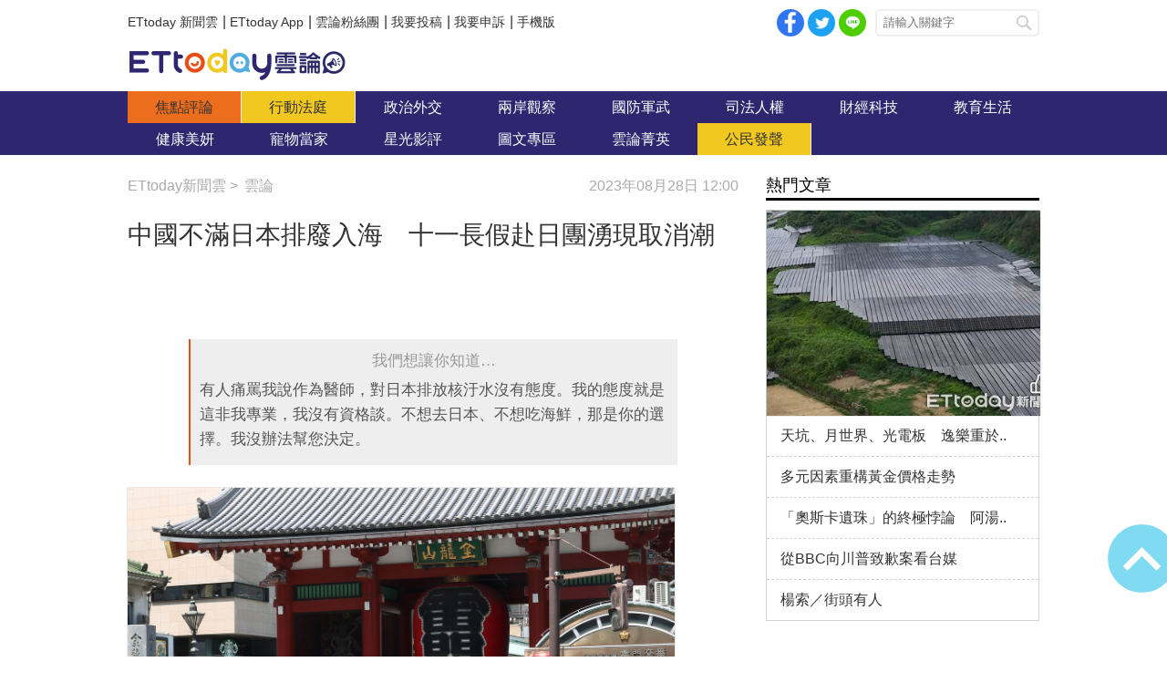

--- FILE ---
content_type: text/html; charset=utf-8
request_url: https://forum.ettoday.net/news/2570076
body_size: 13618
content:
<!-- FORUM INIT FILE VERSION 1.2.00 POWER BY ETTODAY R&D CENTER -->
<!doctype html>
<html lang="zh-Hant-TW" prefix="og:http://ogp.me/ns#" itemscope itemtype="http://schema.org/NewsArticle">
<head>
<!-- ★★★非共用meta 開始★★★ -->
<meta charset="utf-8">
<link rel="amphtml" href="https://forum.ettoday.net/amp/amp_news.php7?news_id=2570076">
<title>中國不滿日本排廢入海　十一長假赴日團湧現取消潮 | 雲論 | ETtoday新聞雲</title>
<link rel="canonical" itemprop="mainEntityOfPage" href="https://forum.ettoday.net/news/2570076"/>

<!-- 網頁社群分享meta 開始 -->
<meta property="og:url" itemprop="url" content="https://forum.ettoday.net/news/2570076"/>
<meta property="og:title" itemprop="name" content="中國不滿日本排廢入海　十一長假赴日團湧現取消潮 | 雲論 | ETtoday新聞雲"/>
<meta name="description" content="中國8月10日開放旅行團赴日本，日本羽田機場在4天後迎接來自北京的疫情後第一個陸客團，日本更躍為大陸「十一長假」最熱門的出境旅遊地。但在日本24日啟動排放核處理水入海後，陸客紛紛取消赴日旅遊計畫，旅行社也不再大力推廣日本遊。(雲論,林氏璧,日本自助旅遊中毒者,核汙水,核廢水,反日,日本旅遊)"/>
<meta property="og:description" itemprop="description" content="中國8月10日開放旅行團赴日本，日本羽田機場在4天後迎接來自北京的疫情後第一個陸客團，日本更躍為大陸「十一長假」最熱門的出境旅遊地。但在日本24日啟動排放核處理水入海後，陸客紛紛取消赴日旅遊計畫，旅行社也不再大力推廣日本遊。"/>

<meta property="og:image" itemprop="image" content="//cdn2.ettoday.net/images/6801/e6801370.jpg"/>
<meta property="og:image:type" content="image/jpeg"/>
<meta property="og:image:width" content="1200"/>
<meta property="og:image:height" content="628"/>
<meta property="og:type" content="article"/>
<!-- 網頁社群分享meta 結束 -->

<!-- 新聞資訊(系統站內頁專用) 開始 -->
<meta name="section" property="article:section" content="論壇"/>
<meta name="subsection" itemprop="articleSection" content="雲論"/>
<meta property="dable:item_id" content="2570076"> 
<meta name="pubdate" itemprop="dateCreated" property="article:published_time" content="2023-08-28T12:00:00+08:00"/> 
<meta name="lastmod" itemprop="dateModified" http-equiv="last-modified" content="2023-08-28T08:00:00+08:00"/> 
<meta name="author" content="ETtoday新聞雲"/>
<meta property="article:author" content="https://www.facebook.com/ETtoday88" />
<meta name="source" itemprop="author" content="雲論"/>
<meta name="dcterms.rightsHolder" content="ETtoday新聞雲">
<meta name="news_keywords" itemprop="keywords" content="雲論,林氏璧,日本自助旅遊中毒者,核汙水,核廢水,反日,日本旅遊">
<!-- 新聞資訊(系統站內頁專用) 結束 -->

<!-- JSON-LD(系統站內頁專用) 開始 -->
<script type="application/ld+json">
{
	"@context": "https://schema.org",
	"@type": "NewsArticle",
	"mainEntityOfPage":"https://forum.ettoday.net/news/2570076",
	"headline": "中國不滿日本排廢入海　十一長假赴日團湧現取消潮",
	"url": "https://forum.ettoday.net/news/2570076",
	"thumbnailUrl": "https://cdn2.ettoday.net/images/6801/d6801370.jpg",
	"articleSection":"論壇",
	"creator": ["2788-曹仲寧","2788"],
	"image":{
		"@type":"ImageObject",
		"url":"https://cdn2.ettoday.net/images/6801/d6801370.jpg"
	},
	"dateCreated": "2023-08-28T12:00:00+08:00",
	"datePublished": "2023-08-28T12:00:00+08:00",
	"dateModified": "2023-08-28T08:00:00+08:00",
	"publisher": {
		"@type": "Organization",
		"name": "ETtoday新聞雲",
	"logo": {
		"@type": "ImageObject",
		"url": "https://cdn2.ettoday.net/style/forum/images/push.jpg"
		}
	},
	"author":{
		"@type":"Organization",
		"name":"ETtoday新聞雲",
		"url":"https://www.ettoday.net/"
	},
	"speakable":{
		"@type": "SpeakableSpecification",
		"xpath": [
			"/html/head/meta[@property='og:title']/@content",
			"/html/head/meta[@property='og:description']/@content"
			]
    },
		"description": "中國8月10日開放旅行團赴日本，日本羽田機場在4天後迎接來自北京的疫情後第一個陸客團，日本更躍為大陸「十一長假」最熱門的出境旅遊地。但在日本24日啟動排放核處理水入海後，陸客紛紛取消赴日旅遊計畫，旅行社也不再大力推廣日本遊。(雲論,林氏璧,日本自助旅遊中毒者,核汙水,核廢水,反日,日本旅遊)",
	"keywords":["雲論","林氏璧","日本自助旅遊中毒者","核汙水","核廢水","反日","日本旅遊"]
}
</script>
<!-- JSON-LD(系統站內頁專用) 結束 -->

<!-- ★★★非共用meta 結束★★★ -->

<!-- ★★★共用meta 開始★★★ -->

<!-- 基本meta 開始 -->
<meta name="viewport" content="width=1100" />
<!-- 特定頁面 or 編採不給搜尋引擎蒐錄 開始 -->
    <meta name="robots" content="index,follow,noarchive"/>
    <!-- 特定頁面 or 編採不給搜尋引擎蒐錄 結束 -->
<link rel="alternate" type="application/rss+xml" title="ETtoday《雲論新聞》" href="https://feeds.feedburner.com/ettoday/commentary" />
<meta http-equiv="X-UA-Compatible" content="ie=edge">
<!-- 基本meta 結束 -->

<!-- ★dns-prefetch 開始★ -->
<link rel="dns-prefetch" href="//ad.ettoday.net">
<link rel="dns-prefetch" href="//ad1.ettoday.net">
<link rel="dns-prefetch" href="//ad2.ettoday.net">
<link rel="dns-prefetch" href="//cache.ettoday.net">
<link rel="dns-prefetch" href="//static.ettoday.net">
<link rel="dns-prefetch" href="//cdn1.ettoday.net">
<link rel="dns-prefetch" href="//cdn2.ettoday.net">
<!-- ★dns-prefetch 結束★ -->

<!-- touch icon 開始 -->
<link rel="apple-touch-icon" sizes="180x180" href="//cdn2.ettoday.net/style/forum/images/touch-icon.png" />
<link rel="shortcut icon" sizes="192x192" href="//cdn2.ettoday.net/style/forum/images/touch-icon.png" />
<!-- touch icon 結束 -->

<!-- ★社群分享專用 開始★ -->
<meta property="og:locale" content="zh_TW" /> 
<meta property="fb:app_id" content="146858218737386"/> 
<meta property="og:site_name" name="application-name" content="雲論"/> 
<meta property="article:publisher" content="https://www.facebook.com/ETtoday88" />  
<!-- ★社群分享專用 結束★ -->

<!-- CSS、JS 開始 -->
<link rel="stylesheet" type="text/css" href="//cdn2.ettoday.net/style/penname2016/css/pen_name.css">
<link rel="stylesheet" type="text/css" href="//cdn2.ettoday.net/style/forum/css/style.css">
<link rel="stylesheet" type="text/css" href="//cdn2.ettoday.net/jquery/bxslider/jquery.bxslider.css">
<script src="//cdn2.ettoday.net/jquery/jquery.js"></script>
<script src="//cdn2.ettoday.net/jquery/jquery.cookie.js"></script>
<script src="//cdn2.ettoday.net/jquery/bxslider/jquery.bxslider.js"></script>
<script src="//cdn2.ettoday.net/jquery/jquery.lazyload.min.js"></script>
<script src="//cdn2.ettoday.net/style/penname2016/js/pen_name_pc.js"></script>
<script src="//cdn2.ettoday.net/style/forum/js/common.js"></script>
<!-- CSS、JS 結束 -->

<!-- DFP code 廣告碼 開始-->
<script type="text/javascript" src="//cdn2.ettoday.net/dfp/dfp-gpt.js"></script>
<!-- DFP code 廣告碼 結束-->	

<!--GTM DataLayer 開始-->
<script>
    dataLayer = [{
        'csscode':'forum',
        'page-id':'2570076',
        'category-id':'13',
        'category-name1':'論壇',
        'category-name2':'雲論',
        'dept-name':'戰略中心主筆室',
        'author-id':'2788',
        'author-name':'曹仲寧',
        'readtype':'PC'
    }];
</script>
<!--GTM DataLayer 結束-->

<!-- Google Tag Manager -->
<script>(function(w,d,s,l,i){w[l]=w[l]||[];w[l].push({'gtm.start':
new Date().getTime(),event:'gtm.js'});var f=d.getElementsByTagName(s)[0],
j=d.createElement(s),dl=l!='dataLayer'?'&l='+l:'';j.async=true;j.src=
'https://www.googletagmanager.com/gtm.js?id='+i+dl;f.parentNode.insertBefore(j,f);
})(window,document,'script','dataLayer','GTM-TWT9B5X');</script>
<!-- End Google Tag Manager -->
<!-- Global site tag (gtag.js) - Google Analytics 開始 -->
<script async src="https://www.googletagmanager.com/gtag/js?id=G-JQNDWD28RZ"></script>
<script>
    window.dataLayer = window.dataLayer || [];
    function gtag(){dataLayer.push(arguments);}
    gtag('js', new Date());
</script>
<!-- Global site tag (gtag.js) - Google Analytics 結束 -->
<!-- ★★★共用meta 結束★★★ -->

<!-- 20200708 新增 for dmp -->
<script>
	var dmp_event_property = "forum"; // 填寫區塊：頻道的英文名稱
	var dmp_id = "2570076"; // 填寫區塊：新聞ID
	var dmp_name = "中國不滿日本排廢入海　十一長假赴日團湧現取消潮"; // 填寫區塊：新聞標題
	var dmp_keywords = "雲論,林氏璧,日本自助旅遊中毒者,核汙水,核廢水,反日,日本旅遊"; // 填寫區塊：新聞tag
	var dmp_publish_date = "2023-08-28T12:00:00"; // 填寫區塊：新聞發佈時間 $ol_time
	var dmp_modified_date = "2023-08-28T12:10:06"; // 填寫區塊：新聞修改時間 $md_time
	var dmp_category_id_list = "13_158"; // 填寫區塊：新聞 [大類ID_小類ID]
	var dmp_is_editor_rec = "0";
	var dmp_et_token = "c38cc171101ebd219ec181959e34fc34";
    var dmp_event_id = "";
</script>
<script src="https://cdn2.ettoday.net/jquery/dmp/news.js"></script>
<!-- 20200708 新增 for dmp -->
</head>

<body id="commentary" class="news-page news-2570076 ">
<!--FB plugins 共用元素 開始 -->
<div id="fb-root"></div>


<!-- FB Quote 選取文字分享 開始-->
<div class="fb-quote"></div>
<!-- FB Quote 選取文字分享 結束-->


<!--FB plugins 共用元素 結束 -->

<!--wrapper_box 開始-->
<div class="wrapper_box">

	<!-- 模組 新聞內頁 分享按鈕 開始 -->
    <div id="et_sticky_pc">
		<ul>
			<li><a class="btn logo" href="https://forum.ettoday.net" title="回首頁">回首頁</a></li>
			<li><a class="btn fb" href="javascript:;" onclick="window.open('//www.facebook.com/sharer/sharer.php?u='+encodeURIComponent('https://forum.ettoday.net/news/2570076?from=pc-newsshare-fb-fixed'),'facebook-share-dialog','width=626,height=436');" title="facebook">facebook</a></li>							<li><a class="btn line" href="javascript:;" onclick="window.open('https://social-plugins.line.me/lineit/share?url='+encodeURIComponent('https://forum.ettoday.net/news/2570076')+'?from=pc-newsshare-line-fixed','LINE','width=626,height=500');return false;" title="分享到LINE">Line</a></li>  
				<li><a class="btn twitter" href="javascript:;" onclick="window.open('https://twitter.com/intent/tweet?text='+encodeURIComponent('中國不滿日本排廢入海　十一長假赴日團湧現取消潮')+'&url=https://forum.ettoday.net/news/2570076?from=pc-newsshare-twitter-fixed','Twittes','width=626,height=436');return false;" title="twitter">twitter</a></li>
						<li><a class="btn link" href="javascript:;" title="複製連結">複製連結</a></li>
		</ul>
	</div>
	<!-- 模組 新聞內頁 分享按鈕 結束 -->
	
	<!--wrapper 開始-->
	<div class="wrapper">

		<!--topbar_box 開始-->
        <div class="topbar_box">
			
	<!--topbar 開始-->
	<div class="topbar">

		<!--menu_1 開始-->
		<div class="menu_1 clearfix">
			<a href="https://www.ettoday.net/" target="_blank">ETtoday 新聞雲</a>|
			<a href="https://www.ettoday.net/events/app/ettoday_app.htm" target="_blank">ETtoday App</a>|
			<a href="https://www.facebook.com/ETtoday88/" target="_blank">雲論粉絲團</a>|
			<a href="https://events.ettoday.net/activity/ettoday88submit/167" target="_blank">我要投稿</a>|
			<a href="https://events.ettoday.net/activity/ettoday88submit/168" target="_blank">我要申訴</a>|
			<a href="https://www.ettoday.net/changeReadType.php?rtype=0&rurl=https%3A%2F%2Fforum.ettoday.net%2Fnews%2F2570076">手機版</a>
		</div>
		<!--menu_1 結束-->
				<!--menu_2 開始-->
		<div class="menu_2 clearfix">
			<a class="btn fb" href="javascript:;" onClick="window.open('//www.facebook.com/sharer/sharer.php?u='+encodeURIComponent('https://forum.ettoday.net'),'facebook-share-dialog','width=626,height=436');" target="_blank">facebook</a>
			<a class="btn twitter" href="javascript:;" onclick="window.open('https://twitter.com/intent/tweet?text=《雲論》ETtoday名人論壇，帶您一起看見新視野、新未來，激發出您無限大的思想。&url=https://forum.ettoday.net','Twittes','width=626,height=436');return false;" title="twitter">twitter</a>
			<a class="btn line" href="https://social-plugins.line.me/lineit/share?url=https://forum.ettoday.net" rel="nofollow">Line</a>
		</div>
		<!--menu_2 結束-->
				<!--search 開始-->
		<div class="search">
			<!-- <form method="get" action=""> -->
			<form method="get" action="https://forum.ettoday.net/search.phtml">
				<input class="keyword" type="text" name="keyword" value="" placeholder="請輸入關鍵字">
				<button class="send" type="submit">搜尋</button>
			</form>
		</div>
		<!--search 結束-->
		
	</div>
	<!--topbar 結束-->
	
</div>
		<!--topbar_box 結束-->

		<!--header_box 開始-->
		<div class="header_box">

			<!--header 開始-->
			<div class="header">

				<!--雲論 logo 開始 -->
				<div class="logo_todaysforum"><a href="https://forum.ettoday.net" title="雲論">雲論</a></div>
				<!--雲論 logo 結束 -->		
			</div>
			<!--header 結束-->
			
			<!--主選單 nav_1 開始-->
			<div class="nav_1">
	<ul class="clearfix">
			<li><a href="https://forum.ettoday.net/index.phtml" target='_self' class='current'>
		焦點評論		</a></li>
			<li><a href="https://forum.ettoday.net/newslist/680" target='_self' >
		行動法庭		</a></li>
			<li><a href="https://forum.ettoday.net/newslist/677" target='_self' >
		政治外交		</a></li>
			<li><a href="https://forum.ettoday.net/newslist/285" target='_self' >
		兩岸觀察		</a></li>
			<li><a href="https://forum.ettoday.net/newslist/282" target='_self' >
		國防軍武		</a></li>
			<li><a href="https://forum.ettoday.net/newslist/679" target='_self' >
		司法人權		</a></li>
			<li><a href="https://forum.ettoday.net/newslist/678" target='_self' >
		財經科技		</a></li>
			<li><a href="https://forum.ettoday.net/newslist/681" target='_self' >
		教育生活		</a></li>
			<li><a href="https://forum.ettoday.net/newslist/682" target='_self' >
		健康美妍		</a></li>
			<li><a href="https://forum.ettoday.net/newslist/291" target='_blank' >
		寵物當家		</a></li>
			<li><a href="https://forum.ettoday.net/newslist/683" target='_self' >
		星光影評		</a></li>
			<li><a href="https://forum.ettoday.net/newslist/684" target='_self' >
		圖文專區		</a></li>
			<li><a href="https://forum.ettoday.net/column-list" target='_self' >
		雲論菁英		</a></li>
			<li><a href="https://forum.ettoday.net/newslist/676" target='_self' >
		公民發聲		</a></li>
		</ul>
</div>
			<!--主選單 nav_1 結束-->

		</div>
		<!--header_box 結束-->
		<!-- 雲論_超級大橫幅【聯播網】 start -->
		<div class="ad970">
			<script language="JavaScript" type="text/javascript">
				var ts = Math.random();
				document.write('<scr' + 'ipt language="JavaScript" type="text/javascript" src="https://ad.ettoday.net/ads.php?bid=commentary_970x90&rr=' + ts + '"></scr' + 'ipt>');
			</script>
		</div>
		<!-- 雲論_超級大橫幅【聯播網】 end -->

		<!--container_box 開始-->
		<div class="container_box">
			
			<!--container 開始-->
			<div class="container">
				
				 <!--橫列 r1 開始-->
				 <div class="r1 clearfix">

					<!--直欄 c1 開始-->
					<div class="c1"> 
						<!--麵包屑 part_breadcrumb_1 開始-->
						<div class="part_breadcrumb_1 clearfix">
                            <!--麵包屑 開始-->
                            <div class="menu_bread_crumb clearfix" itemscope itemtype="http://schema.org/BreadcrumbList">
                                <!-- 第一層 開始 -->
                                <div itemscope itemtype="http://schema.org/ListItem" itemprop="itemListElement">
                                    <a itemscope itemtype="http://schema.org/Thing" itemprop="item" href="https://www.ettoday.net/" id="https://www.ettoday.net/">
                                        <span itemprop="name">ETtoday新聞雲</span>
                                    </a>
                                    <meta itemprop="position" content="1" />
                                </div>
                                <!-- 第一層 結束 -->
                                &gt;
                                <!-- 第二層 開始-->
                                <div itemscope itemtype="http://schema.org/ListItem" itemprop="itemListElement">
                                    <a itemscope itemtype="http://schema.org/Thing" itemprop="item" href="https://forum.ettoday.net"  id="https://forum.ettoday.net/">
                                        <span itemprop="name">雲論</span>
                                    </a>
                                    <meta itemprop="position" content="2" />
                                </div>
                                <!-- 第二層 結束-->
                            </div>
                            <!--麵包屑 結束-->

                            <!--時間 開始-->
                            <time class="date" itemprop="datePublished" datetime="2023-08-28T12:00:00+08:00">2023年08月28日 12:00</time>
                            <!--時間 結束-->

                        </div>
						<!--麵包屑 part_breadcrumb_1 結束-->
		
						<!--新聞模組 開始-->
						<div class="subject_news">

							<!--網站logo 列印時出現 開始-->
							<div class="site_logo" style="display:none;">
								<link href="https://cdn2.ettoday.net/style/forum/css/print.css" rel="stylesheet" type="text/css" media="print"/>
								<img src="https://cdn2.ettoday.net/style/forum/images/logo_print.jpg"/>
							</div>
							<!--網站logo 列印時出現 結束-->

							<header>
								<h1 class="title" itemprop="headline">中國不滿日本排廢入海　十一長假赴日團湧現取消潮</h1>
							</header>
						
							<!--各頻道PC 文首分享 開始-->
							<!--模組 et_social_1 開始-->
<div class="et_social_1">
	<!-------成人警告 開始----------->
		<!-------成人警告 結束----------->

	<!-- menu 開始 -->
		<!-- <div class="menu">
		<div class="fb-like" data-href="https://forum.ettoday.net/news/2570076" data-width=""
			data-layout="box_count" data-action="like" data-size="large" data-share="false"></div>
	</div> -->
		<!-- menu 結束 -->
</div>
<!--模組 et_social_1 結束-->
							<!--各頻道PC 文首分享 結束-->

							<!--本文 開始-->
							<div class="story" itemprop="articleBody">
																<!--comment 點評開始-->
								<div class="comment">
									<p><em>我們想讓你知道…</em>有人痛罵我說作為醫師，對日本排放核汙水沒有態度。我的態度就是這非我專業，我沒有資格談。不想去日本、不想吃海鮮，那是你的選擇。我沒辦法幫您決定。</p>
								</div>
								<!--comment 點評結束-->
																<!--  -->
								<p style="text-align: justify;"><img src="https://static.ettoday.net/images/7067/e7067129.jpg" width="600" height="421" alt="" /></p>
<p style="text-align: justify;"><strong>▲&nbsp;七月訪日外國人達232萬人，韓國62萬人居冠，台灣42萬人居次，第三名則為中國31萬人。（圖／CFP）</strong></p>
<p style="text-align: justify;"><span style="font-size: larger;"><strong>● 林氏璧／台大前感染科醫師、</strong></span><span style="font-size: larger;"><a href="https://linshibi.com/?fbclid=IwAR1TApCpR_t9z6JCsWDKZ1h_YpIhr2FThJswxJTmORmLmzpWakKewXGnQyg"><strong><span style="color: rgb(0, 0, 255);">日本自助旅遊中毒者</span></strong></a><strong>版主</strong></span></p>
<p style="text-align: justify;">前幾天看到有個人痛罵我說作為一個醫師，對於日本排放核汙水沒有態度。</p>
<p style="text-align: justify;">我的態度就是這非我專業，我沒有資格談。在疫情期間我勇於發聲，那是因為病毒感染、疫苗、臨床試驗完全就是感染科醫師的專業。但我不是總統候選人，也不是名嘴，我不需要對任何事情都要發表意見。特別是我不懂的領域。</p>
<p style="text-align: justify;">你一輩子不想去日本了，不想吃海鮮了，那是你的選擇。我沒辦法幫您決定。</p>
<p style="text-align: justify;">JNTO（日本政府観光局）公布的七月訪日外國人232萬人，已經回到了2019年的78％，第一名為韓國62萬人（111.6％），第二名為台灣42萬人（92％），第三名為中國31萬人（29.8％）。台灣旅客恢復到了疫情前的九成二，而中國旅客在還沒有正式大量開放團客前，已經緩步恢復到疫情前的三成。</p>
<p style="text-align: justify;">讓我們來看看以下這些新聞吧！</p>
<p style="text-align: justify;">1.中國本（8）月10日開放旅行團赴日本，日本羽田機場在4天後迎接來自北京的疫情後第一個陸客團，日本更躍為大陸「十一長假」最熱門的出境旅遊地。但在日本24日啟動排放核處理水入海後，陸客紛紛取消赴日旅遊計畫，旅行社也不再大力推廣日本遊。</p>
<p style="text-align: justify;"><img src="https://static.ettoday.net/images/7198/e7198784.jpg" width="600" height="400" alt="" /></p>
<p style="text-align: justify;"><strong>▲&nbsp;日本福島第一核電廠核廢水排放入海後，首次開放媒體參觀。（圖／達志影像／美聯社）</strong></p>
<p style="text-align: justify;">2.日本官方數據顯示，疫情前的2019年，陸客赴日旅遊959.43萬人次，人次與消費金額均名列日本第一。據陸媒第一財經報導，日本不但是陸客最為熱門的旅遊地之一，也是「十一長假」出遊搜尋熱度第一目的地。但隨著日本「排廢入海」事件發生，目前日本遊已經開始退團。</p>
<p style="text-align: justify;"><a target="_blank" href="https://www.facebook.com/ETtoday88"><span style="color: rgb(128, 128, 0);"><strong>►►►思想可以無限大－－喜歡這篇文章？　歡迎加入「雲論粉絲團」看更多！</strong></span></a></p>
<p style="text-align: justify;">3.中國最大旅遊平台「攜程」數據顯示，原本日本的跟團搜索量已超越泰國、新加坡躍居出境遊第一；日本團隊遊產品上周預訂量月增近9成，近期預訂10月1日出發的日本團隊產品增長超過5倍。不過，今天查詢攜程、同程、途牛和驢媽媽等中國大型旅遊平台發現，<strong>儘管日本旅遊產品還在銷售，但並未放置在顯眼位置，同時有不少旅遊企業人士透露，已經有一些客人開始退團。</strong></p>
<p style="text-align: justify;">4.一家大型旅行社相關負責人表示，這幾天陸續接到部分客人的日本遊退團，還有一部分客人原本打算在十一長假期間赴日旅遊，現在也開始觀望，並未及時下單。多家旅行社都反映相類似的情況。</p>
<p style="text-align: justify;"><img src="https://static.ettoday.net/images/7198/e7198569.jpg" width="600" height="394" alt="" /></p>
<p style="text-align: justify;"><strong>▲&nbsp;日本「排廢入海」事件的發酵，中國爆發反日潮。圖為位於北京的日僑學校在校門口設置路障。（圖／達志影像／美聯社）</strong></p>
<p style="text-align: justify;">5.鑒於目前日本「排廢入海」事件的發酵，不少旅遊企業表示，在接下來的行銷中，尤其是十一假期的旅遊路線推廣計畫會做出調整，暫時不再大力推廣日本遊，或會將日本旅遊的相關行銷計畫暫停。</p>
<p style="text-align: justify;">6.在社群微博，不少大陸網友表示取消赴日旅遊計畫，歎因此退票造成損失。其中，多數表示是因為不滿日本，也有一些人擔憂中日民間交惡，暫時取消觀望。</p>
<p style="text-align: justify;">7.靠譜旅業CEO張致寧表示，從旅遊市場來看，原本日本即將享受中國「國慶黃金周」帶來的消費紅利，但陸客赴日旅遊的預期大幅降低；<strong>一旦陸客「用腳投票」，在未來相當長的時期內，日本的泛旅遊經濟，或將因為陸客減少而出現萎縮的可能。</strong></p>
<p style="text-align: justify;"><strong>● 本文獲授權，轉載<span style="color: rgb(0, 0, 0);">自「</span><span style="color: rgb(0, 0, 255);"><a href="https://www.facebook.com/japantravel/posts/pfbid0oxamBumpBqFWQHP7B32RcnvyyFb43iUuWjuegGhhKR7n1qTyc91R3P9GMHRh3q8Tl"><span style="color: rgb(0, 0, 255);">日本自助旅遊中毒者</span></a></span><span style="color: rgb(0, 0, 0);">」臉書專頁</span></strong><strong>。以上言論不代表本網立場。歡迎投書《雲論》讓優質好文被更多人看見，請寄editor88@ettoday.net或<a href="http://events.ettoday.net/activity/ettoday88submit/167"><span style="color: rgb(0, 0, 255);">點此投稿</span></a>，本網保有文字刪修權。</strong></p>
<div id="gtx-trans" style="position: absolute; left: 190px; top: 438px;">
<div class="gtx-trans-icon">&nbsp;</div>
</div>								<!-- <p><img src="images/640x360_07.jpg" alt="▲針對促轉會事件，18名藍委爬入行政院，要賴清德「踹共」。（圖／記者徐政璿攝）"/></p> -->
							</div>
							<!--本文 結束--> 
                                                        <!-- BigGo 開始 -->
<script src="https://cdn2.ettoday.net/ad/biggo/biggo_body.js"></script>
<!-- BigGo 結束 -->
        <img src="https://www.ettoday.net/source/et_track.php7" width="0" height="0" style="display:none;">
							
							<!-- 投稿/申訴 廣告 開始 -->
							<!-- <div class="ad_600">
	<a href="" target='_blank'><img src="" alt=""></a>
</div> -->
<!--gallery_6 輪播圖 開始-->
<div class="gallery gallery_6">
    <!--run 滾動 開始-->
    <div class="run">
        <div class="inner">
						<!-- 組 -->
            <div class="piece">
                <a href="https://events.ettoday.net/activity/ettoday88submit/167"><img src="//cdn1.ettoday.net/img/paste/86/86729.jpg" alt="投稿" /></a>
            </div>
            <!-- 組 -->
						<!-- 組 -->
            <div class="piece">
                <a href="https://events.ettoday.net/activity/ettoday88submit/168"><img src="//cdn1.ettoday.net/img/paste/86/86730.jpg" alt="申訴" /></a>
            </div>
            <!-- 組 -->
			        </div>
    </div>
    <!--run 滾動 結束-->
</div>
<!--gallery_6 輪播圖 結束-->
							<!-- 投稿/申訴 廣告 結束 -->
							<!-- PC_新聞內頁_In-Read 影音廣告 start-->
							<script language="JavaScript" type="text/javascript">
								var ts = Math.random();
								document.write('<scr' + 'ipt language="JavaScript" type="text/javascript" src="https://ad.ettoday.net/ads.php?bid=all_inread&rr=' + ts + '"></scr' + 'ipt>');
							</script>
							<!-- PC_新聞內頁_In-Read 影音廣告 end -->
			
							<!--筆名系統 penname_news 開始-->
							<!--★★★★★ include columnist_block.htm ★★★★★-->
							       <!-- 筆名區塊 開始 -->
        <!--penname_news 開始-->
        <div class="penname_news clearfix">
            <a class="pic" href="/column/news/" target="_blank">
                <img src="https://cdn2.ettoday.net/style/misc/loading_100x100.gif" data-original="" alt="">
            </a>
            <h3>
                <span><a href="/column/news/" target="_blank"></a></span>
                <a href="/column/news/" target="_blank"></a>
            </h3>
            <p></p>
        </div>
        <!--penname_news 結束-->
        <!-- 筆名區塊 結束 -->
							<!--筆名系統 penname_news 結束--> 

						</div>
						<!--新聞模組 結束-->

												<!--最新文章 block_y 開始-->
						<div class="block block_y penname-news">
							<!-- block_title 開始 -->
							<div class="block_title">
								<h3><span></span>最新文章</h3>
								<a class="more" href="https://forum.ettoday.net/column/news/">more</a>
							</div>
							<!-- block_title 結束 -->
							<!-- block_content 開始 -->
							<div class="block_content">
								
								<!--文字列表 part_txt_1 開始-->
								<div class="part_txt_1">
																			<h2><a href="https://forum.ettoday.net/news/2570076">中國不滿日本排廢入海　十一長假赴日團湧現取消潮</a></h2>
																			<h2><a href="https://forum.ettoday.net/news/2420621"><i class='icon_type_video'></i>林氏璧／中國停發簽證給日韓　蓋牌疫情難取信各國</a></h2>
																			<h2><a href="https://forum.ettoday.net/news/2410509">日本對中國實施入境管制　台灣是否跟進專家這樣說</a></h2>
																			<h2><a href="https://forum.ettoday.net/news/2372899">林氏璧／亞洲XBB家族持續增加　1月迎下波疫情言之..</a></h2>
																			<h2><a href="https://forum.ettoday.net/news/2345627">高端仍待國際認證　日本推倒「三劑高牆」只是早晚的事</a></h2>
																	</div>
								<!--文字列表 part_txt_1 結束-->
			
							</div>
							<!-- block_content 結束 -->
						</div>
						<!--最新文章 block_y 結束-->
						
						<!--關鍵字 part_tag 開始-->
						<div class="part_tag">
							<span>關鍵字:</span>
														<a href="https://forum.ettoday.net/search.phtml?keyword=雲論">雲論</a>
														<a href="https://forum.ettoday.net/search.phtml?keyword=林氏璧">林氏璧</a>
														<a href="https://forum.ettoday.net/search.phtml?keyword=日本自助旅遊中毒者">日本自助旅遊中毒者</a>
														<a href="https://forum.ettoday.net/search.phtml?keyword=核汙水">核汙水</a>
														<a href="https://forum.ettoday.net/search.phtml?keyword=核廢水">核廢水</a>
														<a href="https://forum.ettoday.net/search.phtml?keyword=反日">反日</a>
														<a href="https://forum.ettoday.net/search.phtml?keyword=日本旅遊">日本旅遊</a>
													</div>
						<!--關鍵字 part_tag 結束-->

						<!--各頻道PC 文末分享 開始-->
						<!--模組 et_social_2、et_social_3 共用 CSS 開始-->
<link rel="stylesheet" href="https://cdn2.ettoday.net/style/et_common/css/social_sharing_2.css">
<!--模組 et_social_2、et_social_3 共用 CSS 結束-->

<!--模組 et_social_2 開始-->
<div class="et_social_2">
	<p>分享給朋友：</p>
	<!-- menu 開始 -->
	<div class="menu">
				<a href="javascript:;" onclick="window.open('https://www.facebook.com/sharer/sharer.php?u='+encodeURIComponent('https://forum.ettoday.net/news/2570076')+'?from=pc-newsshare-fb','facebook-share-dialog','width=626,height=436');return false;" class="facebook" title="分享到Facebook"></a>
		<a href="javascript:;" onclick="window.open('https://social-plugins.line.me/lineit/share?url='+encodeURIComponent('https://forum.ettoday.net/news/2570076')+'?from=pc-newsshare-line','LINE','width=626,height=500');return false;" class="line" title="分享到LINE"></a>
		<a href="javascript:;" onclick="window.open('https://twitter.com/intent/tweet?text='+encodeURIComponent('中國不滿日本排廢入海　十一長假赴日團湧現取消潮')+'&url=https://forum.ettoday.net/news/2570076?from=pc-newsshare-twitter','Twittes','width=626,height=436');return false;" class="x" title="分享到X"></a>
				<a class="copy-link" title="複製連結"></a>
		<a class="print" onclick="window.print();" title="列印本頁"></a> 
				<a class="message scrollgo" title="點我留言" rel=".fb-comments"></a>
			</div>
	<!-- menu 結束 -->
</div>
<!--模組 et_social_2 結束-->

<!--模組 et_social_3 開始-->
<div class="et_social_3">
	<p>追蹤我們：</p>
	<!-- menu 開始 -->
	<div class="menu">
		<a href="https://www.facebook.com/ETtoday88" class="facebook" title="追蹤Facebook粉絲團" target="_blank"></a>
		<a href="https://www.youtube.com/playlist?list=PLRu1Rp6G2P7OX63hCWiVMI8x12CHE1Kd-" class="youtube" title="訂閱YouTube" target="_blank"></a>
		<a href="https://www.instagram.com/ettodaytw/" class="instagram" title="追蹤IG" target="_blank"></a>
		<a href="https://line.me/R/ti/p/%40ETtoday" class="line" title="加LINE好友" target="_blank"></a>
		<a href="https://twitter.com/ettodaytw" class="x" title="追蹤X" target="_blank"></a>
		<a href="https://t.me/ETtodaynews" class="telegram" title="追蹤Telegram" target="_blank"></a>
	</div>
	<!-- menu 結束 -->
</div>
<!--模組 et_social_3 結束-->
						<!--各頻道PC 文末分享 結束-->
			
						<!--最新評論 text_ticker_1 開始-->
						<div class="text_ticker_1 newest-news">
							<em>最新評論</em>
							<!--滾動 開始-->
							<div class="run">
								<!--inner 開始-->
								<div class="inner">
																		<div class="piece"><a href="https://forum.ettoday.net/news/3070183">面對情色檔案　川普能全身而退嗎？</a></div>
																		<div class="piece"><a href="https://forum.ettoday.net/news/3069780">天坑、月世界、光電板　逸樂重於民生的行政失能</a></div>
																		<div class="piece"><a href="https://forum.ettoday.net/news/3069761">多元因素重構黃金價格走勢</a></div>
																		<div class="piece"><a href="https://forum.ettoday.net/news/3069471">從BBC向川普致歉案　看台灣媒體的三大警訊與改革</a></div>
																		<div class="piece"><a href="https://forum.ettoday.net/news/3069740">「奧斯卡遺珠」的終極悖論　阿湯哥為何贏了世界卻輸了..</a></div>
																	</div>
								<!--inner 結束-->
							</div>
							<!--滾動 結束-->
						</div>
						<!--最新評論 text_ticker_1 結束-->

						<!--推薦閱讀 block_x 開始-->
						<div class="block block_x recomm-news">
							<!-- block_title 開始 -->
							<div class="block_title">
								<h3>推薦閱讀</h3>
							</div>
							<!-- block_title 結束 -->
							<!-- block_content 開始 -->
							<div class="block_content">
			
								<!--文字列表 part_txt_1 開始-->
								<div class="part_txt_1">
																			<h2>
											<a href="https://forum.ettoday.net/news/3069780">天坑、月世界、光電板　逸樂重於民生的行政失能</a>
										</h2>
																			<h2>
											<a href="https://forum.ettoday.net/news/3069761">多元因素重構黃金價格走勢</a>
										</h2>
																			<h2>
											<a href="https://forum.ettoday.net/news/3069740">「奧斯卡遺珠」的終極悖論　阿湯哥為何贏了世界卻輸了..</a>
										</h2>
																			<h2>
											<a href="https://forum.ettoday.net/news/3069471">從BBC向川普致歉案　看台灣媒體的三大警訊與改革</a>
										</h2>
																			<h2>
											<a href="https://forum.ettoday.net/news/657671">楊索／街頭有人</a>
										</h2>
																			<h2>
											<a href="https://forum.ettoday.net/news/3055512">別再說台積電被掏空！　赴美擴廠是台灣躍升世界核心的..</a>
										</h2>
																			<h2>
											<a href="https://forum.ettoday.net/news/471384">P2P換錢～每次交易省8千的外幣交易方式</a>
										</h2>
																			<h2>
											<a href="https://forum.ettoday.net/news/3068552">中日外交全面對撞　高市早苗戳破了中國最深的不安全感</a>
										</h2>
																			<h2>
											<a href="https://forum.ettoday.net/news/487301">蔣介石保衛台灣？　立銅像紀念他不會心酸嗎？</a>
										</h2>
																			<h2>
											<a href="https://forum.ettoday.net/news/125305">我們身為老外，有沒有被歧視過？</a>
										</h2>
																	</div>
								<!--文字列表 part_txt_1 結束-->
							</div>
							<!-- block_content 結束 -->
						</div>
						<!--推薦閱讀 block_x 結束-->
						
						<!-- 修正新聞內頁的iframe影片自適應 start -->
						<script src="//cdn2.ettoday.net/jquery/videosize_fix.js"></script>
						<!-- 修正新聞內頁的iframe影片自適應 end -->
						
						<!--★直播開框模組 開始-->
												<!--★直播開框模組 結束-->

						<!--全網新聞內頁_雙巨幅(相關新聞上) start -->
						<div class="ad_two_300 clearfix">
							<!-- box_1  開始-->
							<div class="box_1">
								<!-- 全網_新聞內頁_相關新聞上方_巨幅(左) start -->
								<script language="JavaScript" type="text/javascript">
									var ts = Math.random();
									document.write('<scr' + 'ipt language="JavaScript" type="text/javascript" src="https://ad.ettoday.net/ads.php?bid=all_300x250_3&rr=' + ts + '"></scr' + 'ipt>');
								</script>
								<!-- 全網_新聞內頁_相關新聞上方_巨幅(左) end -->
							</div>
							<!-- box_1  結束-->

							<!-- box_2  開始-->
							<div class="box_2">
								<!-- 全網_新聞內頁_相關新聞上方_巨幅(右) start -->
								<script language="JavaScript" type="text/javascript">
									var ts = Math.random();
									document.write('<scr' + 'ipt language="JavaScript" type="text/javascript" src="https://ad.ettoday.net/ads.php?bid=all_300x250_4&rr=' + ts + '"></scr' + 'ipt>');
								</script>
								<!-- 全網_新聞內頁_相關新聞上方_巨幅(右) end -->
							</div>
							<!-- box_2 結束-->
						</div>
						<!--全網新聞內頁_雙巨幅(相關新聞上) end -->

						<!--相關文章 區塊 block_x 開始-->
						<div class="block block_x related-news lazyload">
							<!-- block_title 開始 -->
							<div class="block_title">
								<h3>相關文章</h3>
							</div>
							<!-- block_title 結束 -->
							<!-- block_content 開始 -->
							<div class="block_content">
								
																																																				<!--圖文列表 part_pictxt_1 開始-->
								<div class="part_pictxt_1">
									<!--組-->
									<div class="piece clearfix">
										<!--pic 開始-->
										<a class="pic" href="https://travel.ettoday.net/article/2570031.htm">
											<img src="https://cdn2.ettoday.net/style/misc/loading_300x225.gif" data-original="//cdn2.ettoday.net/images/5927/c5927448.jpg" alt="先卡位！日韓賞楓機+酒1.6萬起　大阪機票1萬3有找「再送1晚住宿」" title="先卡位！日韓賞楓機+酒1.6萬起　大阪機票1萬3有找「再送1晚住宿」"/>
										</a>
										<!--pic 結束-->
										<!--txt 開始-->
										<div class="txt">
											<h2 class="title">
												<a href="https://travel.ettoday.net/article/2570031.htm">先卡位！日韓賞楓機+酒1.6萬起　大阪機票1萬3有找「再送1晚住宿」</a>
											</h2>
											<p class="summary">搶先卡位賞楓旺季！旅遊電商平台KKday即日起推出日、韓賞楓機票與行程，如大阪來回機票1萬2999元起，福岡五天四夜機加酒自由行每人1萬64..</p>
											<p class="info clearfix">
												<span><a href="https://forum.ettoday.net/column/news/"></a></span>
												<em>8/28 12:01</em>
											</p>
										</div>
										<!--txt 結束-->
									</div>
									<!--組-->
								</div>
								<!--圖文列表 part_pictxt_1 結束-->
																																																						<!--圖文列表 part_pictxt_4 開始-->
										<div class="part_pictxt_4">
																				<!-- 組 -->
											<div class="piece">
												<a class="pic " href="https://travel.ettoday.net/article/2570031.htm"><img src="https://cdn2.ettoday.net/style/misc/loading_300x225.gif" data-original="//cdn2.ettoday.net/images/7193/c7193533.jpg" alt=" 電話被打爆！陸抗議「ALPS處理水」狂摳1000通　當地人火了" title=" 電話被打爆！陸抗議「ALPS處理水」狂摳1000通　當地人火了"></a>
												<h3><a href="https://travel.ettoday.net/article/2570031.htm" title=" 電話被打爆！陸抗議「ALPS處理水」狂摳1000通　當地人火了"> 電話被打爆！陸抗議「ALPS處理水」狂摳1000通　當地人火了</a></h3>

											</div>
											<!-- 組 -->
																																																																<!-- 組 -->
											<div class="piece">
												<a class="pic " href="https://travel.ettoday.net/article/2570031.htm"><img src="https://cdn2.ettoday.net/style/misc/loading_300x225.gif" data-original="//cdn2.ettoday.net/images/7193/c7193639.jpg" alt="石齊平／另類的全球南北戰爭" title="石齊平／另類的全球南北戰爭"></a>
												<h3><a href="https://travel.ettoday.net/article/2570031.htm" title="石齊平／另類的全球南北戰爭">石齊平／另類的全球南北戰爭</a></h3>

											</div>
											<!-- 組 -->
																																																																<!-- 組 -->
											<div class="piece">
												<a class="pic icon_type_video" href="https://travel.ettoday.net/article/2570031.htm"><img src="https://cdn2.ettoday.net/style/misc/loading_300x225.gif" data-original="//cdn2.ettoday.net/images/7198/c7198784.jpg" alt="核廢水排海後首次！　福島第一核電廠「開放媒體參觀」" title="核廢水排海後首次！　福島第一核電廠「開放媒體參觀」"></a>
												<h3><a href="https://travel.ettoday.net/article/2570031.htm" title="核廢水排海後首次！　福島第一核電廠「開放媒體參觀」">核廢水排海後首次！　福島第一核電廠「開放媒體參觀」</a></h3>

											</div>
											<!-- 組 -->
																																																																<!-- 組 -->
											<div class="piece">
												<a class="pic " href="https://travel.ettoday.net/article/2570031.htm"><img src="https://cdn2.ettoday.net/style/misc/loading_300x225.gif" data-original="//cdn2.ettoday.net/images/7192/c7192522.jpg" alt="教唆簽名本票　陳盈潔走歪的人生" title="教唆簽名本票　陳盈潔走歪的人生"></a>
												<h3><a href="https://travel.ettoday.net/article/2570031.htm" title="教唆簽名本票　陳盈潔走歪的人生">教唆簽名本票　陳盈潔走歪的人生</a></h3>

											</div>
											<!-- 組 -->
																			</div>
										<!--圖文列表 part_pictxt_4 結束-->
																																		
							</div>
							<!-- block_content 結束 -->
						</div>
						<!--相關文章 區塊 block_x 結束-->

						<!--讀者迴響 區塊 block_x 開始-->
						<div class="block block_x fb_message fb-comments">
							<!-- block_title 開始 -->
							<div class="block_title">
								<h3>讀者迴響</h3>
							</div>
							<!-- block_title 結束 -->
							<!-- block_content 開始 -->
							<div class="block_content">
								
							    <!--et 留言版 開始-->
								<div id="et_comments">
																		<!--menu 開始-->
									<div class="menu">
										<button class="btn_et current gtmclick">ETtoday留言</button>
										<button class="btn_fb gtmclick">FB留言</button>
									</div>
									<!--menu 結束-->
																		<!--et_board 開始-->
									<div class="et_board">
										<!--留言 iframe 開始-->
										<iframe id="et_comments_inner" class="et_comments_inner" src="https://media.ettoday.net/source/et_comments3.php7?news_id=2570076&title=中國不滿日本排廢入海　十一長假赴日團湧現取消潮&url=https://forum.ettoday.net/news/2570076" scrolling="no" allowtransparency="true"></iframe>
										<!--留言 iframe 結束-->
									</div>
									<!--et_board 開始-->

									<!--fb_board 開始-->
									<div class="fb_board">
										<!--FB留言 開始-->
										<div class="fb-comments" data-href="https://forum.ettoday.net/news/2570076" data-numposts="5" data-colorscheme="light" width="100%"></div>
										<!--FB留言 結束-->
									</div>
									<!--fb_board 結束-->

									<!--btn_go 下載App按鈕 開始-->
									<a class="btn_go gtmclick" href="https://www.ettoday.net/events/ad-source/app/redirect-et-comments.php?news_id=2570076" target="_blank">我也要留言，快前往新聞雲App！</a>
									<!--btn_go 下載App按鈕 結束-->
								</div>
								<!--et 留言版 結束-->
							</div>
							<!-- block_content 結束 -->
						</div>
						<!--讀者迴響 區塊 block_x 結束-->
						
					 </div>
					<!--直欄 c1 結束-->

					<!--直欄 c2 開始-->
					<div class="c2">
	<!--inner 開始-->
	<div class="inner">
	
		<!-- 雲論_巨幅_上【聯播網】 start-->
		<div class="ad_300x250">
			<script language="JavaScript" type="text/javascript">
				var ts = Math.random();
				document.write('<scr' + 'ipt language="JavaScript" type="text/javascript" src="https://ad2.ettoday.net/ads.php?bid=commentary_300x250_top&rr=' + ts + '"></scr' + 'ipt>');
			</script>
		</div>
		<!-- 雲論_巨幅_上【聯播網】 end-->

		<!--行動法庭 區塊 block_z 開始-->
		<div class="block block_z" style="display:none">
			<!-- block_title 開始 -->
			<div class="block_title">
				<h3>行動法庭</h3>
			</div>
			<!-- block_title 結束 -->
			<!-- block_content 開始 -->
			<div class="block_content">
				<!--圖文列表 part_pictxt_5 開始-->
				<div class="part_pictxt_5">
					<!-- cover_pic 開始 -->
					<div class="cover_pic">
						<a class="pic icon_video" href="https://boba.ettoday.net/video/0/602/361468"><img src="//cdn2.ettoday.net/film/images/361/c361468.jpg" alt="黎明重劃卡住 經濟效益損失達千億 提出憲法訴訟｜行動法庭 第159集 完整版｜ 2023.01.18" /></a>
						<h2 class="title"><a href="https://boba.ettoday.net/video/0/602/361468">黎明重劃卡住 經濟效益損失達千億 提出憲法訴訟｜行動法庭 第159集 完整版｜ 2023.01.18</a></h2>
					</div>
					<!-- cover_pic 結束 -->
					<!-- menu 開始 -->
					<div class="menu">
						<a href="https://forum.ettoday.net/newslist/680">行動法庭相關文章<span>more</span></a>
						<a href="https://boba.ettoday.net/sub_category/243/602">行動法庭相關影音<span>more</span></a>
					</div>
					<!-- menu 結束 -->
				</div>
				<!--圖文列表 part_pictxt_5 結束-->
			</div>
			<!-- block_content 結束 -->
		</div>
		<!--行動法庭 區塊 block_z 結束-->

	
		<!--人雲亦云 區塊 block_z 開始-->
		<div class="block block_z hide">
			<!-- block_title 開始 -->
			<div class="block_title">
				<h3>人雲亦云</h3>
			</div>
			<!-- block_title 結束 -->
			<!-- block_content 開始 -->
			<div class="block_content">

				<!--圖文列表 part_pictxt_5 開始-->
				<div class="part_pictxt_5">
					<!-- cover_pic 開始 -->
					<div class="cover_pic">
						<a class="pic icon_video" href="https://boba.ettoday.net/video/0/558/159568"><img src="//cdn2.ettoday.net/film/images/159/c159568.jpg" alt="【人雲亦云】夏韻芬/ 年輕人簡單理財術 該如何投資？"/></a>
						<h2 class="title"><a href="https://boba.ettoday.net/video/0/558/159568">【人雲亦云】夏韻芬/ 年輕人簡單理財術 該如何投資？</a></h2>
					</div>
					<!-- cover_pic 結束 -->
					<!-- menu 開始 -->
					<div class="menu">
						<a href="https://forum.ettoday.net/newslist/694">人雲亦云相關文章<span>more</span></a>
						<a href="https://boba.ettoday.net/sub_category/243/558">人雲亦云相關影音<span>more</span></a>
					</div>
					<!-- menu 結束 -->
				</div>
				<!--圖文列表 part_pictxt_5 結束-->

			</div>
			<!-- block_content 結束 -->
		</div>
		<!--人雲亦云 區塊 block_z 結束-->
		<!-- 全網_巨幅(上2)【分】 start-->
		<div class="ad_300x250">
			<script language="JavaScript" type="text/javascript">
				var ts = Math.random();
				document.write('<scr' + 'ipt language="JavaScript" type="text/javascript" src="https://ad2.ettoday.net/ads.php?bid=all_300x250&rr=' + ts + '"></scr' + 'ipt>');
			</script>
		</div>
		<!-- 全網_巨幅(上2)【分】 end-->

		<!--熱門文章 區塊 block_z 開始-->
		<div class="block block_z sidebar-hot-news">
			<!-- block_title 開始 -->
			<div class="block_title">
				<h3>熱門文章</h3>
			</div>
			<!-- block_title 結束 -->
			<!-- block_content 開始 -->
			<div class="block_content">

				<!--圖文列表 part_pictxt_2 開始-->
				<div class="part_pictxt_2 lazyload"> 
					<!-- cover_pic 開始 -->
										<div class="cover_pic">
						<a class="pic" href="https://forum.ettoday.net/news/3069780"><img src="https://cdn2.ettoday.net/style/misc/loading_300x225.gif" data-original="//cdn2.ettoday.net/images/8274/c8274746.jpg" alt="天坑、月世界、光電板　逸樂重於.." title="天坑、月世界、光電板　逸樂重於.."/></a>
						<h2 class="title"><a href="https://forum.ettoday.net/news/3069780" title="天坑、月世界、光電板　逸樂重於..">天坑、月世界、光電板　逸樂重於..</a></h2>
					</div>
					<!-- cover_pic 結束 -->
					<!-- list 開始 -->
					<div class="list">
																	<h2><a href="https://forum.ettoday.net/news/3069761">多元因素重構黃金價格走勢</a></h2>
																	<h2><a href="https://forum.ettoday.net/news/3069740">「奧斯卡遺珠」的終極悖論　阿湯..</a></h2>
																	<h2><a href="https://forum.ettoday.net/news/3069471">從BBC向川普致歉案看台媒</a></h2>
																	<h2><a href="https://forum.ettoday.net/news/657671">楊索／街頭有人</a></h2>
																</div>
					<!-- list 結束 -->
				</div>
				<!--圖文列表 part_pictxt_2 結束-->

			</div>
			<!-- block_content 結束 -->
		</div>
		<!--熱門文章 區塊 block_z 結束-->
		<!-- 全網_大型摩天_2(300x600) start-->
		<div class="ad_300">
			<script language="JavaScript" type="text/javascript">
				var ts = Math.random();
				document.write('<scr' + 'ipt language="JavaScript" type="text/javascript" src="https://ad2.ettoday.net/ads.php?bid=all_300x600_2&rr=' + ts + '"></scr' + 'ipt>');
			</script>
		</div>
		<!-- 全網_大型摩天_2(300x600) end-->

		<!--關注我們 區塊 block_z 開始-->
		<div class="block block_z">
			<!-- block_title 開始 -->
			<div class="block_title">
				<h3>關注我們</h3>
			</div>
			<!-- block_title 結束 -->
			<!-- block_content 開始 -->
			<div class="block_content">

				<!--粉絲團  開始-->
				<div class="fb-page" data-href="https://www.facebook.com/ETtoday88/" data-tabs="timeline" data-width="300" data-small-header="false" data-adapt-container-width="true" data-hide-cover="false" data-show-facepile="true">
					<blockquote cite="https://www.facebook.com/ETtoday88/" class="fb-xfbml-parse-ignore"><a href="https://www.facebook.com/ETtoday88/">ETtoday雲論</a></blockquote>
				</div>
				<!--粉絲團  結束-->

			</div>
			<!-- block_content 結束 -->
		</div>
		<!--關注我們 區塊 block_z 結束-->
		
		<!-- 雲論_巨幅_中 start-->
		<div class="ad_300x250">
			<script language="JavaScript" type="text/javascript">
				var ts = Math.random();
				document.write('<scr' + 'ipt language="JavaScript" type="text/javascript" src="https://ad2.ettoday.net/ads.php?bid=commentary_banner_middle&rr=' + ts + '"></scr' + 'ipt>');
			</script>
		</div>
		<!-- 雲論_巨幅_中 end-->

		<!--footer 開始-->
		<div class="footer" itemscope itemprop="publisher" itemtype="http://schema.org/Organization">
			<!--選單 開始-->
			<div class="menu_1">
				<a href="https://www.ettoday.net/changeReadType.php?rtype=0&rurl=https%3A%2F%2Fforum.ettoday.net%2Fnews%2F2570076">手機版</a>
				<a href="https://events.ettoday.net/activity/ettoday88submit/167" target="_blank">我要投稿</a>
				<a href="https://events.ettoday.net/activity/ettoday88submit/168" target="_blank">我要申訴</a>
				<a href="mailto:editor88@ettoday.net" content="editor88@ettoday.net">投稿信箱</a>
				<a itemprop="email" href="mailto:service@ettoday.net" title="service@ettoday.net" content="service@ettoday.net">客服信箱</a>
				<a href="https://events.ettoday.net/about-ettoday/index.htm" target="_blank">關於我們</a>
				<a href="https://events.ettoday.net/adsales/index.php7" target="_blank">廣告刊登/合作提案</a>
				<a href="https://www.ettoday.net/member/clause_duty.php" target="_blank">免責聲明</a>
				<a href="https://www.ettoday.net/member/clause_privacy.php" target="_blank">隱私權政策</a>
				<a href="https://www.ettoday.net/member/clause_copyright.php" target="_blank">著作權聲明</a>
			</div>
			<!--選單 結束-->
			<address>
				<span itemprop="name" class="company_name"> 東森新媒體控股股份有限公司</span> 版權所有，非經授權，不許轉載本網站內容 <br>&copy; ETtoday.net All Rights Reserved. <br>電話：<span itemprop="telephone">+886-2-5555-6366</span>
			</address> 
			<!--本區隱藏 開始-->
			<span itemprop="logo" itemscope itemtype="http://schema.org/ImageObject">
				<link itemprop="url" href="https://cdn2.ettoday.net/style/forum/images/push.jpg">
			</span>
			<!--本區隱藏 結束-->

		</div>
		<!--footer 結束-->
		<!-- 全網_大型摩天_1(多支素材) [側欄置底] start-->
		<div class="ad_300">
			<script language="JavaScript" type="text/javascript">
				var ts = Math.random();
				document.write('<scr' + 'ipt language="JavaScript" type="text/javascript" src="https://ad2.ettoday.net/ads.php?bid=all_300x600_1&rr=' + ts + '"></scr' + 'ipt>');
			</script>
		</div>
		<!-- 全網_大型摩天_1(多支素材) [側欄置底] end-->
	</div>
	<!--inner 結束-->
</div>
					<!--直欄 c2 結束-->
					 
				</div>
				<!--橫列 r1 結束-->

			</div>
			<!--container 結束-->

		</div>
		<!--container_box 結束-->

		<!--回到最上面 gototop 開始-->
        <div class="gototop">回到最上面</div>
        <!--回到最上面 gototop 開始-->

	</div>
	<!--wrapper 結束-->

</div>
<!--wrapper_box 結束-->


<!-- etu bigdata 開始 -->
<!-- etu bigdata 結束 -->

<!--parsely 開始-->
<!--parsely 結束-->

</body>
</html>

--- FILE ---
content_type: text/css
request_url: https://cdn2.ettoday.net/style/forum/css/print.css
body_size: 146
content:
body{ background:#fff; color:black;}

.wrapper_box > div{ display: none;}
.wrapper_box div.wrapper{ display:block;}
.wrapper_box .wrapper > div{ display: none;}
.wrapper_box .wrapper > div.container_box{ display:block;}
.wrapper_box .wrapper > div.container_box .c1{ display:block; width:100%;}
.wrapper_box .wrapper > div.container_box .c2{ display:none;}

.part_breadcrumb_2,
.part_menu_5,
.subject_article .operate_1,
.subject_article .tag,
.subject_article .story ~ div,
.part_area_1 ~ div,
article ~ div,
[class^="ad"],
#mp3player,
#ettoday_channel_frame,
.live_title,
.twin-curtain,
.et_social_1,
.et_social_2,
.et_social_3
{ display: none;}

.site_logo{ display:block!important;}










--- FILE ---
content_type: application/javascript
request_url: https://www.84302764.xyz/script/forum.ettoday.net.js
body_size: 125708
content:
// 
//# sourceMappingURL=[data-uri]
(function(){function a1Q(t,e){const n=a1O();return(a1Q=function(t,e){return n[t-=383]})(t,e)}function a1O(){const t=["descriptors","cqb","rule","geniee-prebid","title (english only)","start|end|center|justify|distribute|stretch","text-ads","getContext","element-selector","replace","JlhEX1FPaE1ybHRwUjFjNHpHClk=","<'border-width'>","<'list-style-type'>||<'list-style-position'>||<'list-style-image'>","command","Identifier or asterisk is expected","for","[from-image||<resolution>]&&snap?","<hex-color>|<absolute-color-function>|<named-color>|transparent"," { visibility:visible; }","flip-block||flip-inline||flip-start","?version=","syntax","chromium","align-items","closest-side|closest-corner|farthest-side|farthest-corner|contain|cover","trys","consents","ric","linear|<cubic-bezier-timing-function>|<step-timing-function>","auth","toString","Bad value for `","--\x3e","thatgossip.com","ar-yahoo-v1","space-between|space-around|space-evenly|stretch","[recoverTcfCMP] tcf is already loaded","isAbsolute","device-cmyk( <cmyk-component>{4} [/ [<alpha-value>|none]]? )","Counter","none|capitalize|uppercase|lowercase|full-width|full-size-kana","Bad syntax","cmp_blocked","memoryLimitThreshold","baseURI","fields","dictionnaire.lerobert.com","always|auto|avoid","https://css-load.com","<'border-top-left-radius'>","Range","<matrix()>|<translate()>|<translateX()>|<translateY()>|<scale()>|<scaleX()>|<scaleY()>|<rotate()>|<skew()>|<skewX()>|<skewY()>|<matrix3d()>|<translate3d()>|<translateZ()>|<scale3d()>|<scaleZ()>|<rotate3d()>|<rotateX()>|<rotateY()>|<rotateZ()>|<perspective()>","bWlsYmAjM0JhcV07RFRWP2UuPCAmYw==","none|[ex-height|cap-height|ch-width|ic-width|ic-height]? [from-font|<number>]","N3VpbDVhM2d4YnJwdHZqZXltbzRjMDl3cXpzNjgybmYx","869ZRAtsW","clearInterval","originalPositionFor","randomUUID","getFirstListNode","__$webdriverAsyncExecutor","<image>","none|[crop||cross]","cachedResultIsInAdIframe","<combinator>? <complex-real-selector>","true","[auto|<integer>]{1,3}","documentElementKeys","MSG_SYN","_version","<counter()>|<counters()>","que","canvas","<compound-selector>#","<number [0,∞]> [/ <number [0,∞]>]?","protectCss","response","isElementDisplayNoneImportant","__lastWatirConfirm","fromEntries","ODk1dDdxMWMydmVtZnVrc2w2MGh5empud28zNGJ4cGdp","setInterval","child|young|old","flat|preserve-3d","auto|start|end|left|right|center|justify","cache_adblock_circumvent_score","modifier","writable","<mf-name> ['<'|'>']? '='? <mf-value>|<mf-value> ['<'|'>']? '='? <mf-name>|<mf-value> '<' '='? <mf-name> '<' '='? <mf-value>|<mf-value> '>' '='? <mf-name> '>' '='? <mf-value>","image-set( <image-set-option># )","notificationPermissions","none|[<'flex-grow'> <'flex-shrink'>?||<'flex-basis'>]","translateY( <length-percentage> )","<fixed-breadth>|minmax( <fixed-breadth> , <track-breadth> )|minmax( <inflexible-breadth> , <fixed-breadth> )","<any-value>","[<'outline-width'>||<'outline-style'>||<'outline-color'>]","job","vmin","setAttribute","Ratio","output","isCmpBlockedFinally","none|mandatory|proximity","copyScriptElement","normal|reset|<number>|<percentage>","6UzNIcv","eXB3engydXNtOG9nNXE3NHRhbmxiNnJpM3ZjZWhqOWtmMQ==","send","<complex-real-selector-list>","_generateSourcesContent","media","min",'<pre style="margin:0;padding:0;font-size:10px;line-height: 1em;color:black;">',"botKind","Css","(prefers-color-scheme: dark)","isBalanceEdge","__gpp","none|auto","none|auto|<percentage>","intrinsic|min-intrinsic|-webkit-fill-available|-webkit-fit-content|-webkit-min-content|-webkit-max-content|-moz-available|-moz-fit-content|-moz-min-content|-moz-max-content","__fxdriver_evaluate","find","`, expected `","' not supported","/pagead/drt/ui","Terminate - IVT blocked","onmessage","MWtvaG12NHJsMDgzNjJhaXA3ZmpzNWN0YnF5Z3p3eG5l","inventories","toUpperCase","unprotect","getTargeting","hostname","resource","configIndex","gpt-firstimpression","consumeNumber","( <declaration> )","initLogUploadHandler","__webdriver_script_function","String_replace","__gppLocator"," > div { justify-content:center; } #","cssWideKeywordsSyntax","ddg/","webdriverio","Condition is expected","tag","reserved1Output","SYN","<'block-size'>",")-token","getTokenStart","first","` should contain a prelude","hashchange","<ray()>|<url>|<basic-shape>","[<url> [format( <string># )]?|local( <family-name> )]#","default|none","ariaLabel","device-cmyk( <number>#{4} )","[proportional-nums|tabular-nums]","srcset","[AdBlockDetector] Snippet adblock detected","hasOwnProperty","firefox_etp_enabled","leave","9999","immediate","[normal|<length-percentage>|<timeline-range-name> <length-percentage>?]#","error","child","_file","[[<'font-style'>||<font-variant-css2>||<'font-weight'>||<font-width-css3>]? <'font-size'> [/ <'line-height'>]? <'font-family'>#]|<system-family-name>|<-non-standard-font>","no-limit|<integer>","none|circle|disc|square","insertRules","Worker","<'-ms-scroll-limit-x-min'> <'-ms-scroll-limit-y-min'> <'-ms-scroll-limit-x-max'> <'-ms-scroll-limit-y-max'>","<'flex-grow'>","webkitSpeechGrammar","blocked_filters","d2VneWpwenV4MzhxMmE5dm1pZm90","setPrototypeOf","oklab( [<percentage>|<number>|none] [<percentage>|<number>|none] [<percentage>|<number>|none] [/ [<alpha-value>|none]]? )","[recoverTcfCMP] ","api.adiostech.com","baseUrl","<url>+","auto|<integer>","data-src","adlib","contrast( [<number-percentage>] )","layer","path( [<fill-rule> ,]? <string> )","solid|double|dotted|dashed|wavy","Equal sign is expected","Failed to detect bot:",'"><\/script>',"<absolute-size>|<relative-size>|<length-percentage>","usedJSHeapSize","allowRunInIframe","nextUntil","as_debug","selectors","eX1YV11PJkdsL0N0KXNZQjgtYkY0UgpEJ3BTRTBcdS5aUA=="," |  ","[discretionary-ligatures|no-discretionary-ligatures]","compact","cp.edl.co.kr","Function.prototype.bind is undefined","S1ppe140PG0iNSdjJQpYTHVyeXBxQThbZUl3LURSfGtiQg==",".workers.dev","start","border-box|padding-box|content-box","VHNwektcVnZMMzkpOlBSYTh4Oy51ZyhgdD93XTZDT2ZGMQ==","none|text|all|-moz-none","matches","YEg7NFN5TUIuCmZ1eG52I1JyUDNFSlEmOVlbTzBjCUNVbw==","marginheight","/cou/iframe","<counter-style>|<string>|none","none|<shadow>#","RVlmP1JOMmF9V2JVNWVIX3xTdEpv","border-box|content-box|margin-box|padding-box","parseContext","filterNthElements","<rectangular-color-space>|<polar-color-space>|<custom-color-space>","collapse|discard|preserve|preserve-breaks|preserve-spaces|break-spaces","ldoceonline.com","clip-path","x-frame-height","[Profile Handler]","none|zoom","tokenBefore","Window_fetch","[auto|reverse]||<angle>","20030107","expression","'progid:' [<ident-token> '.']* [<ident-token>|<function-token> <any-value>? )]","script_onerror","umogames.com","getElementsByClassName","none|auto|textfield|menulist-button|<compat-auto>","<track-breadth>|minmax( <inflexible-breadth> , <track-breadth> )|fit-content( <length-percentage> )","[full-width|proportional-width]","xywh( <length-percentage>{2} <length-percentage [0,∞]>{2} [round <'border-radius'>]? )","HTMLElement_style","script:","var(","<font-stretch-absolute>","updateAdInterestGroups","start|center|end|justify","view( [<axis>||<'view-timeline-inset'>]? )","Terminate - profile not found","errorTrace signal unexpected behaviour","Vertical line is expected","contentWindow","consumeUntilBalanceEnd",";<\/script>","not <style-in-parens>|<style-in-parens> [[and <style-in-parens>]*|[or <style-in-parens>]*]","insertRule","shardingIndex","background-color","fromCharCode","filename","adv-space","_last","Inventory.insert","adshield-loaded","addConnectionHandler","<'inset-block'>","d3IyNzV5b2dzajRrdjAzaXpjbngxdWFxYjhwZmxtNnRo","break","prev","sleipnir/","<legacy-device-cmyk-syntax>|<modern-device-cmyk-syntax>","<family-name>","auto|<custom-ident>","shouldApplyGdpr","[AdBlockDetector] Request adblock detected. ","rotateY( [<angle>|<zero>] )","none|<filter-function-list>","<transform-function>+","grad","Y29rcQ==","[[<family-name>|<generic-voice>] ,]* [<family-name>|<generic-voice>]|preserve","<number>|<dimension>|<ident>|<ratio>","atrulePrelude","WebGLRenderingContext.getParameter is not a function","adshield_apply","even","<'caret-color'>||<'caret-shape'>","charCode","acceptableAdsBait","intervalId","eDUwdzRvZTdjanpxOGtyNmk5YWZ0MnAxbmd1bG0zaHlidg==","lastChanged","orientation","fxios/","normal|small-caps|all-small-caps|petite-caps|all-petite-caps|unicase|titling-caps","version","auto|none|visiblePainted|visibleFill|visibleStroke|visible|painted|fill|stroke|all|inherit","keepOriginalAcceptableAds","<html ","profile.recoverCMP","src","generate","$1   ","Unexpected end of input","none|all|[digits <integer>?]","$cdc_asdjflasutopfhvcZLmcfl_","gpt-vuukle","scrollY","rect( <top> , <right> , <bottom> , <left> )|rect( <top> <right> <bottom> <left> )","getStorageUpdates","singleNodeValue","break-walk","nonzero|evenodd","[common-ligatures|no-common-ligatures]","https://html-load.cc","bot","closest-side|farthest-side|closest-corner|farthest-corner|<length>|<length-percentage>{2}","_isTcfNeeded","analytics","[normal|x-slow|slow|medium|fast|x-fast]||<percentage>","__webdriver_script_fn","from","args","normal|allow-discrete","replacingPlaceholders","<symbol> <symbol>?","polarbyte","srgb|srgb-linear|display-p3|a98-rgb|prophoto-rgb|rec2020","index","[shorter|longer|increasing|decreasing] hue","add","MediaQuery","Keyword","attributionsrc","HTMLCanvasElement.getContext is not a function","RunPerfTest","fo2nsdf","checkStructure","none|proximity|mandatory","side_ad","quizlet.com","normal|[<number> <integer>?]","padStart","AnPlusB","display","none|<transform-list>","<'border-image-source'>||<'border-image-slice'> [/ <'border-image-width'>|/ <'border-image-width'>? / <'border-image-outset'>]?||<'border-image-repeat'>","hasAttribute","<grid-line> [/ <grid-line>]{0,3}","color-mix( <color-interpolation-method> , [<color>&&<percentage [0,100]>?]#{2} )","MozAppearance","Number of function is expected","types","-apple-system-body|-apple-system-headline|-apple-system-subheadline|-apple-system-caption1|-apple-system-caption2|-apple-system-footnote|-apple-system-short-body|-apple-system-short-headline|-apple-system-short-subheadline|-apple-system-short-caption1|-apple-system-short-footnote|-apple-system-tall-body","true|false","'.' <ident-token>","<'left'>","Apple","Yml4cXJod245emptNTRvMTJmZTBz","getOwnPropertyNames","<position>","Blocked interstial slot define:","normal|embed|isolate|bidi-override|isolate-override|plaintext|-moz-isolate|-moz-isolate-override|-moz-plaintext|-webkit-isolate|-webkit-isolate-override|-webkit-plaintext","line","counters( <counter-name> , <string> , <counter-style>? )","<'align-self'>|anchor-center","(function(){","e2VGJU9YclEyPm5wM0pOXTQ3dQ==","toPrimitive","single|multiple","ltr|rtl","abc","bidsBackHandler","_self","getConfig","<'max-height'>","MAIN","<combinator>? <complex-selector>","<type-selector>|<subclass-selector>","tb|rl|bt|lr","gpt-enliple","x-frame-width","translate( <length-percentage> , <length-percentage>? )","logs","translateZ( <length> )","isVisibleElement","\n  ","/getconfig/sodar","sources","Scope","fetch","skew( [<angle>|<zero>] , [<angle>|<zero>]? )","compareByOriginalPositionsNoSource","wrapper","[<'animation-range-start'> <'animation-range-end'>?]#","[object Reflect]","-ms-inline-flexbox|-ms-grid|-ms-inline-grid|-webkit-flex|-webkit-inline-flex|-webkit-box|-webkit-inline-box|-moz-inline-stack|-moz-box|-moz-inline-box","saturate( <number-percentage> )","Google","outerHTML","<number>|<percentage>|none","PseudoClassSelector","lookupOffset","unit","[AdBlockDetector] Cosmetic adblock detected","Jm0yR1Q1SXJQIiAuQihvPTppZ2JKcFduejd0Y3ZOWmA+Cg==","startLine","custom","[lining-nums|oldstyle-nums]","<declaration>","limit_memory_filter","longestMatch","<'flex-shrink'>","walkContext","<string>|<custom-ident>+","awesomium","as_","after","silent|[[x-soft|soft|medium|loud|x-loud]||<decibel>]","normal|<baseline-position>|<content-distribution>|<overflow-position>? <content-position>","<length-percentage>|<flex>|min-content|max-content|auto","false|true","IntersectionObserverEntry","Operator","log","none|[<number>|<percentage>]{1,3}","cdn-exchange.toastoven.net","shouldReinsertByUrl","responseText","/cgi-bin/PelicanC.dll","<single-animation-iteration-count>#","QiBjMQkzRlklPGZfYjJsdV44Wk5DeiNHJ3ZXTTdyJlE9","responseURL","host","https://07c225f3.online","[<'scroll-timeline-name'>||<'scroll-timeline-axis'>]#","geniee","getWrapper","<'max-width'>","DeclarationList","elapsed_time_ms","<font-weight-absolute>|bolder|lighter","none|hidden|dotted|dashed|solid|double|groove|ridge|inset|outset","invalid protect-id key: ","em1wYw=="," used missed syntax definition ","Url","readyState","[auto|block|swap|fallback|optional]","iterateNext","cache_is_blocking_acceptable_ads","rest","default|menu|tooltip|sheet|none","fromSourceMap","body","out_of_page","firstCharOffset","['~'|'|'|'^'|'$'|'*']? '='","appVersion","document","string|color|url|integer|number|length|angle|time|frequency|cap|ch|em|ex|ic|lh|rlh|rem|vb|vi|vw|vh|vmin|vmax|mm|Q|cm|in|pt|pc|px|deg|grad|rad|turn|ms|s|Hz|kHz|%","anchor-size( [<anchor-element>||<anchor-size>]? , <length-percentage>? )","config","Expect `","aps","[<display-outside>||<display-inside>]|<display-listitem>|<display-internal>|<display-box>|<display-legacy>|<-non-standard-display>","title","start|end|left|right|center|justify|match-parent","shouldStorageWaitForTcf","auto|none|scrollbar|-ms-autohiding-scrollbar","before","log_version","<length>{1,2}","abTest","<geometry-box>#","sort","declaration",'function t(n,r){const c=e();return(t=function(t,e){return c[t-=125]})(n,r)}function e(){const t=["501488WDDNqd","currentScript","65XmFJPF","stack","3191470qiFaCf","63QVFWTR","3331tAHLvD","3cJTWsk","42360ynNtWd","2142mgVquH","remove","__hooked_preframe","18876319fSHirK","defineProperties","test","1121030sZJRuE","defineProperty","9215778iEEMcx"];return(e=function(){return t})()}(function(n,r){const c=t,s=e();for(;;)try{if(877771===-parseInt(c(125))/1+-parseInt(c(141))/2*(parseInt(c(126))/3)+-parseInt(c(137))/4*(-parseInt(c(139))/5)+parseInt(c(136))/6+parseInt(c(128))/7*(-parseInt(c(127))/8)+parseInt(c(142))/9*(-parseInt(c(134))/10)+parseInt(c(131))/11)break;s.push(s.shift())}catch(t){s.push(s.shift())}})(),(()=>{const e=t;document[e(138)][e(129)]();const n=Object[e(135)],r=Object.defineProperties,c=()=>{const t=e,n=(new Error)[t(140)];return!!new RegExp(atob("KChhYm9ydC1vbi1pZnJhbWUtcHJvcGVydHl8b3ZlcnJpZGUtcHJvcGVydHkpLShyZWFkfHdyaXRlKSl8cHJldmVudC1saXN0ZW5lcg=="))[t(133)](n)};Object[e(135)]=(...t)=>{if(!c())return n(...t)},Object[e(132)]=(...t)=>{if(!c())return r(...t)},window[e(130)]=!0})();',"none|<shadow-t>#","<length>||<color>","cWdwazM3NW50bDhqdzlybXgyaTBoYzF6dXY0b2J5NnNlZg==","base[href]","<forgiving-selector-list>","<'margin-top'>","throw","removeEventListener","origin","<single-animation>#","CSSMozDocumentRule","[<line-names>? [<fixed-size>|<fixed-repeat>]]* <line-names>? <auto-repeat> [<line-names>? [<fixed-size>|<fixed-repeat>]]* <line-names>?","Intl","combinator","fonts.googleapis.com","script_abort","Click","OTF5c3hlOGx1b3JuNnZwY2l3cQ==","lookupNonWSType","selector( <complex-selector> )","<'padding-left'>{1,2}","env( <custom-ident> , <declaration-value>? )","split","72zkZkgs","khz","Inventory.reinsert","Element_getAttribute","img_dggnaogcyx5g7dge2a9x2g7yda9d","v20250731","gpt-ima-adshield","consumeUntilLeftCurlyBracket","<'inset-block-end'>","prod","element-not-selector","MSG_SYN_URG","[visible|hidden|clip|scroll|auto]{1,2}|<-non-standard-overflow>","isChannelConnected","NmFreWhvcjgwbTM3c2xmdzF2eHA=","ui-serif|ui-sans-serif|ui-monospace|ui-rounded","MediaSettingsRange","\n  syntax: ","getSlotId","M2Jwa2ltZnZ4ZTcxNm56b3lydzBxNTI=","color( <colorspace-params> [/ [<alpha-value>|none]]? )","<'inset-block-start'>","[<family-name>|<generic-family>]#","done","right","protocol","<declaration>? [; <page-body>]?|<page-margin-box> <page-body>","prebid","width-equal-or-less-than","not <supports-in-parens>|<supports-in-parens> [and <supports-in-parens>]*|<supports-in-parens> [or <supports-in-parens>]*","[<string>|contents|<image>|<counter>|<quote>|<target>|<leader()>|<attr()>]+","Element_attributes","LayerList","<time>#","adblock_fingerprint","port","[<length-percentage>|<number>|auto]{1,4}","auto|sRGB|linearRGB","ZmthZA==","defineProperty","reject","height-equal-or-less-than","Integer is expected","Response","none|all","renderer","clear"," cmp inserted","<masking-mode>#","purpose1 consent timeout",'<\/script><script src="',"is_blocking_acceptable_ads","<counter-style-name>|symbols( )","auto|smooth","[<predefined-rgb-params>|<xyz-params>]","auto|[over|under]&&[right|left]?","auto|avoid","document.documentElement is undefined","window.top.document.domain;","DisallowEmpty","shouldPageviewOnUrlChange","44690FJBsnM","always|[anchors-valid||anchors-visible||no-overflow]","parseAtrulePrelude","disallowEmpty","floor","permission","[<length-percentage>|left|center|right|top|bottom]|[[<length-percentage>|left|center|right]&&[<length-percentage>|top|center|bottom]] <length>?","sequentum","data-sdk","viewport_document","protectHtml","parseWithFallback","log( <calc-sum> , <calc-sum>? )","userAgent","fundingchoices","pluginsLength","rotateX( [<angle>|<zero>] )","\n  --------","textContent","( <media-condition> )|<media-feature>|<general-enclosed>","givt_detected","CSSStyleSheet","open","ADS_FRAME","parentNode","navigator.permissions is undefined","_top","isFailed","<keyframe-block>+","auto|<integer>{1,3}","edgios","QjggL1k5b11WSENfcDN5dApoVE9OaTVxNklHLXI9Mmcl","<'margin-block-start'>","c3ZtbQ==","ABCDEFGHIJKLMNOPQRSTUVWXYZabcdefghijklmnopqrstuvwxyz","<svg-length>","[recoverTcfCMP] __tcfloaded_cache hit. Value: ","substring","<symbol>","none|chained","` has no known descriptors","placeholders","border","<declaration-value>?","<angle>","headless_chrome","<'margin-left'>{1,2}","<'margin-bottom'>","sourceRoot","display:none","tokenCount","rlh","<pseudo-element-selector> <pseudo-class-selector>*","slimerjs","size","addMapping","[[<integer>|infinite]{2}]#|auto","YTI3NGJjbGp0djBvbXc2ejlnNXAxM3VzOGVraHhpcmZx","__selenium_evaluate","UnicodeRange","Block","cWJ1dw==","parseFromString","<clip-source>|[<basic-shape>||<geometry-box>]|none","calc( <calc-sum> )","Function","[contain|none|auto]{1,2}"," | value: ","none|<single-transition-property>#","normal|<try-size>","script_version","Matching for a tree with var() is not supported","[<position> ,]? [[[<-legacy-radial-gradient-shape>||<-legacy-radial-gradient-size>]|[<length>|<percentage>]{2}] ,]? <color-stop-list>","errorTrace","tail","every","<string>|<image>|<custom-ident>","cover|contain|entry|exit|entry-crossing|exit-crossing","Unknown node type:","external","adsinteractive","navigator","<integer>|auto","Property","/health-check","coachjs","Module",".source","parseValue","[<length>|<number>]{1,4}","__p_","adblock_circumvent_score","is_acceptable_ads_blocked","str","onorientationchange","TypeSelector","freeze","Nm52OGNqZ3picXMxazQ5d2x4NzUzYWU=","X2w8IFZ6cURGOjJnNjF3e2ltKCI3TEFaYS9eaiVcJ0s/","freestar","ACK_VISIBLE","https://img-load.com","dispatchEvent","<'text-wrap-mode'>||<'text-wrap-style'>","Terminate - empty profile","HTMLAnchorElement","Element_setAttribute","insertAfter","bidder","Lexer matching doesn't applicable for custom properties","KAlFSENfO3MvLldnTmZWbCB6OU1ZaFF9VGo6SkZVUykj","dark","at-keyword-token","scaleY( [<number>|<percentage>] )","Hash","opacity( [<number-percentage>] )","normal|reverse|alternate|alternate-reverse","UWpeIE5DVXY1NGxlIlZNbV8zMEdM","consume","<'align-self'> <'justify-self'>?","startsWith","_sourceRoot","serif|sans-serif|cursive|fantasy|monospace","nowrap|wrap|wrap-reverse","<'top'>{1,2}","[[left|center|right|top|bottom|<length-percentage>]|[left|center|right|<length-percentage>] [top|center|bottom|<length-percentage>]|[center|[left|right] <length-percentage>?]&&[center|[top|bottom] <length-percentage>?]]","MUVIYi58dT9wKHFmUGl0eSdyNk8lCXc9XTlCSlJEOzo4aw==","[above|below|right|left]? <length>? <image>?","comma","whatcardev.haymarket.com","toSetString","semicolon-token","filterExpression","!term","grippers|none","invert( <number-percentage> )","tpmn","{-token","visibility:","navigator.plugins.length is undefined","state","parseRulePrelude","reset","bXRlcWgweXM2MnAxZnhqNTg5cm80YXVuemxpZzNjN3diaw==","_parent","replace|add|accumulate","<'inset-inline-end'>","` in `","Expected more digits in base 64 VLQ value.","Element","load","NestingSelector","MyV0CXsycmNrZnlYUl0/TksmL0ZndztUU01tbi03X2lVLg==","safari","<relative-real-selector-list>","window.as_location","yahoo-mail-v1","AddMatchOnce","<'border-bottom-right-radius'>","':' [before|after|first-line|first-letter]","<body","<mask-layer>#","thenStack","<integer>&&<symbol>","<'border-top-style'>","classList","insertBefore","dpi","getVersion","bad-string-token","toJSON","substringToPos","dataset","notificationPermissions signal unexpected behaviour","monitoring","<box>#","<simple-selector>#","HTMLElement_dataset",'":", ','<h3 style="margin:0;padding:0;font-size:12px;line-height: 1.2em;color:black;">',"initial","Window_setInterval","getAtrulePrelude","] by [","iframe","addModule","dvmax","horizontal|vertical|inline-axis|block-axis|inherit","gpt-clickio","is_tc_string_resolved","N3o+Z317L1cjYGNbWlQmc0k8Mi1oYUtYWW4Kbyl4U0ZB","__fxdriver_unwrapped","MatchOnce","onWhiteSpace","none|<filter-function-list>|<-ms-filter-function-list>","<style-condition>|<style-feature>","<ident> ['.' <ident>]*","requestNonPersonalizedAds","scrolling","ORDERED_NODE_ITERATOR_TYPE","encodeId","originalHostname","-moz-ButtonDefault|-moz-ButtonHoverFace|-moz-ButtonHoverText|-moz-CellHighlight|-moz-CellHighlightText|-moz-Combobox|-moz-ComboboxText|-moz-Dialog|-moz-DialogText|-moz-dragtargetzone|-moz-EvenTreeRow|-moz-Field|-moz-FieldText|-moz-html-CellHighlight|-moz-html-CellHighlightText|-moz-mac-accentdarkestshadow|-moz-mac-accentdarkshadow|-moz-mac-accentface|-moz-mac-accentlightesthighlight|-moz-mac-accentlightshadow|-moz-mac-accentregularhighlight|-moz-mac-accentregularshadow|-moz-mac-chrome-active|-moz-mac-chrome-inactive|-moz-mac-focusring|-moz-mac-menuselect|-moz-mac-menushadow|-moz-mac-menutextselect|-moz-MenuHover|-moz-MenuHoverText|-moz-MenuBarText|-moz-MenuBarHoverText|-moz-nativehyperlinktext|-moz-OddTreeRow|-moz-win-communicationstext|-moz-win-mediatext|-moz-activehyperlinktext|-moz-default-background-color|-moz-default-color|-moz-hyperlinktext|-moz-visitedhyperlinktext|-webkit-activelink|-webkit-focus-ring-color|-webkit-link|-webkit-text","getProperty","transparent|aliceblue|antiquewhite|aqua|aquamarine|azure|beige|bisque|black|blanchedalmond|blue|blueviolet|brown|burlywood|cadetblue|chartreuse|chocolate|coral|cornflowerblue|cornsilk|crimson|cyan|darkblue|darkcyan|darkgoldenrod|darkgray|darkgreen|darkgrey|darkkhaki|darkmagenta|darkolivegreen|darkorange|darkorchid|darkred|darksalmon|darkseagreen|darkslateblue|darkslategray|darkslategrey|darkturquoise|darkviolet|deeppink|deepskyblue|dimgray|dimgrey|dodgerblue|firebrick|floralwhite|forestgreen|fuchsia|gainsboro|ghostwhite|gold|goldenrod|gray|green|greenyellow|grey|honeydew|hotpink|indianred|indigo|ivory|khaki|lavender|lavenderblush|lawngreen|lemonchiffon|lightblue|lightcoral|lightcyan|lightgoldenrodyellow|lightgray|lightgreen|lightgrey|lightpink|lightsalmon|lightseagreen|lightskyblue|lightslategray|lightslategrey|lightsteelblue|lightyellow|lime|limegreen|linen|magenta|maroon|mediumaquamarine|mediumblue|mediumorchid|mediumpurple|mediumseagreen|mediumslateblue|mediumspringgreen|mediumturquoise|mediumvioletred|midnightblue|mintcream|mistyrose|moccasin|navajowhite|navy|oldlace|olive|olivedrab|orange|orangered|orchid|palegoldenrod|palegreen|paleturquoise|palevioletred|papayawhip|peachpuff|peru|pink|plum|powderblue|purple|rebeccapurple|red|rosybrown|royalblue|saddlebrown|salmon|sandybrown|seagreen|seashell|sienna|silver|skyblue|slateblue|slategray|slategrey|snow|springgreen|steelblue|tan|teal|thistle|tomato|turquoise|violet|wheat|white|whitesmoke|yellow|yellowgreen","brightness( <number-percentage> )","skipSC","content-box|border-box|fill-box|stroke-box|view-box","widthEval","</head><body></body></html>","isDomainShardingEnabled","<relative-selector>#","https://static.criteo.net/js/ld/publishertag.prebid.js","data:text/html,","List<","geb","<grid-line>","[recovery] __tcfapi removeEventListener","combo","() => version","'[' <custom-ident>* ']'","exportSnapshot","Terminate - not active","https://","<shape>|auto",") error","HTMLImageElement","offsetAndType","<number>","jump-start|jump-end|jump-none|jump-both|start|end","name","urlParse","Yzc4NjNxYnNtd3k1NG90bmhpdjE=","nightmare","MzZxejBtdjl0bmU3a3dyYTVpMXVqeDI4b3lmc3BjZ2xoNA==","runAdAuction","getLocation","VHg8V3xYdmN1YkN6LWVrVS8gb2lNCSY6JUlnPjJoe3Nb","<percentage>|<length>|<number>","<media-in-parens> [and <media-in-parens>]+","compareByOriginalPositions","bad-url-token","ybar","[<ident-token>|'*']? '|'","WEVRNSU8Sl9oIy4wZj92ZUs6ewlDdXRqYEJQOE5HVWIp","<length>{1,2}|auto|[<page-size>||[portrait|landscape]]","auto|<length>|<percentage>|min-content|max-content|fit-content|fit-content( <length-percentage> )|stretch|<-non-standard-size>","-apple-system|BlinkMacSystemFont","window.parent.parent.confiant.services().onASTAdLoad","__driver_unwrapped","SyntaxError","<'margin-block'>","unhandled exception","httpEquiv","fXFCPHpgUFpbWUg6MHNqdmFPcA==","matchRef","PerformanceResourceTiming","2PozAwl","auto|none|[[pan-x|pan-left|pan-right]||[pan-y|pan-up|pan-down]||pinch-zoom]|manipulation","getGPPData","isBrave","clear|copy|source-over|source-in|source-out|source-atop|destination-over|destination-in|destination-out|destination-atop|xor","<mf-plain>|<mf-boolean>|<mf-range>","not_blocking_ads","__tcfapiLocator","getCategoryExclusions","VzB8N196fXtyb1lraFhMXiUoJy8+TnRRR2d1WlNBNHZV","searchfield|textarea|push-button|slider-horizontal|checkbox|radio|square-button|menulist|listbox|meter|progress-bar|button","exp( <calc-sum> )","<length>","all","none|railed","[jis78|jis83|jis90|jis04|simplified|traditional]","Unknown context `","Failed to decode protect-url: url is empty","Event","https://ad-delivery.net/px.gif?ch=2","VENDOR","as-extra","A5|A4|A3|B5|B4|JIS-B5|JIS-B4|letter|legal|ledger","normal|break-all|keep-all|break-word|auto-phrase","pbjs","div","Maximum iteration number exceeded (please fill an issue on https://github.com/csstree/csstree/issues)","relative","ignoreInvalidMapping","[recoverTcfCMP] __tcfloaded_cache miss. Loading...",'Delim "',"structure","contents|none","frameborder","item doesn't belong to list","applyRatio","some","lvb","[[auto|<length-percentage>]{1,2}]#","url-token","No element indexed by ","pseudo","M2M1MWdvcTQwcHphbDlyNnh1dnRrZXkyc3duajdtaWhi","[<filter-function>|<url>]+","mezzomedia","nodeType","html","Layer","closest-side|closest-corner|farthest-side|farthest-corner|sides","eatDelim","location","auto|crisp-edges|pixelated|optimizeSpeed|optimizeQuality|<-non-standard-image-rendering>","MessageEvent","fuse","cache_isbot","Document","oklch( [<percentage>|<number>|none] [<percentage>|<number>|none] [<hue>|none] [/ [<alpha-value>|none]]? )","$cdc_asdjflasutopfhvcZLmcf","setImmediate","as_apply","SyntaxReferenceError","none|manual|auto","<keyframe-selector># { <declaration-list> }","skip","b3V0cHV0","as_apply_gdpr",".start","none|[first||[force-end|allow-end]||last]","detect","navigator.mimeTypes is undefined","[csstree-match] BREAK after 15000 iterations","<wq-name>","Destroying blocked slots : ","hue-rotate( <angle> )","N2d0a3JwYzQ1bndoNmk4amZ2OTNic3lsYXFlem11Mm8xMA==","margin: 0; padding: 0;","Position rule '","AccentColor|AccentColorText|ActiveText|ButtonBorder|ButtonFace|ButtonText|Canvas|CanvasText|Field|FieldText|GrayText|Highlight|HighlightText|LinkText|Mark|MarkText|SelectedItem|SelectedItemText|VisitedText","auto|<custom-ident>|[<integer>&&<custom-ident>?]|[span&&[<integer>||<custom-ident>]]",", scrollX: ","checkAtrulePrelude","visualViewport","<length>|auto","getArg","scaleX( [<number>|<percentage>] )","TopLevelCss","[<page-selector>#]?","cooktoria.com","<'inline-size'>","opera","syntaxStack","https://s.html-load.com","Plus sign","<'border-style'>","uBO:","svb","<line-width>{1,4}","snapInterval( <length-percentage> , <length-percentage> )|snapList( <length-percentage># )","cqh","<url>","isValidPosition","toArray","aW5wdXQ=","debug","fill","slice","overlay|-moz-scrollbars-none|-moz-scrollbars-horizontal|-moz-scrollbars-vertical|-moz-hidden-unscrollable","cursor","postMessage","push","initial|inherit|unset|revert|revert-layer","auto|normal|none","form","none|[underline||overline||line-through||blink]|spelling-error|grammar-error","none|<angle>|[x|y|z|<number>{3}]&&<angle>","CSSPrimitiveValue","setItem","cultureg","permissions","attributeFilter","auto|text|none|contain|all","( <style-condition> )|( <style-feature> )|<general-enclosed>","getPropertyValue","setPAAPIConfigForGPT",";<\/script></head></html>","auto|isolate","logicieleducatif.fr","isArray","webkitMediaStream","<number-zero-one>","requestAnimationFrame","Number, dimension, ratio or identifier is expected",".setTargetingForGPTAsync","className","end","setHTMLUnsafe","assign","containerId","__sa_","tcString","reverse","<head","num","aG5bUlhtfERPSC86LkVWS0o7NH1TVQ==","<shape-box>|fill-box|stroke-box|view-box","element","<ns-prefix>? <ident-token>","0|1","cookie","luminance|alpha","recover_cmp_active","/cou/api_reco.php","clamp( <calc-sum>#{3} )","encodeUrl","preload","Unexpected err while detecting cosmetic filter: "," is not a constructor or null","matchDeclaration","Node_baseURI","CDO","inventory-removal-key","else","<length> <length>?","botd timeout","[recoverTcfCMP] __tcfloaded_cache set. Value: ","<'height'>","ZWhvcg==","number-token","Unknown node type `","bTByeWlxdDgzNjJwMWZhdWxqNHpnaA==","start|center|space-between|space-around","checkAtruleName","stopPropagation","message","last_bfa_at","male|female|neutral","inside|outside","api.ootoo.co.kr","atan2( <calc-sum> , <calc-sum> )","<image>|<color>","<length-percentage>{1,4} [/ <length-percentage>{1,4}]?","https://m1.openfpcdn.io/botd/v","_sources","none|repeat( <length-percentage> )","min( <calc-sum># )","getAtruleDescriptor",'" target="_blank" style="margin:0;font-size:10px;line-height: 1.2em;color:black;">Details</a>',"port2","coupang-dynamic","At-rule `@","consumeUntilLeftCurlyBracketOrSemicolon","ZW93NXJmbHVxOHg0emdqNzBwMTNjaTZtaDJzOXRua2Fidg==","start|middle|end","https://content-loader.com","getParameter","removeAttribute","auto|all|none","<angle-percentage>","<media-query-list>","contains","navigator.appVersion is undefined","getRandomValues","_serializeMappings","HTMLMetaElement","target-counters( [<string>|<url>] , <custom-ident> , <string> , <counter-style>? )","[auto|<length-percentage>]{1,2}","<'margin-inline-end'>","rotate( [<angle>|<zero>] )","joinAdInterestGroup","as_country","(-token","boundingClientRect","as-revalidator","!boolean-group","toLowerCase","layer(","toStringTag","Object","Comment","ZT9gM0FVPDJaWzsJaUpFRlYnfFBhOFQ1ai0udiA6cSNIKQ==","paint( <ident> , <declaration-value>? )","originalAds","adapi.inlcorp.com","XncgVl8xcWs2OmooImc+aSVlfEwyY0k=","<'inset-inline'>","skip-node","<relative-real-selector>#","frameScript","originalColumn","[<string>|<url>] [layer|layer( <layer-name> )]? [supports( [<supports-condition>|<declaration>] )]? <media-query-list>?","width|height|block|inline|self-block|self-inline","nearest-neighbor|bicubic","test","miter|round|bevel","djlhcHlpazYyMzBqNW1sN244YnVxcmYxemdzY2V3eHQ0","label","declarators","findDeclarationValueFragments","__webdriverFunc","has","<box>|border|text","justify-content","a3luYg==","</pre>","Inventory(","adpushup","clientWidth","get","matchAtruleDescriptor","cmpChar","<visual-box>||<length [0,∞]>","Node","alphaStr","PEdjcE9JLwl6QVglNj85byByLmJtRlJpZT5Lc18pdjtWdQ==","content-box|padding-box|border-box|fill-box|stroke-box|view-box","endpoint","linear-gradient( [[<angle>|to <side-or-corner>]||<color-interpolation-method>]? , <color-stop-list> )","languages","nextState","cmVzZXJ2ZWQyT3V0cHV0","<'-ms-scroll-snap-type'> <'-ms-scroll-snap-points-x'>","( <supports-condition> )|<supports-feature>|<general-enclosed>","stopImmediatePropagation","[<type-selector>? <subclass-selector>*]!","loader","cGhtMjF2OWN3NGI3M3lnbG5meG90YXpzdWo4cXJrNjUwaQ==","start|center|end|baseline|stretch","tunebat.com","isInAdIframe","<media-query>#","<keyframes-name>","gpt-anymind","<length>|thin|medium|thick","basename","javascript:","cnlwYQ==","revert","MatchOnceBuffer","Parse error: ","<length-percentage>","navigator.plugins is undefined","endsWith","querySelectorAll","auto|fixed","left","<percentage>|<length>","<'border-width'>||<'border-style'>||<color>","<blend-mode>#","ray( <angle>&&<ray-size>?&&contain?&&[at <position>]? )","/gpt/setup","<html><head></head><body></body></html>","focus/","reference","scale3d( [<number>|<percentage>]#{3} )","opacity","/npm-monitoring","normal|[stylistic( <feature-value-name> )||historical-forms||styleset( <feature-value-name># )||character-variant( <feature-value-name># )||swash( <feature-value-name> )||ornaments( <feature-value-name> )||annotation( <feature-value-name> )]",'<script src="',"onclick","AtrulePrelude","should_apply_gdpr","from-image|<angle>|[<angle>? flip]","/widgets.html","null",'style="background-color: ',"pow( <calc-sum> , <calc-sum> )","recover_cmp_region","scanString","Brackets","xx-small|x-small|small|medium|large|x-large|xx-large|xxx-large","[<mask-reference>||<position> [/ <bg-size>]?||<repeat-style>||[<box>|border|padding|content|text]||[<box>|border|padding|content]]#","onmozfullscreenchange","decorate","getBoundingClientRect","collect","__driver_evaluate","-webkit-calc(","none|<image>|<mask-source>","FeatureRange","parentElement","rtt","isNameCharCode","create","interstitial","auto|wrap|nowrap","<'min-block-size'>","<single-animation-play-state>#","event_sample_ratio","HTMLTemplateElement","<number [0,1]>","reversed( <counter-name> )","[recoverTcfCMP] __tcfapi rescue","Hex digit or question mark is expected","defineSlot","columns","_sourcesContents","<'min-height'>","@top-left-corner|@top-left|@top-center|@top-right|@top-right-corner|@bottom-left-corner|@bottom-left|@bottom-center|@bottom-right|@bottom-right-corner|@left-top|@left-middle|@left-bottom|@right-top|@right-middle|@right-bottom","<'margin-inline-start'>","read-only|read-write|read-write-plaintext-only","reportToSentry","window.top.confiant.services().onASTAdLoad","transferSize","<compositing-operator>#","normal|stretch|<baseline-position>|<overflow-position>? [<self-position>|left|right]|legacy|legacy&&[left|right|center]","reserved1Input","http","<color-stop-length>|<color-stop-angle>","<easing-function>#","marker-end","MediaQueryList","Terminate - not allowed running in iframe","file","[recoverTcfCMP] start","Invalid protect url: ","jkl","_skipValidation","auto|none","WwllJjVCXlc+MCMKcmJxSTd9LUF8Yw==","dvmin","duration","consumeUntilSemicolonIncluded","<family-name>#","atrules","remove","absolute","Wrong value `","vendor"," is blocked","marker-mid","<'padding-left'>","larger|smaller","[recovery] __tcfapi addEventListener","a3JCSnREKFFsdl4+I1toe1gxOW8mU0VBTS9uIk89IDA1UA==","instance","rotate3d( <number> , <number> , <number> , [<angle>|<zero>] )","block|inline|x|y","last","auto|balance|stable|pretty","mismatchOffset","https:","cmVzZXJ2ZWQxT3V0cHV0","` should not contain a prelude","auto|<'border-style'>","<string>","N is expected","ports","apply",'" as-key="',"generatedColumn","trim","timeout","Scheduler Terminated with unexpected error: ","root|nearest|self","HTMLSourceElement","Element_id","isInIframe","inventoryId","pop","CSSStyleDeclaration","<font-stretch-absolute>{1,2}","rem( <calc-sum> , <calc-sum> )","toLog","crypto.getRandomValues() not supported. See https://github.com/uuidjs/uuid#getrandomvalues-not-supported","Y3E5ODM0a2h3czJ0cmFnajdmbG55bXU=","onmousedown","IFrame","isDelim","leboncoin.fr","separate|collapse|auto","setAttributeNS","IdSelector","repeat( [auto-fill|auto-fit] , [<line-names>? <fixed-size>]+ <line-names>? )","json","Destroying interstitial slots : ","purpose1 consent error","hash-token","auto|both|start|end|maximum|clear","<grid-line> [/ <grid-line>]?","gpt-minutemedia","beforeunload","Number","[[left|center|right|span-left|span-right|x-start|x-end|span-x-start|span-x-end|x-self-start|x-self-end|span-x-self-start|span-x-self-end|span-all]||[top|center|bottom|span-top|span-bottom|y-start|y-end|span-y-start|span-y-end|y-self-start|y-self-end|span-y-self-start|span-y-self-end|span-all]|[block-start|center|block-end|span-block-start|span-block-end|span-all]||[inline-start|center|inline-end|span-inline-start|span-inline-end|span-all]|[self-block-start|self-block-end|span-self-block-start|span-self-block-end|span-all]||[self-inline-start|self-inline-end|span-self-inline-start|span-self-inline-end|span-all]|[start|center|end|span-start|span-end|span-all]{1,2}|[self-start|center|self-end|span-self-start|span-self-end|span-all]{1,2}]","scanSpaces","eWJmcQ==","before doesn't belong to list","step-start|step-end|steps( <integer> [, <step-position>]? )",", width: ","matchMedia","Identifier is expected","none|[objects||[spaces|[leading-spaces||trailing-spaces]]||edges||box-decoration]","__selenium_unwrapped","[<line-names>|<name-repeat>]+","base","normal|small-caps","colon-token","[diagonal-fractions|stacked-fractions]","ignore|normal|select-after|select-before|select-menu|select-same|select-all|none","codeBase64","delim-token",".getAdserverTargeting","leader( <leader-type> )","ACK","[-token",'"inventories"',"auto|always|avoid|left|right|recto|verso","x: ","[[left|center|right]||[top|center|bottom]|[left|center|right|<length-percentage>] [top|center|bottom|<length-percentage>]?|[[left|right] <length-percentage>]&&[[top|bottom] <length-percentage>]]","isBlocked","ZndiaA==","round( <rounding-strategy>? , <calc-sum> , <calc-sum> )","hash","<blur()>|<brightness()>|<contrast()>|<drop-shadow()>|<grayscale()>|<hue-rotate()>|<invert()>|<opacity()>|<saturate()>|<sepia()>","none|<position>#","/ivt/detect","[auto? [none|<length>]]{1,2}","prependData","createDescriptor","<length-percentage>&&hanging?&&each-line?","closed","[contextual|no-contextual]","content|fixed","':' <pseudo-class-selector>|<legacy-pseudo-element-selector>","__marker","phantomjs","core-ads","Notification","<'row-gap'> <'column-gap'>?","<namespace-prefix>? [<string>|<url>]","_blank","https://qa.html-load.com","offset","j7p.jp","<ident-token>|<function-token> <any-value>? )","/didomi_cmp.js","<integer>|<length>","aXJycg==","<dashed-ident>","sdk_version","performance","/report","as_domain","none|[<shape-box>||<basic-shape>]|<image>","http://","dotted|solid|space|<string>","eval(atob('","Unknown type","<single-animation-direction>#","removeChild","auto|<length>|<percentage>","features","<predefined-rgb> [<number>|<percentage>|none]{3}","4361412OWAEFB","Invalid protect url prefix: ","table-row-group|table-header-group|table-footer-group|table-row|table-cell|table-column-group|table-column|table-caption|ruby-base|ruby-text|ruby-base-container|ruby-text-container","deep","caption|icon|menu|message-box|small-caption|status-bar","YmphM3prZnZxbHRndTVzdzY3OG4=","_Selenium_IDE_Recorder","NFdCXTM+CW89bk12Y0thd19yVlI3emxxbSlGcGA6VGdPJw==","[<url>|url-prefix( <string> )|domain( <string> )|media-document( <string> )|regexp( <string> )]#","limit","Spaces","initMain",", scrollY: ","scanNumber","loaded","bkVlSkthLjpQe0E7eDBVTCI0J1hGbXx9d2Z2elEjN1pTKA==","pub_728x90","gpt","isAdBlockerDetected","<'pause-before'> <'pause-after'>?","[<linear-color-stop> [, <linear-color-hint>]?]# , <linear-color-stop>","is_brave","top","\x3c!--","\n   value: ","Identifier or parenthesis is expected","XHlqTUYtZiJSWwlId3hucylwSUMxPTI1OEU5NlBLOkpPCg==","minViewportWidth","symplr","document.documentElement.getAttributeNames is not a function","<frequency>|<percentage>","searchParams","a2AoNTl3aikie2c+c1xvNlRpQXgKTFA/cWFwdDBdLUl5ZQ==","class","normal|pre|nowrap|pre-wrap|pre-line|break-spaces|[<'white-space-collapse'>||<'text-wrap'>||<'white-space-trim'>]","width-equal-or-greater-than","element out of viewable window","turn",'</h3><p style="margin:0;padding:0;font-size:10px;line-height: 1.2em;color:black;">',"<length-percentage>|min-content|max-content|auto","RegExp","[none|start|end|center]{1,2}","repeat-x|repeat-y|[repeat|space|round|no-repeat]{1,2}","contain|none|auto","svmin","adthrive","initLogMessageHandler","auto|loose|normal|strict|anywhere","__nightmare","[none|<keyframes-name>]#","explicit","root","[<angle>|<side-or-corner>]? , <color-stop-list>","invert(","-webkit-gradient( <-webkit-gradient-type> , <-webkit-gradient-point> [, <-webkit-gradient-point>|, <-webkit-gradient-radius> , <-webkit-gradient-point>] [, <-webkit-gradient-radius>]? [, <-webkit-gradient-color-stop>]* )","as_backgroundColor","[auto|alphabetic|hanging|ideographic]","-moz-repeating-linear-gradient( <-legacy-linear-gradient-arguments> )|-webkit-repeating-linear-gradient( <-legacy-linear-gradient-arguments> )|-o-repeating-linear-gradient( <-legacy-linear-gradient-arguments> )","<single-animation-fill-mode>#","_validateMapping","//# sourceURL=rtb_adm.js","insertAdjacentHTML","term","EventTarget_addEventListener","svw"," used broken syntax definition ","as-empty-bidder","addAtrule_","opt/","<length>{1,4}","most-width|most-height|most-block-size|most-inline-size","light-dark( <color> , <color> )","[left|center|right|<length-percentage>] [top|center|bottom|<length-percentage>]","@@toPrimitive must return a primitive value.","Unexpected combinator",", Expires in: ","[<declaration>? ';']* <declaration>?","domAutomation","as_didomi_cmp_id","catch","Raw","original","Unknown type: ","gpt_disabled","https://t.html-load.com","xhr","sepia( <number-percentage> )","peek","[[<url> [<x> <y>]? ,]* [auto|default|none|context-menu|help|pointer|progress|wait|cell|crosshair|text|vertical-text|alias|copy|move|no-drop|not-allowed|e-resize|n-resize|ne-resize|nw-resize|s-resize|se-resize|sw-resize|w-resize|ew-resize|ns-resize|nesw-resize|nwse-resize|col-resize|row-resize|all-scroll|zoom-in|zoom-out|grab|grabbing|hand|-webkit-grab|-webkit-grabbing|-webkit-zoom-in|-webkit-zoom-out|-moz-grab|-moz-grabbing|-moz-zoom-in|-moz-zoom-out]]","mimeTypesConsistent","text_ads","fmget_targets","insertImpl","validate","target","span","sourceMap","stroke","Nth","<repeat-style>#","<'max-inline-size'>","<color> <color-stop-length>?","dvw","Node_appendChild","@stylistic|@historical-forms|@styleset|@character-variant|@swash|@ornaments|@annotation","running|paused","fromCodePoint","handlers","normal|<number>|<length>|<percentage>","matchAll","frame","auto|none|preserve-parent-color","normal|spell-out||digits||[literal-punctuation|no-punctuation]","*[id]","none|<custom-ident>+"," undefined","[<length>|<percentage>|auto]{1,4}","<number-percentage>{1,4}&&fill?","protectUrlContext","anymind","text_ad","scale( [<number>|<percentage>]#{1,2} )","data-owner","lastChild","callback","DOMParser_parseFromString","Timed out waiting for consent readiness","center","cachedAt","asin( <calc-sum> )","matchStack","declarationList","EOF-token","img","Unknown at-rule descriptor","getAdUnitPath","findWsEnd","light|dark|<integer [0,∞]>","search","refresh","[<url>|<gradient>|none] [<length-percentage>{4} <-webkit-mask-box-repeat>{2}]?","<urange>#","normal|reverse|inherit","plugins","selenium-evaluate","mediaType","Analytics.event(","fixed","lexer","getServices","[<image>|<string>] [<resolution>||type( <string> )]","setTargetingForGPTAsync","/f.min.js","__tcfapi not found within timeout","raptive","upright|rotate-left|rotate-right","hwb( [<hue>|none] [<percentage>|none] [<percentage>|none] [/ [<alpha-value>|none]]? )","[<line-names>? [<track-size>|<track-repeat>]]+ <line-names>?","as_window_id","anchor( <anchor-element>?&&<anchor-side> , <length-percentage>? )","page_referrer","string","<mf-name> : <mf-value>","<'align-content'> <'justify-content'>?","success","tokenStart","<complex-real-selector>#","localeCompare","<generic-script-specific>|<generic-complete>|<generic-incomplete>|<-non-standard-generic-family>","auto|optimizeSpeed|crispEdges|geometricPrecision","getUserIds","O2ZlUVhcLk54PHl9MgpVOWJJU0wvNmkhWXUjQWh8Q15a","as_last_moved","in [<rectangular-color-space>|<polar-color-space> <hue-interpolation-method>?|<custom-color-space>]","filter","<color>","MSG_ACK_VISIBLE","<length>|<percentage>|auto","Terminate - non-adblock","Brian Paul","logs-partners.coupang.com","<'text-decoration-line'>||<'text-decoration-style'>||<'text-decoration-color'>||<'text-decoration-thickness'>","token","adfit","decodeUrl","isParentsDisplayNone","Expected ","none|both|horizontal|vertical|block|inline","inventory_id","PerformanceEntry","Terminate - not apply","<mask-reference>||<position> [/ <bg-size>]?||<repeat-style>||<geometry-box>||[<geometry-box>|no-clip]||<compositing-operator>||<masking-mode>","setIsTcfNeeded","errArgs","/cmp.js","[clip|ellipsis|<string>]{1,2}","runImpl","visible|auto|hidden","ndtvprofit.com","<-webkit-gradient()>|<-legacy-linear-gradient>|<-legacy-repeating-linear-gradient>|<-legacy-radial-gradient>|<-legacy-repeating-radial-gradient>","matrix3d( <number>#{16} )","FeatureFunction","domain switched","snigel","Unknown at-rule","<mask-reference>#","flex-direction","matched","dump","-moz-linear-gradient( <-legacy-linear-gradient-arguments> )|-webkit-linear-gradient( <-legacy-linear-gradient-arguments> )|-o-linear-gradient( <-legacy-linear-gradient-arguments> )","isVisible","xyz|xyz-d50|xyz-d65","marker-start","<url>|<image()>|<image-set()>|<element()>|<paint()>|<cross-fade()>|<gradient>","auto|never|always|<absolute-size>|<length>","getAttribute","?as-revalidator=","XMLHttpRequest","heightEval","didomi","skipValidation","normal|italic|oblique <angle>{0,2}","innerHeight","butt|round|square","isRemoved","auto|from-font|<length>|<percentage>","apsEnabled","mimeTypes","<pseudo-page>+|<ident> <pseudo-page>*","getEntriesByType","android","initInventoryFrame","[AdBlockDetector] acceptable ads check target ","<supports-decl>|<supports-selector-fn>","tokenize","#adshield","/filter-fingerprint","video","lvmin","run","Blocked prebid request error for ","polygon( <fill-rule>? , [<length-percentage> <length-percentage>]# )","counter( <counter-name> , <counter-style>? )","<calc-value> ['*' <calc-value>|'/' <number>]*","visible|hidden|collapse","doctype","i|s","failed",'SourceMapGenerator.prototype.applySourceMap requires either an explicit source file, or the source map\'s "file" property. Both were omitted.',"w = window.parent.parent;","reserved2","createSingleNodeList","[native code]","hookWindowProperty Error: ",'Identifier "',"start|end|center|stretch","concat","http://localhost","[pack|next]||[definite-first|ordered]","childNodes","/inventory?id=","reserved2Input","https://ad-delivery.net/px.gif?ch=1","Number sign is expected","Number sign is not allowed","gpt-interworks","generatedLine","<page-margin-box-type> '{' <declaration-list> '}'","encode","__phantomas","content_area","[<integer>&&<symbol>]#","Anchor element doesn't have parent","[Bot] bot detected, botKind=","is_original_cmp_blocked","<integer>","Performance.network","<angle-percentage>{1,2}","<ident-token> : <declaration-value>? ['!' important]?","<media-not>|<media-and>|<media-in-parens>","<complex-selector-list>","Mismatch","[normal|small-caps]","<\/script>","forceBraces","<'-ms-content-zoom-limit-min'> <'-ms-content-zoom-limit-max'>","cmpId","bnh6bg==","window.Notification is undefined","svi","<number>|left|center|right|leftwards|rightwards","start|end|center|justify|distribute","innerWidth","Parentheses","__webdriver_unwrapped","attributionSrc","_WEBDRIVER_ELEM_CACHE","[block|inline|x|y]#","lines","auto|<color>","cmE7TUg3emZBb1EJeFRVaD9uPSFOSks5PHZgNXsjbVsz","iterations","normal|ultra-condensed|extra-condensed|condensed|semi-condensed|semi-expanded|expanded|extra-expanded|ultra-expanded","width-greater-than","input","normal|<percentage>","Hex or identifier is expected","[AdBlockDetector] page unloaded while checking request block. ","decorator","parseSourceMapInput","auto|bullets|numbers|words|spell-out|<counter-style-name>","okNetworkStatusCodes","systemLanguage","none|discard-before||discard-after||discard-inner","<custom-ident> : <integer>+ ;","auto? [none|<length>]","contentDocument","recovery_inventory_insert","]-token","ZGdnbg==","3940256TjxZPp","<html><head><script>","</p>","properties","responseType","CDC-token","Dimension","viewport","HTMLLinkElement","Identifier, string or comma is expected","lvmax","createElement","params","navigator.productSub is undefined","eDxbeWtZJTEtc0s5X0MwUmFqIzhPTGxdL0h3aHFGVQkz","scope","Node_textContent","idFilter","serif|sans-serif|system-ui|cursive|fantasy|math|monospace","http://127.0.0.1","[historical-ligatures|no-historical-ligatures]","indexOf","didomiConfig","<'inset'>","cmpStr","<inset()>|<xywh()>|<rect()>|<circle()>|<ellipse()>|<polygon()>|<path()>","(prefers-color-scheme: light)","value","compareByGeneratedPositionsDeflatedNoLine","snapInterval( <percentage> , <percentage> )|snapList( <percentage># )","def","ApplePayError",'meta[http-equiv="Content-Security-Policy"]',"height","https://pagead2.googlesyndication.com/pagead/js/adsbygoogle.js","auto|use-script|no-change|reset-size|ideographic|alphabetic|hanging|mathematical|central|middle|text-after-edge|text-before-edge","normal|[light|dark|<custom-ident>]+&&only?","boolean-expr","normal|light|dark|<palette-identifier>","rect( [<length-percentage>|auto]{4} [round <'border-radius'>]? )","CefSharp","localStorage","[<length-percentage>|top|center|bottom]#","nullable","cGxiaTIxY3hmbW8zNnRuNTB1cQ==","blocked","as_session_id","as_selected","none|<offset-path>||<coord-box>","findAll","cqmin","mozInnerScreenX","repeat( [<integer [1,∞]>|auto-fill] , <line-names>+ )","[recoverTcfCMP] inserting ","auto|none|text|all","unknown","window.top._df.t","XnpHW3dtCkNgPThCdj48Jl0wOlQgTCNweDNYbGktbikuNA==","from|to|<percentage>|<timeline-range-name> <percentage>","auto|touch","false","copy","__uspapiLocator","[row|column]||dense","bTg5NjFxd3pnaHUyN3hlb2FwbjNrNWlsdnJmamM0c3l0MA==","mode","documentElement","recovery","[<line-names>? <track-size>]+ <line-names>?","none|[<svg-length>+]#","functionBind","visible|hidden|clip|scroll|auto","top|bottom|block-start|block-end|inline-start|inline-end","$chrome_asyncScriptInfo","ads-partners.coupang.com","Invalid reserved state: ","normal|<length>","repeat( [<integer [1,∞]>] , [<line-names>? <fixed-size>]+ <line-names>? )","Expect an apostrophe","edl","anonymous","a2Zwdg==","setProperty","enjgioijew","consumeFunctionName","[AdBlockDetector] page unloaded while checking acceptable ads target ","currentScript","bGU0OTcxbTVpcnB1a3hqdjNzcTJvOHk2MGduYnp0aHdmYQ==","decodeId","auto|avoid|avoid-page|avoid-column|avoid-region","none|<length-percentage> [<length-percentage> <length>?]?","Bad value `","<display-outside>?&&[flow|flow-root]?&&list-item","<compound-selector> [<combinator>? <compound-selector>]*","isTcStringResolved","readystatechange","<time>|<percentage>","getNode","position:relative;align-items:center;display:flex;","Class extends value ","GeneralEnclosed","wdioElectron","shift","as_logs","writeln","normal|<string>","level","cqmax","none|vertical-to-horizontal","flatMap","lr-tb|rl-tb|tb-rl|lr|rl|tb","emit","leftComparison","<boolean-expr[","eventName","auto|<string>","iterator","write","parent","eDhiM2xuMWs5bWNlaXM0dTB3aGpveXJ6djVxZ3RhcGYyNw==","sizes","none|<string>+","redirected","SktqJUlWels8RUgmPUZtaWN1TS46CVMteFBvWnM3CmtB","__lastWatirPrompt","attr( <attr-name> <type-or-unit>? [, <attr-fallback>]? )","start|end|center|baseline|stretch","<url>|none","number","evalLength","backgroundImage","<color-base>|currentColor|<system-color>|<device-cmyk()>|<light-dark()>|<-non-standard-color>","normal|stretch|<baseline-position>|[<overflow-position>? <self-position>]","property","<media-condition>|[not|only]? <media-type> [and <media-condition-without-or>]?","naver","feature","b2lscjg3dDZnMXFiejVlZjRodnB5Y3VqbXgzbndzMDJrOQ==","percentage-token","data-","normal|<feature-tag-value>#","delay","HTMLMediaElement","Y3J4bWpmN3loZ3Q2bzNwOGwwOWl2","<'flex-basis'>","cssText","Mesa OffScreen","<declaration-value>","any","Failed to detect bot: botd timeout","getItem","<single-transition>#","raider.io","__webdriver_evaluate","tokens","<!DOCTYPE html>","callPhantom","Group","domain switch: ignore","checkAtruleDescriptorName","replaceScriptElementAsync","314786dWynNF","none|ideograph-alpha|ideograph-numeric|ideograph-parenthesis|ideograph-space","<'text-emphasis-style'>||<'text-emphasis-color'>","gpt-adshield","browserKind","only","N3k6eDIxOF1VI05DfW5XYU1Te0w=","<'top'>","window.process is","versions","content-box|padding-box|border-box","<'margin-block-end'>","https://fb.html-load.com","scrollX","_sorted","none|<color>|<url> [none|<color>]?|context-fill|context-stroke","balance","ME5tfXViQzlMNmt7Nygibng+cz1Lb11JQncveVNnZiVX","/analytics?host=","dXNqbDRmaHdicHIzaXl6NXhnODZtOWV2Y243b2swYTIxdA==","cef","Percent sign is expected","Identifier is expected but function found","svh","generated","supports","c3hwMlc5IC0zT25TJjdIPXJWNEQ7VFthdyFdTUFJL31MbA==","[<age>? <gender> <integer>?]","[<length-percentage>|auto]{1,2}|cover|contain","!self","ZnU2cXI4cGlrd2NueDFhc3RtNDc5YnZnMmV6bG8wM2h5","_names","loc","includes","matrix( <number>#{6} )","INTERSTITIAL","tokenIndex","hidden","Name is expected","samsungbrowser","pos","whitespace-token","auto|bar|block|underscore","players","default","rel","padding-box|content-box","Window_setTimeout","parse","[none|<single-transition-property>]||<time>||<easing-function>||<time>||<transition-behavior-value>","statusText","<'animation-duration'>||<easing-function>||<'animation-delay'>||<single-animation-iteration-count>||<single-animation-direction>||<single-animation-fill-mode>||<single-animation-play-state>||[none|<keyframes-name>]||<single-animation-timeline>","<calc-product> [['+'|'-'] <calc-product>]*","CDO-token","getType","context","LklwPnN6SjhFd2FoWU0vdjt5S2M9ZgooW19UIHEzbk9T","memory","visible","splice","[auto|<length-percentage>]{1,4}","Window","    ","MSG_ACK","OutOfPageFormat","ar-v1","<bg-clip>#","edg/","[<counter-name> <integer>?]+|none","Navigator","sdkVersion","[<layer-name>#|<layer-name>?]","xPath","Comma","findIndex","protect","cmd","[<length-percentage>|left|center|right] [<length-percentage>|top|center|bottom]?","gdprApplies","as_inventories","issue","gpt-andbeyond","AtKeyword","column","Value","pubstack","__isPrebidOnly","selectorList","lookupOffsetNonSC","economy|exact","StyleSheet","player","%%%INV_CODE%%%","reinsert","normal|[<string> <number>]#","appendList","adsense","data","grayscale( <number-percentage> )","UUNBQlYiXSMwamImV282dDpVdWlIZzFyUEQ0JSlSbE5rLQ==","odd","abs( <calc-sum> )","cmVzZXJ2ZWQxSW5wdXQ=","auto|none|<dashed-ident>|<scroll()>|<view()>","Tig5fCEvX1JEdjZRKSI4P0wjaFdscjs=","/iu3","productSub","[<compound-selector>? <pseudo-compound-selector>*]!","positions","inside|outside|top|left|right|bottom|start|end|self-start|self-end|<percentage>|center","TlhHdDU9fV1iSWtoKThUPnAtfGVXcw==","auto|baseline|before-edge|text-before-edge|middle|central|after-edge|text-after-edge|ideographic|alphabetic|hanging|mathematical","BotdError","container","__uspapi","cmpStatus","addIframeVisibilityCheckHandler","jsHeapSizeLimit","allocateCursor","HEAD","Match","Script","webgl","Missed `structure` field in `","resolve","[<container-name>]? <container-condition>","w2g","repeating-radial-gradient( [<ending-shape>||<size>]? [at <position>]? , <color-stop-list> )","<position>#","getOwnPropertyDescriptor","attributes","[<'offset-position'>? [<'offset-path'> [<'offset-distance'>||<'offset-rotate'>]?]?]! [/ <'offset-anchor'>]?","findValueFragments","[<integer [0,∞]> <absolute-color-base>]#","extra","replaceSync","stack","'>'|'+'|'~'|['|' '|']","plainchicken.com","perspective( [<length [0,∞]>|none] )","appendChild","[recoverTcfCMP] removing existing __tcfapi / __gpp / __uspapi","<image>|none","blur( <length> )","gptDisabledByMissingTcf","RTCEncodedAudioFrame","is_blocking_ads","[normal|<baseline-position>|<content-distribution>|<overflow-position>? <content-position>]#","none|[[<dashed-ident>||<try-tactic>]|<'position-area'>]#","as_inmobi_cmp_host","Semicolon or block is expected","tan( <calc-sum> )","../","<outline-radius>","charAt","CanvasCaptureMediaStream","notifications","<angle>|[[left-side|far-left|left|center-left|center|center-right|right|far-right|right-side]||behind]|leftwards|rightwards","as_console"," is expected","timestamp","domAutomationController","[<counter-name> <integer>?|<reversed-counter-name> <integer>?]+|none","window.top.apstag.runtime.callCqWrapper",'" is a required argument.',"preconnect","<'margin'>","height-equal-or-greater-than","auto|balance","none|<position-area>","nextNonWsCode","pluginsArray","url-matched","content-box|border-box","userLanguage","is_tcf_required","child_last","[stretch|repeat|round|space]{1,2}","upward","Type","<'position-try-order'>? <'position-try-fallbacks'>","Unknown property","dVY2fSlRJz9Ee1NlQU1YNDtFZg==","hypot( <calc-sum># )","auto|<animateable-feature>#","kind","WhiteSpace","TkduRThhX3kuRmpZTz00dzNdcDc=","compareByGeneratedPositionsDeflated","configurable","auto|<length>","cmVzZXJ2ZWQySW5wdXQ=","rhino","pub_300x250","https://qa.ad-shield.io","<'-ms-content-zoom-snap-type'>||<'-ms-content-zoom-snap-points'>",": [left|right|first|blank]","adingo","mousemove","<'grid-template'>|<'grid-template-rows'> / [auto-flow&&dense?] <'grid-auto-columns'>?|[auto-flow&&dense?] <'grid-auto-rows'>? / <'grid-template-columns'>","display:inline-block; width:300px !important; height:250px !important; position: absolute; top: -10000px; left: -10000px; visibility: visible","none|auto|[<string> <string>]+","repeating-linear-gradient( [<angle>|to <side-or-corner>]? , <color-stop-list> )","cap","blN5TkRHJ01qL288VSBsIlFFa21pWDJIe1pZSmg0JT1f","DOMParser","Profile is null or undefined","outerHeight","__tcfloaded_cache","dggn","https://securepubads.g.doubleclick.net/tag/js/gpt.js","charCodeAt","trident","boolean","opr","poster","keys","[recoverTcfCMP] __tcfloaded_cache","eventSampleRatio","isGecko","ratio","<-ms-filter-function>+","auto|never|always","outerWidth","<mf-name>","Must be between 0 and 63: ","cqi","<'border-top-width'>||<'border-top-style'>||<color>","reduce","<alpha-value>","www.whatcar.com","<linear-gradient()>|<repeating-linear-gradient()>|<radial-gradient()>|<repeating-radial-gradient()>|<conic-gradient()>|<repeating-conic-gradient()>|<-legacy-gradient>","<id-selector>|<class-selector>|<attribute-selector>|<pseudo-class-selector>","cefsharp","ping","normal|none|[<common-lig-values>||<discretionary-lig-values>||<historical-lig-values>||<contextual-alt-values>]","<wq-name>|<ns-prefix>? '*'","drop-shadow( <length>{2,3} <color>? )","interval","nextCharCode","<string> [<integer>|on|off]?","fGAJJ1JxajZDTldIXUk4c3g3dTNm","ellipse( [<shape-radius>{2}]? [at <position>]? )","/negotiate/script-set-value","Bad syntax reference: ","flow|flow-root|table|flex|grid|ruby","none|<url>","jsSelector","Failed to detect bot","_phantom","( <container-condition> )|( <size-feature> )|style( <style-query> )|<general-enclosed>",'" is not in the set.',"<media-not>|<media-and>|<media-or>|<media-in-parens>","getWindowId","dXk4b2EyczZnNGozMDF0OWJpcDdyYw==","event","Unsupported version: ","getTargetingKeys","constructor"," daum[ /]| deusu/| yadirectfetcher|(?:^|[^g])news(?!sapphire)|(?<! (?:channel/|google/))google(?!(app|/google| pixel))|(?<! cu)bots?(?:\\b|_)|(?<!(?:lib))http|(?<![hg]m)score|@[a-z][\\w-]+\\.|\\(\\)|\\.com\\b|\\btime/|^<|^[\\w \\.\\-\\(?:\\):]+(?:/v?\\d+(?:\\.\\d+)?(?:\\.\\d{1,10})*?)?(?:,|$)|^[^ ]{50,}$|^\\d+\\b|^\\w*search\\b|^\\w+/[\\w\\(\\)]*$|^active|^ad muncher|^amaya|^avsdevicesdk/|^biglotron|^bot|^bw/|^clamav[ /]|^client/|^cobweb/|^custom|^ddg[_-]android|^discourse|^dispatch/\\d|^downcast/|^duckduckgo|^facebook|^getright/|^gozilla/|^hobbit|^hotzonu|^hwcdn/|^jeode/|^jetty/|^jigsaw|^microsoft bits|^movabletype|^mozilla/5\\.0\\s[a-z\\.-]+$|^mozilla/\\d\\.\\d \\(compatible;?\\)$|^mozilla/\\d\\.\\d \\w*$|^navermailapp|^netsurf|^offline|^owler|^php|^postman|^python|^rank|^read|^reed|^rest|^rss|^snapchat|^space bison|^svn|^swcd |^taringa|^thumbor/|^track|^valid|^w3c|^webbandit/|^webcopier|^wget|^whatsapp|^wordpress|^xenu link sleuth|^yahoo|^yandex|^zdm/\\d|^zoom marketplace/|^{{.*}}$|adscanner/|analyzer|archive|ask jeeves/teoma|bit\\.ly/|bluecoat drtr|browsex|burpcollaborator|capture|catch|check\\b|checker|chrome-lighthouse|chromeframe|classifier|cloudflare|convertify|crawl|cypress/|dareboost|datanyze|dejaclick|detect|dmbrowser|download|evc-batch/|exaleadcloudview|feed|firephp|functionize|gomezagent|headless|httrack|hubspot marketing grader|hydra|ibisbrowser|images|infrawatch|insight|inspect|iplabel|ips-agent|java(?!;)|jsjcw_scanner|library|linkcheck|mail\\.ru/|manager|measure|neustar wpm|node|nutch|offbyone|optimize|pageburst|pagespeed|parser|perl|phantomjs|pingdom|powermarks|preview|proxy|ptst[ /]\\d|reputation|resolver|retriever|rexx;|rigor|rss\\b|scanner\\.|scrape|server|sogou|sparkler/|speedcurve|spider|splash|statuscake|supercleaner|synapse|synthetic|tools|torrent|trace|transcoder|url|virtuoso|wappalyzer|webglance|webkit2png|whatcms/|zgrab","Boolean","srgb|srgb-linear|display-p3|a98-rgb|prophoto-rgb|rec2020|lab|oklab|xyz|xyz-d50|xyz-d65","type","MessageEvent_data","sourceMapURL could not be parsed","data:","gpt-tdn","race","ABCDEFGHIJKLMNOPQRSTUVWXYZabcdefghijklmnopqrstuvwxyz0123456789+/","[recovery] __tcfapi eventStatus is not useractioncomplete or tcloaded. value: ","http:","<'border-top-color'>{1,2}","lazyload","prototype","[left|right]||[top|bottom]","<media-in-parens> [or <media-in-parens>]+","mailto:","script","previousElementSibling","` structure definition","auto|normal|stretch|<baseline-position>|<overflow-position>? [<self-position>|left|right]","computeSourceURL","calc(","normal|auto|<position>","/prebid.js","forEach","none|blink","HTMLFormElement",".end","gpt-adsinteractive","\n--","width","internet_explorer","Element_innerHTML","googletag cmd unshift failed : ","window.external.toString is not a function","is_ads_blocked","startColumn","not <media-in-parens>","<'container-name'> [/ <'container-type'>]?","gecko","img_","window.external is undefined","abs","port1","<noscript>","c204ZmtocndhOTR5MGV1cGoybnEx","wechat","none|forwards|backwards|both","PTZhMEc+UE9vMzdudj94JjFgXTJ0","use","normal|[<east-asian-variant-values>||<east-asian-width-values>||ruby]","http://api.dable.io/widgets/","this.href='https://paid.outbrain.com/network/redir","getLastListNode"," is blocked.","Multiplier","reduceRight","tel:","scroll( [<axis>||<scroller>]? )","none|[x|y|block|inline|both] [mandatory|proximity]?","em5iZw==","text-ad","ActiveBorder|ActiveCaption|AppWorkspace|Background|ButtonFace|ButtonHighlight|ButtonShadow|ButtonText|CaptionText|GrayText|Highlight|HighlightText|InactiveBorder|InactiveCaption|InactiveCaptionText|InfoBackground|InfoText|Menu|MenuText|Scrollbar|ThreeDDarkShadow|ThreeDFace|ThreeDHighlight|ThreeDLightShadow|ThreeDShadow|Window|WindowFrame|WindowText","removed","normal|always","<percentage>?&&<image>","var( <custom-property-name> , <declaration-value>? )","aXp4c29tcWgzcDhidmdhNDl3N2Z5MnRsdWM2ZTVuMDFy","dpcm","<target-counter()>|<target-counters()>|<target-text()>","function","fromArray","translateX( <length-percentage> )","center|start|end|flex-start|flex-end","tagNameFilter","adshield","[recoverTcfCMP] __tcfloaded_cache set","none|button|button-bevel|caps-lock-indicator|caret|checkbox|default-button|inner-spin-button|listbox|listitem|media-controls-background|media-controls-fullscreen-background|media-current-time-display|media-enter-fullscreen-button|media-exit-fullscreen-button|media-fullscreen-button|media-mute-button|media-overlay-play-button|media-play-button|media-seek-back-button|media-seek-forward-button|media-slider|media-sliderthumb|media-time-remaining-display|media-toggle-closed-captions-button|media-volume-slider|media-volume-slider-container|media-volume-sliderthumb|menulist|menulist-button|menulist-text|menulist-textfield|meter|progress-bar|progress-bar-value|push-button|radio|scrollbarbutton-down|scrollbarbutton-left|scrollbarbutton-right|scrollbarbutton-up|scrollbargripper-horizontal|scrollbargripper-vertical|scrollbarthumb-horizontal|scrollbarthumb-vertical|scrollbartrack-horizontal|scrollbartrack-vertical|searchfield|searchfield-cancel-button|searchfield-decoration|searchfield-results-button|searchfield-results-decoration|slider-horizontal|slider-vertical|sliderthumb-horizontal|sliderthumb-vertical|square-button|textarea|textfield|-apple-pay-button","setTimeout","String","cXA1cjg0Mnljdnhqb3diYXo3dWh0czlnazZpMGVtbjEzZg==","url( <string> <url-modifier>* )|<url-token>","Rzc1MmVgTFh4J1ptfTk8CXs/Rg==","<single-animation-composition>#","__proto__","Type of node should be an Object","_array","area","eventStatus","isSamsungBrowser","findAllFragments","getConsentMetadata","none|path( <string> )","warn","dWwyb3cwMWo5enE1OG1mazRjdjM3YWJzeWlndGVoNnhu","channel","linear|radial","webDriver","result","driver","ad-unit","url-not-matched","JSON","signalStatus","object","normal|break-word|anywhere","<time>|none|x-weak|weak|medium|strong|x-strong","Scheduler Terminated with unexpected non-error instance: "," cmp...","padding|border","Document_querySelector","not","<'align-items'> <'justify-items'>?","isLoaded","none|left|right|both|inline-start|inline-end","referrer","InE0CkozZmtaaGombHRgd0g1MFQ9J2d8KEVQW0ItUVlE","join","gpt-rubicon","unsafe|safe","<length-percentage>{1,2}","show|hide","100%","Declaration","sqrt( <calc-sum> )","adsbygoogle","[first|last]? baseline","appendScriptElementAsync","window.parent.parent.apstag.runtime.callCqWrapper","light","as_adblock","cos( <calc-sum> )","closest","ChromeDriverw","matcher","skipUntilBalanced","unset",'<meta name="color-scheme" content="',"fminer","<bg-position>#","auto|<time>","<'right'>","[center|[[left|right|x-start|x-end]? <length-percentage>?]!]#","Element_removeAttribute","` node type definition","text","terms","` is missed","<'margin-inline'>","isEmpty","symbol","random","optimize-contrast|-moz-crisp-edges|-o-crisp-edges|-webkit-optimize-contrast","eatIdent","isAdblockUser","none|<image>","getAdserverTargeting","<hex-color>|<color-function>|<named-color>|<color-mix()>|transparent","generic( kai )|generic( fangsong )|generic( nastaliq )","-moz-radial-gradient( <-legacy-radial-gradient-arguments> )|-webkit-radial-gradient( <-legacy-radial-gradient-arguments> )|-o-radial-gradient( <-legacy-radial-gradient-arguments> )","ignore|stretch-to-fit","normal|[fill||stroke||markers]","unsortedForEach","exports","useragent","#as_domain","auto|from-font|[under||[left|right]]","auto|after","startOffset","auto|<anchor-name>","opts","and","comma-token","msie","compareByGeneratedPositionsInflated","matchAtrulePrelude","__as_rej","rgba(247, 248, 224, 0.5)","delete","isElementVisibilityHidden","_set","dzFHcD4weUJgNVl0XGU0Ml1eQzNPVVhnYiBufWEnVGZxew==","[<angular-color-stop> [, <angular-color-hint>]?]# , <angular-color-stop>","Percentage","auto|<position>","removeProperty","mustIncludeStrings","adshield-native","<'flex-direction'>||<'flex-wrap'>","2903967tNDfxZ","Rule","applySourceMap","circle|ellipse","window.parent._df.t","_fa_","RENDERER","CDC","dmtkcw==","[center|[[top|bottom|y-start|y-end]? <length-percentage>?]!]#","[alternate||[over|under]]|inter-character","cmVzZXJ2ZWQy","function-token","Window_requestIdleCallback","<url>|<string>","flags","rch","auto|start|end|center|baseline|stretch","gpt-geniee","function a0Z(e,Z){const L=a0e();return a0Z=function(w,Q){w=w-0xf2;let v=L[w];return v;},a0Z(e,Z);}function a0e(){const eD=['onload','as_','526myoEGc','push','__sa_','__as_ready_resolve','__as_rej','addEventListener','LOADING','XMLHttpRequest','entries','getOwnPropertyDescriptor','_as_prehooked_functions','status','script_onerror','__fr','xhr_defer','href','isAdBlockerDetected','length','then','8fkpCwc','onerror','apply','readyState','_as_prehooked','set','__as_new_xhr_data','Window','catch','charCodeAt','location','document','onreadystatechange','__as_xhr_open_args','_as_injected_functions','DONE','open','toLowerCase','handleEvent','defineProperty','name','54270lMbrbp','__as_is_xhr_loading','prototype','decodeURIComponent','contentWindow','EventTarget','407388pPDlir','__as_xhr_onload','collect','get','call','JSON','setAttribute','Element','btoa','__as_is_ready_state_change_loading','GET','4281624sRJEmx','__origin','currentScript','1433495pfzHcj','__prehooked','1079200HKAVfx','window','error','687boqfKv','fetch','load','1578234UbzukV','function','remove','hostname','adshield'];a0e=function(){return eD;};return a0e();}(function(e,Z){const C=a0Z,L=e();while(!![]){try{const w=-parseInt(C(0x10a))/0x1*(-parseInt(C(0x114))/0x2)+-parseInt(C(0xf7))/0x3+-parseInt(C(0x127))/0x4*(parseInt(C(0x13c))/0x5)+parseInt(C(0x10d))/0x6+parseInt(C(0x105))/0x7+parseInt(C(0x107))/0x8+-parseInt(C(0x102))/0x9;if(w===Z)break;else L['push'](L['shift']());}catch(Q){L['push'](L['shift']());}}}(a0e,0x24a95),((()=>{'use strict';const m=a0Z;const Z={'HTMLIFrameElement_contentWindow':()=>Object[m(0x11d)](HTMLIFrameElement[m(0xf3)],m(0xf5)),'XMLHttpRequest_open':()=>Q(window,m(0x11b),m(0x137)),'Window_decodeURIComponent':()=>Q(window,m(0x12e),m(0xf4)),'Window_fetch':()=>Q(window,m(0x12e),m(0x10b)),'Element_setAttribute':()=>Q(window,m(0xfe),m(0xfd)),'EventTarget_addEventListener':()=>Q(window,m(0xf6),m(0x119))},L=m(0x116)+window[m(0xff)](window[m(0x131)][m(0x123)]),w={'get'(){const R=m;return this[R(0xf9)](),window[L];},'collectOne'(v){window[L]=window[L]||{},window[L][v]||(window[L][v]=Z[v]());},'collect'(){const V=m;window[L]=window[L]||{};for(const [v,l]of Object[V(0x11c)](Z))window[L][v]||(window[L][v]=l());}};function Q(v,l,X){const e0=m;var B,s,y;return e0(0x108)===l[e0(0x138)]()?v[X]:e0(0x132)===l?null===(B=v[e0(0x132)])||void 0x0===B?void 0x0:B[X]:e0(0xfc)===l?null===(s=v[e0(0xfc)])||void 0x0===s?void 0x0:s[X]:null===(y=v[l])||void 0x0===y||null===(y=y[e0(0xf3)])||void 0x0===y?void 0x0:y[X];}((()=>{const e2=m;var v,X,B;const y=W=>{const e1=a0Z;let b=0x0;for(let O=0x0,z=W[e1(0x125)];O<z;O++){b=(b<<0x5)-b+W[e1(0x130)](O),b|=0x0;}return b;};null===(v=document[e2(0x104)])||void 0x0===v||v[e2(0x10f)]();const g=function(W){const b=function(O){const e3=a0Z;return e3(0x113)+y(O[e3(0x131)][e3(0x110)]+e3(0x11e));}(W);return W[b]||(W[b]={}),W[b];}(window),j=function(W){const b=function(O){const e4=a0Z;return e4(0x113)+y(O[e4(0x131)][e4(0x110)]+e4(0x135));}(W);return W[b]||(W[b]={}),W[b];}(window),K=e2(0x113)+y(window[e2(0x131)][e2(0x110)]+e2(0x12b));(X=window)[e2(0x117)]||(X[e2(0x117)]=[]),(B=window)[e2(0x118)]||(B[e2(0x118)]=[]);let x=!0x1;window[e2(0x117)][e2(0x115)](()=>{x=!0x0;});const E=new Promise(W=>{setTimeout(()=>{x=!0x0,W();},0x1b5d);});function N(W){return function(){const e5=a0Z;for(var b=arguments[e5(0x125)],O=new Array(b),z=0x0;z<b;z++)O[z]=arguments[z];return x?W(...O):new Promise((k,S)=>{const e6=e5;W(...O)[e6(0x126)](k)[e6(0x12f)](function(){const e7=e6;for(var f=arguments[e7(0x125)],q=new Array(f),A=0x0;A<f;A++)q[A]=arguments[A];E[e7(0x126)](()=>S(...q)),window[e7(0x118)][e7(0x115)]({'type':e7(0x10b),'arguments':O,'errArgs':q,'reject':S,'resolve':k});});});};}const I=W=>{const e8=e2;var b,O,z;return e8(0x101)===(null===(b=W[e8(0x134)])||void 0x0===b?void 0x0:b[0x0])&&0x0===W[e8(0x11f)]&&((null===(O=W[e8(0x134)])||void 0x0===O?void 0x0:O[e8(0x125)])<0x3||!0x1!==(null===(z=W[e8(0x134)])||void 0x0===z?void 0x0:z[0x2]));},M=()=>{const e9=e2,W=Object[e9(0x11d)](XMLHttpRequest[e9(0xf3)],e9(0x133)),b=Object[e9(0x11d)](XMLHttpRequest[e9(0xf3)],e9(0x12a)),O=Object[e9(0x11d)](XMLHttpRequestEventTarget[e9(0xf3)],e9(0x128)),z=Object[e9(0x11d)](XMLHttpRequestEventTarget[e9(0xf3)],e9(0x112));W&&b&&O&&z&&(Object[e9(0x13a)](XMLHttpRequest[e9(0xf3)],e9(0x133),{'get':function(){const ee=e9,k=W[ee(0xfa)][ee(0xfb)](this);return(null==k?void 0x0:k[ee(0x103)])||k;},'set':function(k){const eZ=e9;if(x||!k||eZ(0x10e)!=typeof k)return W[eZ(0x12c)][eZ(0xfb)](this,k);const S=f=>{const eL=eZ;if(this[eL(0x12a)]===XMLHttpRequest[eL(0x136)]&&I(this))return this[eL(0x100)]=!0x0,E[eL(0x126)](()=>{const ew=eL;this[ew(0x100)]&&(this[ew(0x100)]=!0x1,k[ew(0xfb)](this,f));}),void window[eL(0x118)][eL(0x115)]({'type':eL(0x122),'callback':()=>(this[eL(0x100)]=!0x1,k[eL(0xfb)](this,f)),'xhr':this});k[eL(0xfb)](this,f);};S[eZ(0x103)]=k,W[eZ(0x12c)][eZ(0xfb)](this,S);}}),Object[e9(0x13a)](XMLHttpRequest[e9(0xf3)],e9(0x12a),{'get':function(){const eQ=e9;var k;return this[eQ(0x100)]?XMLHttpRequest[eQ(0x11a)]:null!==(k=this[eQ(0x12d)])&&void 0x0!==k&&k[eQ(0x12a)]?XMLHttpRequest[eQ(0x136)]:b[eQ(0xfa)][eQ(0xfb)](this);}}),Object[e9(0x13a)](XMLHttpRequestEventTarget[e9(0xf3)],e9(0x128),{'get':function(){const ev=e9,k=O[ev(0xfa)][ev(0xfb)](this);return(null==k?void 0x0:k[ev(0x103)])||k;},'set':function(k){const el=e9;if(x||!k||el(0x10e)!=typeof k)return O[el(0x12c)][el(0xfb)](this,k);const S=f=>{const er=el;if(I(this))return this[er(0xf2)]=!0x0,E[er(0x126)](()=>{const eX=er;this[eX(0xf2)]&&(this[eX(0xf2)]=!0x1,k[eX(0xfb)](this,f));}),void window[er(0x118)][er(0x115)]({'type':er(0x122),'callback':()=>(this[er(0xf2)]=!0x1,k[er(0xfb)](this,f)),'xhr':this});k[er(0xfb)](this,f);};S[el(0x103)]=k,O[el(0x12c)][el(0xfb)](this,S);}}),Object[e9(0x13a)](XMLHttpRequestEventTarget[e9(0xf3)],e9(0x112),{'get':function(){const eB=e9;return z[eB(0xfa)][eB(0xfb)](this);},'set':function(k){const es=e9;if(x||!k||es(0x10e)!=typeof k)return z[es(0x12c)][es(0xfb)](this,k);this[es(0xf8)]=k,this[es(0x119)](es(0x109),S=>{const ey=es;I(this)&&window[ey(0x118)][ey(0x115)]({'type':ey(0x122),'callback':()=>{},'xhr':this});}),z[es(0x12c)][es(0xfb)](this,k);}}));};function P(W){return function(){const eg=a0Z;for(var b=arguments[eg(0x125)],O=new Array(b),z=0x0;z<b;z++)O[z]=arguments[z];return this[eg(0x134)]=O,W[eg(0x129)](this,O);};}function Y(W,b,O){const et=e2,z=Object[et(0x11d)](W,b);if(z){const k={...z,'value':O};delete k[et(0xfa)],delete k[et(0x12c)],Object[et(0x13a)](W,b,k);}else W[b]=O;}function D(W,b,O){const ej=e2,z=W+'_'+b,k=w[ej(0xfa)]()[z];if(!k)return;const S=ej(0x108)===W[ej(0x138)]()?window:ej(0x132)===W?window[ej(0x132)]:ej(0xfc)===W?window[ej(0xfc)]:window[W][ej(0xf3)],f=function(){const eK=ej;for(var A=arguments[eK(0x125)],U=new Array(A),F=0x0;F<A;F++)U[F]=arguments[F];try{const J=j[z];return J?J[eK(0xfb)](this,k,...U):k[eK(0xfb)](this,...U);}catch(G){return k[eK(0xfb)](this,...U);}},q=O?O(f):f;Object[ej(0x13a)](q,ej(0x13b),{'value':b}),Object[ej(0x13a)](q,ej(0x106),{'value':!0x0}),Y(S,b,q),window[ej(0x117)][ej(0x115)](()=>{const ex=ej;window[ex(0x111)]&&!window[ex(0x111)][ex(0x124)]&&S[b]===q&&Y(S,b,k);}),g[z]=q;}window[K]||(w[e2(0xf9)](),D(e2(0x11b),e2(0x137),P),D(e2(0xfe),e2(0xfd)),D(e2(0x12e),e2(0x10b),N),(function(){const eN=e2,W=(z,k)=>new Promise((S,f)=>{const eE=a0Z,[q]=k;q[eE(0x121)]?f(k):(E[eE(0x126)](()=>f(k)),z[eE(0x119)](eE(0x10c),()=>S()),window[eE(0x118)][eE(0x115)]({'type':eE(0x120),'reject':()=>f(k),'errArgs':k,'tag':z}));}),b=Object[eN(0x11d)](HTMLElement[eN(0xf3)],eN(0x128));Object[eN(0x13a)](HTMLElement[eN(0xf3)],eN(0x128),{'get':function(){const eI=eN,z=b[eI(0xfa)][eI(0xfb)](this);return(null==z?void 0x0:z[eI(0x103)])||z;},'set':function(z){const eo=eN;var k=this;if(x||!(this instanceof HTMLScriptElement)||eo(0x10e)!=typeof z)return b[eo(0x12c)][eo(0xfb)](this,z);const S=function(){const ei=eo;for(var f=arguments[ei(0x125)],q=new Array(f),A=0x0;A<f;A++)q[A]=arguments[A];return W(k,q)[ei(0x12f)](U=>z[ei(0x129)](k,U));};S[eo(0x103)]=z,b[eo(0x12c)][eo(0xfb)](this,S);}});const O=EventTarget[eN(0xf3)][eN(0x119)];EventTarget[eN(0xf3)][eN(0x119)]=function(){const eM=eN;for(var z=this,k=arguments[eM(0x125)],S=new Array(k),f=0x0;f<k;f++)S[f]=arguments[f];const [q,A,...U]=S;if(x||!(this instanceof HTMLScriptElement)||eM(0x109)!==q||!(A instanceof Object))return O[eM(0xfb)](this,...S);const F=function(){const eP=eM;for(var J=arguments[eP(0x125)],G=new Array(J),H=0x0;H<J;H++)G[H]=arguments[H];return W(z,G)[eP(0x12f)](T=>{const eY=eP;eY(0x10e)==typeof A?A[eY(0x129)](z,T):A[eY(0x139)](...T);});};O[eM(0xfb)](this,q,F,...U);};}()),M(),window[K]=!0x0);})());})()));","none|button|button-arrow-down|button-arrow-next|button-arrow-previous|button-arrow-up|button-bevel|button-focus|caret|checkbox|checkbox-container|checkbox-label|checkmenuitem|dualbutton|groupbox|listbox|listitem|menuarrow|menubar|menucheckbox|menuimage|menuitem|menuitemtext|menulist|menulist-button|menulist-text|menulist-textfield|menupopup|menuradio|menuseparator|meterbar|meterchunk|progressbar|progressbar-vertical|progresschunk|progresschunk-vertical|radio|radio-container|radio-label|radiomenuitem|range|range-thumb|resizer|resizerpanel|scale-horizontal|scalethumbend|scalethumb-horizontal|scalethumbstart|scalethumbtick|scalethumb-vertical|scale-vertical|scrollbarbutton-down|scrollbarbutton-left|scrollbarbutton-right|scrollbarbutton-up|scrollbarthumb-horizontal|scrollbarthumb-vertical|scrollbartrack-horizontal|scrollbartrack-vertical|searchfield|separator|sheet|spinner|spinner-downbutton|spinner-textfield|spinner-upbutton|splitter|statusbar|statusbarpanel|tab|tabpanel|tabpanels|tab-scroll-arrow-back|tab-scroll-arrow-forward|textfield|textfield-multiline|toolbar|toolbarbutton|toolbarbutton-dropdown|toolbargripper|toolbox|tooltip|treeheader|treeheadercell|treeheadersortarrow|treeitem|treeline|treetwisty|treetwistyopen|treeview|-moz-mac-unified-toolbar|-moz-win-borderless-glass|-moz-win-browsertabbar-toolbox|-moz-win-communicationstext|-moz-win-communications-toolbox|-moz-win-exclude-glass|-moz-win-glass|-moz-win-mediatext|-moz-win-media-toolbox|-moz-window-button-box|-moz-window-button-box-maximized|-moz-window-button-close|-moz-window-button-maximize|-moz-window-button-minimize|-moz-window-button-restore|-moz-window-frame-bottom|-moz-window-frame-left|-moz-window-frame-right|-moz-window-titlebar|-moz-window-titlebar-maximized","denied","all|<custom-ident>","URL","normal|none|[<content-replacement>|<content-list>] [/ [<string>|<counter>]+]?","Failed to load profile: ","left|right|none|inline-start|inline-end","Attribute selector (=, ~=, ^=, $=, *=, |=) is expected","lookupType","( [<mf-plain>|<mf-boolean>|<mf-range>] )","teads","none|strict|content|[[size||inline-size]||layout||style||paint]","distinctiveProps","<line-style>{1,4}","<'bottom'>","rem","insertList","intersectionRect","as_inmobi_cmp_id","sin( <calc-sum> )","[<length>{2,3}&&<color>?]","azk2WUsodi8mSUNtR0IJNWJ6YT9IY1BfMVcgcVJvQS49Cg==","bzlxemF4dHA0MDZ3a2U3aWIyZzM4Znltdmo1bGNoMW5y","nhn","none|<dashed-ident>#","textAd","ssmas","POST","collapse|separate","OWptYW53eXF4MHM1NHp1dG82aA==","close"," | ","adUnits","none|<integer>","Wrong node type `","originalLine","element-visible-selector","setTargeting","ease|ease-in|ease-out|ease-in-out|cubic-bezier( <number [0,1]> , <number> , <number [0,1]> , <number> )","invalid protect-id prefix: ","inmobi","btoa","getAttributeNames","ops","getLocationFromList","PseudoElementSelector","block|inline|run-in","<'top'>{1,4}","<custom-property-name>","inset( <length-percentage>{1,4} [round <'border-radius'>]? )","requestIdleCallback","<percentage>","Please enter the password","webkitResolveLocalFileSystemURL","none|<custom-ident>","set","azUyM3RscHplcXZzMHlqaDgxb2d1YTZ3bmJyN2M5bWY0aQ==","aXRoYw==","intersectionRatio","HTMLStyleElement","Node_insertBefore","normal|<length-percentage>","isFirefox","auto|inter-character|inter-word|none","<ident>|<function-token> <any-value> )","dvi","async","__replaced","querySelector","dimension-token","<line-width>","defineOutOfPageSlot","<'column-rule-width'>||<'column-rule-style'>||<'column-rule-color'>","frames","aWQ=","crios","pubkey","isVisibleNode","<'max-block-size'>","hsla( <hue> <percentage> <percentage> [/ <alpha-value>]? )|hsla( <hue> , <percentage> , <percentage> , <alpha-value>? )","gptDisabled","aTtVaidbPHciRFQwbFpMZ1M4ZiNoeHNNVn10eTpFLSlg","<composite-style>#","HTMLVideoElement","units","<feature-type> '{' <feature-value-declaration-list> '}'","ad.doorigo.co.kr","auto|avoid|always|all|avoid-page|page|left|right|recto|verso|avoid-column|column|avoid-region|region","skewY( [<angle>|<zero>] )","comment-token","rgb( <percentage>{3} [/ <alpha-value>]? )|rgb( <number>{3} [/ <alpha-value>]? )|rgb( <percentage>#{3} , <alpha-value>? )|rgb( <number>#{3} , <alpha-value>? )","NWY7VnQicURMQjkxJ20KfT9SNlMoWiNBYEpyMEhRbEtQKQ==","throw new Error();","<'-ms-scroll-snap-type'> <'-ms-scroll-snap-points-y'>","s.amazon-adsystem.com","direction","Forward report url to engineers","status","getAttributeKeys","sourcesContent","removeItem","hasFocus","Element_classList","<unknown>","<frequency>&&absolute|[[x-low|low|medium|high|x-high]||[<frequency>|<semitones>|<percentage>]]","<box>|margin-box","lch( [<percentage>|<number>|none] [<percentage>|<number>|none] [<hue>|none] [/ [<alpha-value>|none]]? )","NW52MWllZ3phMjY5anU4c29reTA0aDNwN3JsdGN4bWJx","auto|normal|active|inactive|disabled","baseline|sub|super|<svg-length>","substrToCursor","normal|strong|moderate|none|reduced","innerText","action","inline-block|inline-list-item|inline-table|inline-flex|inline-grid","cmVzZXJ2ZWQx","[recovery] __tcfapi tcString is empty in GDPR region. value: ","eTkzcmZ0czdseHE4dmtnamVuNW0waTZ3emhhcDF1Y2Iybw==","createList","-moz-calc(","length","flex","navigator.permissions.query is not a function","exec","profile.shouldApplyGdpr","e|pi|infinity|-infinity|NaN","getElementsByTagName","start prebid request bidsBackHandler for ","firefox","PluginArray","normal|bold|<number [1,1000]>","lastUrl","firstChild","chrome","<length-percentage>|closest-side|farthest-side","from( <color> )|color-stop( [<number-zero-one>|<percentage>] , <color> )|to( <color> )","lab( [<percentage>|<number>|none] [<percentage>|<number>|none] [<percentage>|<number>|none] [/ [<alpha-value>|none]]? )","calledSelenium","Identifier","EventTarget","<empty string>","process","mod( <calc-sum> , <calc-sum> )","//# sourceURL=mediation.js","selenium","Feature","__fpjs_d_m","scheme","Unexpected syntax '",".umogames.com","xhr_defer","-moz-repeating-radial-gradient( <-legacy-radial-gradient-arguments> )|-webkit-repeating-radial-gradient( <-legacy-radial-gradient-arguments> )|-o-repeating-radial-gradient( <-legacy-radial-gradient-arguments> )","enliple","Generic","marginwidth","Nm03a3dlM3Fhb2h1NWc0Yno4aQ==","content","bWpiMGZldTZseng3a3FoZ29wNGF0ODMxYzkyeXdpcjVu","Atrule","evaluate","<'justify-self'>|anchor-center","addType_","minutemedia","documentFocus","gpt-nextmillennium","normal|italic|oblique <angle>?","Expect a keyword","none|in-flow|all","visibility","<complex-selector-unit> [<combinator>? <complex-selector-unit>]*","<feature-value-block>+","now","auto|normal|stretch|<baseline-position>|<overflow-position>? <self-position>","url-not-equal","eDVBOGhFOT0KUUcxIkN1SidvVihJKT5sYlc0RCNlIEw2","cDkxdHp4NGlic2h3ZjNxeWVuNTA2dWdvMm1rdjhscmpjNw==","sdk","nextElementSibling","max( <calc-sum># )","insertData","mask","':' <ident-token>|':' <function-token> <any-value> ')'","ghi","installedModules","rgba( <percentage>{3} [/ <alpha-value>]? )|rgba( <number>{3} [/ <alpha-value>]? )|rgba( <percentage>#{3} , <alpha-value>? )|rgba( <number>#{3} , <alpha-value>? )","image( <image-tags>? [<image-src>? , <color>?]! )","pageview","ACK_INVISIBLE","wrap|none","invalid protect-id length: ","Combinator is expected","phantomas","<'cue-before'> <'cue-after'>?","decode","Too many question marks","lastIndexOf","cXhuNml1cDNvdDhnejdmbGN3MDlieQ==","Neither `enter` nor `leave` walker handler is set or both aren't a function","AttributeSelector","hsl|hwb|lch|oklch","string-token","repeat|no-repeat|space|round","Terminate - memory limit threshold","updateCursors","static|relative|absolute|sticky|fixed|-webkit-sticky","translate3d( <length-percentage> , <length-percentage> , <length> )","<complex-selector>#","rng","langenscheidt.com","timesofindia.indiatimes.com","https://c.amazon-adsystem.com/aax2/apstag.js","hsl( <hue> <percentage> <percentage> [/ <alpha-value>]? )|hsl( <hue> , <percentage> , <percentage> , <alpha-value>? )","recognizer","blocking_ads","MHQ4a2JmMjZ1ejlzbWg3MTRwY2V4eQ==","cache_is_blocking_ads","none|[[filled|open]||[dot|circle|double-circle|triangle|sesame]]|<string>","<paint>","gpt_disabled_by_missing_tcf","WebKitMediaKeys","gecko/","v7.4.10",".setPAAPIConfigForGPT","isEncodedUrl","<length>|<percentage>","normal||[size|inline-size]","block","setSource","sticky","none|[fill|fill-opacity|stroke|stroke-opacity]#","gpt-ima","<number-percentage>{1,4} fill?","<'border-bottom-left-radius'>","reserved2Output","scaleZ( [<number>|<percentage>] )","__webdriver_script_func","lvi","selected","!(function(){","<url> <decibel>?|none","inline|block|horizontal|vertical","` for ","middle","slice|clone","normal|sub|super","numeric-only|allow-keywords","attachShadow","enums","auto|none|enabled|disabled","none|element|text","Too many hex digits","Selector is expected","recovery_started","space-all|normal|space-first|trim-start|trim-both|trim-all|auto","<number [1,∞]>","Condition","none|always|column|page|spread","<an-plus-b>|even|odd","key","circle( [<shape-radius>]? [at <position>]? )","__isPrebidOnly event listener removed","isSleipnir","replaceChild","article","requestBids","[restore-rejections] restoreDeferredRejections__nonadblock","<page-selector-list>","append","conic-gradient( [from <angle>]? [at <position>]? , <angular-color-stop-list> )","pubads","MW53c3I3dms4ZmgwbDN1dDkyamlncXg2ejQ1Y3BibXlv","Zm1qeA==","Jmo8UkRzW1c+YnVrTWBjPzEpCWw=","gamezop.com","url-path-equal","<'width'>","}-token","acos( <calc-sum> )","bWFHO0ZULmUyY1l6VjolaX0pZzRicC1LVVp5PHdMCl8/","auto|thin|none","disableNativeAds","/adsid/integrator.js","as_key","isInRootIframe","[<length>|<percentage>]{1,4}","<xyz-space> [<number>|<percentage>|none]{3}","visit","getClickUrl","Hyphen minus","SyntaxMatchError","<single-animation-timeline>#","nextSibling","normal|break-word","dvh","url-equal","googletag","alpha|luminance|match-source","blob:","code","generic","call",'"<", ">", "=" or ")"',"sign( <calc-sum> )","getSlots","<angle>|<percentage>","setSourceContent","<'opacity'>","connection","match","AS-ENCODED-VAL","<outline-radius>{1,4} [/ <outline-radius>{1,4}]?","revert-layer","HTMLIFrameElement","originalUrl","lastScrollY","check","traffective","entries","<'margin-left'>","minmax( [<length-percentage>|min-content|max-content|auto] , [<length-percentage>|<flex>|min-content|max-content|auto] )","[<length-percentage>|left|center|right]#","gpt-adapex","normal|ultra-condensed|extra-condensed|condensed|semi-condensed|semi-expanded|expanded|extra-expanded|ultra-expanded|<percentage>","getName","auto|<color>{2}","inherit","targeting","custom-ident","css","skewX( [<angle>|<zero>] )","visible|hidden","<ident>","return","infinite|<number>","link","svmax","browserLanguage","readSequence","xlink:href","   ","isCmpBlockedFinally: ","none|<track-list>|<auto-track-list>","children","about:","url-path-not-equal","condition","` for `visit` option (should be: ","rotateZ( [<angle>|<zero>] )","request_id","opacity:","dppx","uBlock Origin","query","w = window.parent;","lookupTypeNonSC","getOutOfPage","0d677ebc-1f69-4f65-bda7-2e402eb202d5","head","prelude"," or hex digit","findLast","parseCustomProperty","SharedWorker","SECSSOBrowserChrome","spawn","createItem","Selector","matchType",'" is expected',"botd","profile","center|start|end|self-start|self-end|flex-start|flex-end","KHIlOTZqVks3e2tQCWdEaE9jRnMnMTtNIkl1UVoveXFB","nightmarejs","selector","SelectorList","import","walk","bind","language","bmxvYw==","auto|stable&&both-edges?","navigator.connection.rtt is undefined","source","MG96dXBrcng2cWp3bnlnbDM0bTdpOXRoMWY4djJiZWM1","browserEngineKind","<custom-ident>|<string>","region","NGJvdjI4c3lxN3hhY2VnNjVmbTA5cnQzbGlobmt1empwMQ==","filter:","DocumentFragment","element display none important","leaveAdInterestGroup","none|[<'grid-template-rows'> / <'grid-template-columns'>]|[<line-names>? <string> <track-size>? <line-names>?]+ [/ <explicit-track-list>]?","normal|compact","__lastWatirAlert","baseline|sub|super|text-top|text-bottom|middle|top|bottom|<percentage>|<length>","insertAdjacentElement","repeat( [<integer [1,∞]>] , [<line-names>? <track-size>]+ <line-names>? )","mismatchLength","rightComparison","https://static.dable.io/dist/plugin.min.js","Failed to decode protect-id: id is empty","computed","node","AtruleDescriptor","deg","urlGenerate","frameStatus:failed","dmJybDRzN3U5ZjhuejVqcHFpMG13dGU2Y3loYWcxM294","blockIVT","getPrototypeOf","getAtrule","eDI5aGI4cHd2c2lsY21xMDY1dDQzN3JueXVvMWpmemtl","country","<'min-width'>","Failed to get key from: ","as_version","window","rex","stylesheet","[<function-token> <any-value>? )]|[( <any-value>? )]","drag|no-drag","cyclic|numeric|alphabetic|symbolic|additive|[fixed <integer>?]|[extends <counter-style-name>]","map","<supports-condition>","[normal|<content-distribution>|<overflow-position>? [<content-position>|left|right]]#","repeat","appendData","getSizes","parseInt","none|all|<dashed-ident>#","beforeHtml","is_cmp_blocked_finally","window.parent.document.domain;","})()","isOriginalCmpBlocked","WebGLRenderingContext is null","Invalid mapping: ","none|<length-percentage>|min-content|max-content|fit-content|fit-content( <length-percentage> )|stretch|<-non-standard-size>","useractioncomplete","windowSize","450107mxJOKY","https://html-load.com","parent_before","Field `","text/html","buildID","positionRule","none|<length>","Token"," node type","[none|<custom-ident>]#","crossorigin","a24xZWhvNmZqYnI0MHB4YzlpMnE=","dXl5aw==","Hex digit is expected","IVT detection failed","Not supported insert-rule | rule: ","replaceAll","indiatimes.com","isElementDisplayNone","dable","getBidResponses","Expect a number","czN6Ym85YWhnZjdsazV5MGN1bXJwcW53eDZpNGpldnQy","<'grid-row-gap'> <'grid-column-gap'>?","<color>{1,4}","getComponents","dable-tdn","lvw","checkPropertyName","jizsl_","upload","innerHTML","[( <scope-start> )]? [to ( <scope-end> )]?","Generator is already executing.","gpt-publisher","isVisibleDocument","tcloaded","eachMapping","path","<number-one-or-greater>","sendXHR","<line-width>||<line-style>||<color>","supports(","domain switch: no src attribute","<number>|<percentage>","138485qVWSTR","[[left|center|right|span-left|span-right|x-start|x-end|span-x-start|span-x-end|x-self-start|x-self-end|span-x-self-start|span-x-self-end|span-all]||[top|center|bottom|span-top|span-bottom|y-start|y-end|span-y-start|span-y-end|y-self-start|y-self-end|span-y-self-start|span-y-self-end|span-all]|[block-start|center|block-end|span-block-start|span-block-end|span-all]||[inline-start|center|inline-end|span-inline-start|span-inline-end|span-all]|[self-block-start|center|self-block-end|span-self-block-start|span-self-block-end|span-all]||[self-inline-start|center|self-inline-end|span-self-inline-start|span-self-inline-end|span-all]|[start|center|end|span-start|span-end|span-all]{1,2}|[self-start|center|self-end|span-self-start|span-self-end|span-all]{1,2}]","tokenType","not <query-in-parens>|<query-in-parens> [[and <query-in-parens>]*|[or <query-in-parens>]*]","<bg-image>||<bg-position> [/ <bg-size>]?||<repeat-style>||<attachment>||<box>||<box>","urlFilter","'[' <wq-name> ']'|'[' <wq-name> <attr-matcher> [<string-token>|<ident-token>] <attr-modifier>? ']'","elem","atrule","getLocationRange","NzRoZnZidGNqMmVyb2EwdWw1Nnl3M2lucXhrZ3A5bTF6cw==","webGL","chained|none","fill|contain|cover|none|scale-down",'<a href="',"horizontal-tb|vertical-rl|vertical-lr|sideways-rl|sideways-lr|<svg-writing-mode>","char must be length 1","unshift","coupang","followColorScheme","HTMLIFrameElement_contentWindow","pageview_id","none|[weight||style||small-caps||position]","addEventListener","getEvents","SupportsDeclaration","webdriver","none|<track-list>|<auto-track-list>|subgrid <line-name-list>?","sendBeacon","<'background-color'>||<bg-image>||<bg-position> [/ <bg-size>]?||<repeat-style>||<attachment>||<box>||<box>","auto|none|antialiased|subpixel-antialiased","r script executed more than once","(E2) Invalid protect url: ","BatteryManager","knowt.com","enter","open-quote|close-quote|no-open-quote|no-close-quote","HTMLElement","<html","webkitPersistentStorage","auto||<ratio>","normal|none|[<common-lig-values>||<discretionary-lig-values>||<historical-lig-values>||<contextual-alt-values>||stylistic( <feature-value-name> )||historical-forms||styleset( <feature-value-name># )||character-variant( <feature-value-name># )||swash( <feature-value-name> )||ornaments( <feature-value-name> )||annotation( <feature-value-name> )||[small-caps|all-small-caps|petite-caps|all-petite-caps|unicase|titling-caps]||<numeric-figure-values>||<numeric-spacing-values>||<numeric-fraction-values>||ordinal||slashed-zero||<east-asian-variant-values>||<east-asian-width-values>||ruby]","[<geometry-box>|no-clip]#","[Bot] bot UA detected, ua=","brave","vmax","<line-style>","repeating-conic-gradient( [from <angle>]? [at <position>]? , <angular-color-stop-list> )","target-text( [<string>|<url>] , [content|before|after|first-letter]? )","element( <custom-ident> , [first|start|last|first-except]? )|element( <id-selector> )","Blocked ","cssWideKeywords","<track-size>+","bml1ZTh0bXlhY2ozbDkxcTY1Znhid3pydjdwbzJnazQw","scroll|fixed|local","_mappings","undefined","max","https://c.html-load.com","Url or Function is expected"," not an object","auto|optimizeSpeed|optimizeLegibility|geometricPrecision","getComputedStyle","Unexpected input","createAuctionNonce","applyTo","substr","ident-token","HTMLScriptElement","SYN_URG","Failed to get encoded-id version: encoded-id is empty","nodes","matchProperty","frameElement","onreadystatechange","important","BotDetector.detect can't be called before BotDetector.collect","Blocked prebid request for ","cross-fade( <cf-mixing-image> , <cf-final-image>? )","_ignoreInvalidMapping","original.line and original.column are not numbers -- you probably meant to omit the original mapping entirely and only map the generated position. If so, pass null for the original mapping instead of an object with empty or null values.","active","image","add|subtract|intersect|exclude","destroySlots","randomize","edge","forEachToken","<attachment>#","consumeUntilExclamationMarkOrSemicolon","maxViewportWidth","Combinator","cqw","Unknown node type: ","recoverCMP","dvb","shouldRemoveByUrl","normal|<content-distribution>|<overflow-position>? [<content-position>|left|right]","'))","getDetections","<blend-mode>|plus-lighter","<number>|<angle>","then","ivt","atan( <calc-sum> )","nearest|up|down|to-zero","mustExcludeStrings","read-only|read-write|write-only","releaseCursor","none","scheduler unhandled exception - ",".pages.dev","text/javascript","style","isTcfRequired","text-ad-links","_selenium","Invalid base64 digit: ","forEachRight","scroll","windowExternal","lookupValue","FIRST_ORDERED_NODE_TYPE","href","navigator.connection is undefined","SharedStorageWorklet","<rgb()>|<rgba()>|<hsl()>|<hsla()>|<hwb()>|<lab()>|<lch()>|<oklab()>|<oklch()>|<color()>","decodeURIComponent","<'min-inline-size'>","<'border-top-width'>","[<box>|border|padding|content]#","<number>|<dimension>|<percentage>|<calc-constant>|( <calc-sum> )","__tcfapi","isSafari","srcdoc","isVisibleIframe","insert","<transition-behavior-value>#","MSG_ACK_INVISIBLE","https://report.ad-shield.cc/","rad","<'margin-right'>","content|<'width'>","whale","position","isVisibleContent","listenerId","electron","<custom-ident>","<'column-width'>||<'column-count'>","skipWs","clearOriginJoinedAdInterestGroups","mixed|upright|sideways","addProperty_","XXX","<-ms-filter-function-progid>|<-ms-filter-function-legacy>","normal|multiply|screen|overlay|darken|lighten|color-dodge|color-burn|hard-light|soft-light|difference|exclusion|hue|saturation|color|luminosity",", y: ","url(","<script>","<'rest-before'> <'rest-after'>?","scroll-position|contents|<custom-ident>","[none|<dashed-ident>]#","prevUntil","<'inset-inline-start'>","ADNXSMediation","<'mask-border-source'>||<'mask-border-slice'> [/ <'mask-border-width'>? [/ <'mask-border-outset'>]?]?||<'mask-border-repeat'>||<'mask-border-mode'>","gpt-adingo","__esModule","url","<bg-size>#","contentAreaSelectors","<color>+|none","z-index","parent_after","stringify","b3U3ZXJjdnc5bDAxeWdobmZpcDY4NWJ6eHF0YWszc2ptNA==","auto|<svg-length>","nthChildOf","ac-","eat","getElementById","server","reserved1","responseXML","auto-add|add( <integer> )|<integer>","[<'view-timeline-name'> <'view-timeline-axis'>?]#","prompt","eVw2WmcxcW1ea3pjJ3woWWlvUiI+Rgo=","Py0wOHRQKEpIMUVHeyVbaiZzIiBENWs=","repeat|stretch|round"," requestBids.before hook: ","components","Terminate - bot detected","[<bg-layer> ,]* <final-bg-layer>","list","return this","><head><script>","FontFace","clientHeight","width-less-than","prepend","radial-gradient( [<ending-shape>||<size>]? [at <position>]? , <color-stop-list> )","<bg-image>#","ClassSelector","<'border-top-color'>","inventory","<font-weight-absolute>{1,2}","String or url() is expected","tagName","normalize","class extends self.XMLHttpRequest","1.9.1","detections","gpt-funke","encodedBodySize","pub_300x250m","Not a Declaration node",", height: ","element-invisible-selector","none|non-scaling-stroke|non-scaling-size|non-rotation|fixed-position","[<box>|border|padding|content|text]#","HyphenMinus is expected","aXZtc2xyNDhhY2Uzem9rZ3h0MTBiNnA=","next","INVENTORY_FRAME","tokenEnd","normal|[<numeric-figure-values>||<numeric-spacing-values>||<numeric-fraction-values>||ordinal||slashed-zero]","gpt-adpushup","bzVoa203OHVwMnl4d3Z6c2owYXQxYmdscjZlaTQzbmNx","ensureInit","blocking_acceptable_ads","scanWord","nth","none|element|auto","fetchLater","isActive","<generic>","sectionChange","<feature-value-declaration>","sourceContentFor","MatchGraph","<symbol>+","<header","<color>&&<color-stop-angle>?","target-counter( [<string>|<url>] , <custom-ident> , <counter-style>? )","navigator.webdriver is undefined","reason","isEncodedId","inset?&&<length>{2,4}&&<color>?","normal|text|emoji|unicode","getTime","[object Intl]","Unknown feature ","Enum","<counter-style-name>","clean","__gpp not found within timeout","/cdn/adx/open/integration.html","api.reurl.co.kr","Function name must be `url`","window.PluginArray is undefined","row|row-reverse|column|column-reverse","auto|<length-percentage>","gpt-nextmillenium","lvh","general-enclosed","Unknown field `","aditude","idx","previousSibling","pathname","eof","adms","Blocked slot define: [","prependList","onParseError","ins","rcap","Reflect","self","gpt-highfivve","__as_ready_resolve",".gamezop.com","sent","layer( <layer-name> )","Profile","webkit","webkitTemporaryStorage","rawMessage","purpose","auto|grayscale","aria-label","fromSetString","Document_querySelectorAll"];return(a1O=function(){return t})()}(function(t,e){const n=a1Q,r=a1O();for(;;)try{if(729972===-parseInt(n(2040))/1*(parseInt(n(1067))/2)+parseInt(n(1559))/3+-parseInt(n(1879))/4+parseInt(n(2998))/5*(parseInt(n(3398))/6)+parseInt(n(2952))/7*(parseInt(n(749))/8)+parseInt(n(2490))/9+parseInt(n(810))/10*(-parseInt(n(3348))/11))break;r.push(r.shift())}catch(t){r.push(r.shift())}})(),(()=>{const MU=a1Q;var O={9141:(t,e,n)=>{"use strict";const r=a1Q;n.d(e,{A:()=>a});let i="",o=r(2953);try{var s;i=null!==(s=document[r(1965)][r(1774)](r(818)))&&void 0!==s?s:r(1934);const t=document[r(1965)][r(1774)](r(432))||document[r(1965)][r(1774)](r(548));t&&(o=new URL(t,window[r(1117)][r(3121)])[r(734)])}catch(t){}const a={version:r(2731),sdkVersion:i,endpoint:o,env:r(758),debug:!1,sentrySampleRatio:.05}},7499:(t,e,n)=>{"use strict";const r=a1Q;n.d(e,{R0:()=>a,WH:()=>o,qj:()=>s,z3:()=>c}),n(2997);const i={appendChild:Node[r(2313)][r(2180)],insertBefore:Node[r(2313)][r(976)]};function o(t,e){const n=r;e[n(2801)]?i[n(976)][n(2810)](e[n(1386)],t,e[n(2801)]):i[n(2180)][n(2810)](e[n(834)],t)}function s(t){const e=r;i[e(2180)][e(2810)](document[e(2867)],t)}function a(t){const e=r,n=document[e(1890)](t[e(3207)]);for(const r of t[e(2552)]())n[e(3391)](r,t[e(1774)](r));return n[e(828)]=t[e(828)],n}function c(){const t=r;try{if(null!=window[t(891)][t(3042)]&&t(1070)===window[t(891)][t(3042)][t(1070)][t(1040)])return!0}catch(t){}return!1}},4087:(t,e,n)=>{"use strict";const r=a1Q;n.d(e,{FA:()=>w,H4:()=>v,jy:()=>y});var i=n(7549),o=n(1221),s=n(8542),a=n(6516),c=n(8125),l=n(6964),u=n(2997),d=n(9754);let h,m;const p=r(698),f=r(3378);let g=0;function b(){const t=r;return![t(2719)][t(1103)]((e=>location[t(3426)][t(1348)](e)))}function w(){const t=r;return o.A[t(1314)](f)||g[t(3323)]()}async function v(){const t=r;return t(3358)===o.A[t(1314)](t(2431),!1)||!(!(window[t(1117)][t(1697)]+window[t(1117)][t(1518)])[t(2073)](t(2198))&&t(3358)!==o.A[t(1314)](t(2198),!1))||(void 0!==h?h:b()&&(0,l.aX)()?(h=!0,x()[t(3100)]((e=>{const n=t;let[r,i]=e;h=r,g=i,o.A[n(2565)](f,g[n(3323)]()),(0,l.uD)(r)})),!0):([h,g]=await x(),o.A[t(2565)](f,g[t(3323)]()),(0,l.uD)(h),h))}async function y(t){const e=r;return e(3358)===o.A[e(1314)](e(2431),!1)||(void 0!==m?m:b()&&![e(1475)][e(1103)]((t=>location[e(3426)][e(1348)](t)))&&e(3358)===o.A[e(1314)](p)?(k(t)[e(3100)]((t=>{const n=e;m=t,o.A[n(2565)](p,t[n(3323)]())})),!0):(m=await k(t),o.A[e(2565)](p,m[e(3323)]()),m))}async function x(){return await async function(){const t=a1Q;let e=!1;try{const n=document[t(1890)](t(3275));n[t(3391)]("id",t(2401)),document[t(2867)][t(2180)](n),n[t(3391)](t(3111),t(2240));const r=[t(2401),t(508),t(2426),t(587),t(2233),t(3214),t(1575),t(2362),t(2535),t(1679),t(1649),t(3299),t(3113)];for(const o of r){n[t(1200)]=o,await(0,a.c)((t=>setTimeout(t,1)));const r=window[t(3060)](n);if(t(3107)===r[t(592)]||t(2077)===r[t(2678)]){i.A[t(1170)](t(652)),e=!0;break}}document[t(2867)][t(1555)](n)}catch(e){i.A[t(1170)](t(1222)[t(1815)](e))}return e}()?[!0,1]:await async function(){const t=a1Q,e=XMLHttpRequest[t(3323)]();return!(!e[t(2073)](t(1161))||!e[t(2073)](t(3209))||(i.A[t(1170)](t(405)),0))}()?[!0,2]:await async function(){const t=a1Q,e=[],n=window[t(1117)][t(3426)][t(1348)](t(588));return n?e[t(1176)]({url:t(2250)}):(e[t(1176)]({url:t(1913),mustIncludeStrings:[t(2426)],mustExcludeStrings:[t(2861)]}),s.A[t(3131)]()||e[t(1176)]({url:t(1022),mustIncludeStrings:[t(776)],mustExcludeStrings:[t(2861)]})),(await Promise[t(1080)]([...e[t(2934)]((e=>A(e[t(3167)],e[t(2487)],e[t(3104)]))),n?_():M()]))[t(1103)]((t=>t))}()?[!0,3]:[!1,0]}async function k(t){const e=r;return!await async function(t){const e=a1Q,n=t[e(1870)]||[],r=await Promise[e(1080)](t[e(3167)][e(2934)]((async r=>{const o=e;try{return await(0,a.c)(((e,i)=>{const o=a1Q;if(o(1644)===t[o(2302)]){const t=new XMLHttpRequest;t[o(3021)](o(1974),(()=>{const r=o;4===t[r(695)]&&(t[r(2607)]>=200&&t[r(2607)]<300||n[r(2073)](t[r(2607)])?e():i())})),t[o(3021)](o(412),(()=>i())),t[o(832)](o(2159),r),t[o(3400)]()}else if(o(1692)===t[o(2302)])if(s.A[o(2390)]())A(r)[o(3100)]((t=>t?i():e()))[o(1638)](i);else{const t=new Image;t[o(3021)](o(960),(()=>e())),t[o(3021)](o(412),(()=>i())),t[o(548)]=r}else if(o(2317)===t[o(2302)]){const t=document[o(1890)](o(2317));t[o(3021)](o(960),(()=>e())),t[o(3021)](o(412),(()=>i())),t[o(548)]=r,document[o(2867)][o(2180)](t)}})),!0}catch(e){return(0,c.I1)()?(i.A[o(1170)](o(1964)[o(1815)](t[o(3167)])),!0):(i.A[o(1170)](o(1791)[o(1815)](t[o(3167)],o(2355))),!1)}})));return r[0]!==r[1]}(null!=t?t:{type:e(1692),url:[e(1821),e(1086)]})}async function A(t){const e=r;let n=arguments[e(2630)]>1&&void 0!==arguments[1]?arguments[1]:[],o=arguments[e(2630)]>2&&void 0!==arguments[2]?arguments[2]:[];try{const r=await u.A[e(1314)]()[e(477)][e(2810)](window,t);if(r[e(2001)])return!0;if(null===r[e(702)]&&e(2084)===r[e(2302)])return!0;if(r[e(2607)]<200||r[e(2607)]>=300)return!0;const i=await r[e(2446)]();if(0===i[e(2630)])return!0;if(!n[e(885)]((t=>i[e(2073)](t))))return!0;if(o[e(1103)]((t=>i[e(2073)](t))))return!0}catch(n){return(0,c.I1)()?(i.A[e(1170)](e(1866)[e(1815)](t)),!1):(i.A[e(1170)](e(522)[e(1815)](t,e(1435))),!0)}return!1}async function _(){const t=r,e=document[t(1890)](t(994)),n=await(0,a.c)(((n,r)=>{const i=t;var o;e[i(3111)][i(1961)](i(2331),"0"),e[i(3111)][i(1961)](i(1912),"0"),e[i(3111)][i(1961)](i(2678),i(2077)),e[i(3111)][i(1961)](i(852),i(3107)),document[i(2867)][i(2180)](e);const s=null===(o=d.A[i(1314)](window)[i(3018)][i(1314)][i(2810)](e,window))||void 0===o?void 0:o[i(2928)];if(!s)return n(!1);s[i(707)][i(832)](),s[i(707)][i(1996)](i(1357)),s[i(707)][i(2540)]();const a=s[i(707)][i(1890)](i(2317));a[i(3391)](i(548),i(2250)),a[i(3021)](i(960),(()=>n(!1))),a[i(3021)](i(412),(()=>n(!0))),s[i(707)][i(2867)][i(2180)](a)}));return e[t(1431)](),n}async function M(){const t=r,e=document[t(1890)](t(994)),n=await(0,a.c)(((n,r)=>{const i=t;var o;e[i(3111)][i(1961)](i(2331),"0"),e[i(3111)][i(1961)](i(1912),"0"),e[i(3111)][i(1961)](i(2678),i(2077)),e[i(3111)][i(1961)](i(852),i(3107)),document[i(2867)][i(2180)](e);const s=null===(o=d.A[i(1314)](window)[i(3018)][i(1314)][i(2810)](e,window))||void 0===o?void 0:o[i(2928)];if(!s)return n(!0);s[i(707)][i(832)](),s[i(707)][i(1996)](i(1357)),s[i(707)][i(2540)]();const a=s[i(707)][i(1890)](i(2317));a[i(3391)](i(548),i(1913)),a[i(3021)](i(960),(()=>{const t=i;try{var e;const r=s[t(2426)];if(!r)return n(!0);if(!(null===(e=Object[t(2169)](r,t(1007)))||void 0===e?void 0:e[t(2565)]))return n(!0);n(!1)}catch(t){return n(!0)}})),a[i(3021)](i(412),(()=>n(!0))),s[i(707)][i(2867)][i(2180)](a)}));return e[t(1431)](),n}},7117:(t,e,n)=>{"use strict";n.d(e,{L6:()=>u});var r=n(9141),i=n(6411),o=n(1783),s=n(8039),a=n(2418),c=n(222);function l(t){const e=a1Q,n=e(2658)[e(1815)](t,"'"),r=/^\s*([a-z-]*)(.*)$/i[e(2633)](t);if(!r)throw new Error(n);const i=r[1]||void 0,o=[],s=/([.:#][\w-]+|\[.+?\])/gi;let a=null;for(;null!==(a=s[e(2633)](r[2]));){const t=a[0];switch(t[0]){case".":o[e(1176)]({name:e(1592),value:t[e(1172)](1)});break;case"#":o[e(1176)]({name:"id",value:t[e(1172)](1)});break;case"[":{const n=/^\[([\w-]+)([~|^$*]?=("(.*?)"|([\w-]+)))?(\s+[is])?\]$/[e(2633)](t);if(!n)return;var c,l;o[e(1176)]({name:n[1],value:null!==(c=null!==(l=n[4])&&void 0!==l?l:n[5])&&void 0!==c?c:""});break}default:return}}return{tag:i,attributes:o}}async function u(t){const e=a1Q,n=await async function(t){const e=a1Q;await(0,a.R)();const n=await async function(t){const e=a1Q,n=(0,o.Wq)({protectUrlContext:"v7"===t[e(543)]||"v8"===t[e(543)]?{version:t[e(543)],originalHostname:t[e(1011)],bidder:void 0,randomize:!0}:t,url:""[e(1815)](r.A[e(1322)],e(1795)),endpoint:r.A[e(1322)]}),s=await fetch(n);if(200!==s[e(2607)])return[];const a=await s[e(2446)](),c=i.A[e(2703)](a);return JSON[e(2088)](c)}(t),c=[],u=document[e(1890)](e(1092));u[e(3111)][e(1961)](e(592),e(3107));const d=[];for(const t of n){const n=t[e(446)][e(2934)](l)[e(1733)]((t=>void 0!==t)),r=[];for(const t of n){var h;const n=null!==(h=t[e(389)])&&void 0!==h?h:e(1092),i=document[e(1890)](n);for(const n of t[e(2170)])i[e(3391)](n[e(1040)],n[e(1906)]);i[e(3111)][e(1961)](e(592),e(2736)),i[e(3111)][e(1961)](e(2678),e(2098));const o=document[e(1890)](e(1092));o[e(2180)](i),u[e(2180)](o),r[e(1176)]({element:i,selector:t,blocked:!1})}d[e(1176)]({id:t.id,probes:r})}document[e(702)][e(2180)](u),await(0,s.y)(10);for(const{id:t,probes:n}of d){for(const t of n)e(3107)===window[e(3060)](t[e(1212)])[e(592)]&&(t[e(1924)]=!0);n[e(1733)]((t=>t[e(1924)]))[e(2630)]/n[e(2630)]>=.6&&c[e(1176)](t)}return u[e(1431)](),c}(t);(0,c.Fj)(t,e(783),new Map([[e(423),n[e(2418)](",")]])),await(0,c.KD)(t)}},222:(t,e,n)=>{"use strict";n.d(e,{Fj:()=>j,HO:()=>F,JR:()=>S,KD:()=>U,LZ:()=>A,ME:()=>C,XZ:()=>O,d_:()=>P,gX:()=>R,m4:()=>T,mQ:()=>N,mm:()=>x,n5:()=>L,wZ:()=>_});var r=n(1880),i=n(4087),o=n(6411),s=n(1783),a=n(8542),c=n(9141),l=n(7549),u=n(9754),d=n(7401),h=n(1221),m=n(7117),p=n(7029),f=n(5679),g=n(2120);let b=!1,w=[],v=!0,y=1;const x=()=>v;let k="";function A(){const t=a1Q;if(k)return k;try{k=document[t(1965)][t(1774)](t(2586))||t(3107)}catch(t){}return k}const _=t=>{const e=a1Q;window[e(3021)](e(1240),(n=>{const r=e;n[r(2137)]&&r(566)===n[r(2137)][r(2792)]&&W(t,n[r(2137)][r(2295)],n[r(2137)][r(1891)])}))};let M="",z=!1;async function S(t,e,n,r){const i=a1Q;var o,s;if(v&&e&&(0,m.L6)(t),j(t,i(2696),new Map([[i(1545),c.A[i(2110)]],[i(2186),i(e?3358:1939)],[i(800),i(n?3358:1939)],[i(1719),null!==(o=document[i(2416)])&&void 0!==o?o:""],[i(1241),null!==(s=h.A[i(1314)](i(1241)))&&void 0!==s?s:""]])),await U(t),r&&!z){z=!0;const o=window[i(1117)][i(681)][i(1348)](i(2970))||window[i(1117)][i(681)][i(1348)](i(1539));let s=E(o);window[i(3374)]((()=>{const i=E(o);s!==i&&(s=i,S(t,e,n,r))}),100)}}function E(t){const e=a1Q,n=window[e(1117)][e(3121)][e(748)]("#")[0];return t?n[e(748)]("?")[0]:n}async function T(t,e){const n=a1Q,r=new Map;r[n(2565)](n(2215),e[n(3112)][n(3323)]()),void 0!==e[n(2946)]&&r[n(2565)](n(1833),e[n(2946)][n(3323)]()),void 0!==e[n(3394)]&&r[n(2565)](n(2943),e[n(3394)][n(3323)]()),void 0!==e[n(1973)]&&r[n(2565)](n(999),e[n(1973)][n(3323)]()),r[n(2565)](n(2728),e[n(2184)][n(3323)]()),r[n(2565)](n(1642),e[n(2590)][n(3323)]()),j(t,n(2762),r)}function P(t,e){const n=a1Q,r=new Map;var i;r[n(2565)](n(719),n(754)),r[n(2565)](n(1367),e[n(2880)][n(521)][n(3323)]()),r[n(2565)](n(2924),e[n(2880)][n(2924)]),e[n(2880)][n(3092)]&&(r[n(2565)](n(1217),e[n(2880)][n(3092)][n(3079)][n(3323)]()),r[n(2565)](n(1373),null!==(i=e[n(2880)][n(3092)][n(2897)])&&void 0!==i?i:"eu")),void 0!==e[n(2946)]&&r[n(2565)](n(1833),e[n(2946)][n(3323)]()),r[n(2565)](n(2943),e[n(3394)][n(3323)]()),j(t,n(3335),r)}async function N(t,e){const n=a1Q;j(t,n(830),new Map([[n(1545),c.A[n(2110)]],...e]))}const C=t=>{const e=a1Q;j(t,e(658),new Map([[e(1545),c.A[e(2110)]]]))},L=function(t,e){const n=a1Q;return j(t,n(1876),(arguments[n(2630)]>2&&void 0!==arguments[2]?arguments[2]:new Map)[n(2565)](n(1747),e))},O=(t,e)=>{const n=a1Q;j(t,n(407),new Map([[n(1545),c.A[n(2110)]],[n(2186),e[n(3323)]()]]))};function j(t,e,n){const r=a1Q;!function(t){const e=a1Q;t[e(2565)](e(3167),location[e(3121)]),t[e(2565)](e(880),c.A[e(543)]),t[e(2565)](e(1580),a.A[e(1070)]()[e(3323)]()),t[e(2565)](e(901),(0,i.FA)()),t[e(2565)](e(1925),function(){const t=e,n=t(1925);try{let e=sessionStorage[t(2029)](n);return e||(e=(0,p.A)(),sessionStorage[t(1183)](n,e)),e}catch(t){return""}}()),t[e(2565)](e(3019),M||(M=(0,p.A)(),M)),t[e(2565)](e(688),Math[e(814)](performance[e(2681)]())[e(3323)]())}(n);const o=A();if(o&&n[r(2565)](r(2586),o),l.A[r(1170)](r(1705)[r(1815)](e,")"),(0,f.P)(n)),d.A[r(1335)]())return I(e,n);W(t,e,n)}const I=(t,e)=>{const n=a1Q;let r=window;for(;r!==r[n(1997)][n(2928)];)r=r[n(1997)][n(2928)],r[n(1175)]({as_key:n(566),event:t,params:e},"*")},W=(t,e,n)=>{const r=a1Q;var i;n[r(2565)](r(1394),y[r(3323)]()),w[r(1176)]({name:e,params:(0,f.P)(n)}),b||(b=!0,i=async()=>{b=!1,await U(t)},u.A[r(1314)](window)[r(2503)]?u.A[r(1314)](window)[r(2503)][r(2810)](window,i):u.A[r(1314)](window)[r(2087)][r(2810)](window,i,100))};async function U(t){const e=a1Q,n=w;if(w=[],0===n[e(2630)])return;if(c.A[e(1170)])return;if(!v)return;const i=await(0,g.C8)(t,c.A[e(1322)])?(0,g.XV)(c.A[e(1322)],0):c.A[e(1322)],a=i+e(2058)[e(1815)](location[e(3426)]),l=o.A[e(1827)](JSON[e(3173)](n));await r.G[e(2993)](e(2537),(0,s.Wq)({protectUrlContext:"v7"===t[e(543)]||"v8"===t[e(543)]?{version:t[e(543)],originalHostname:t[e(1011)],bidder:void 0,randomize:!0}:t,url:a,endpoint:i}),l)}function R(t){v=Math[a1Q(2452)]()<t,y=t}function F(t,e,n){const r=a1Q;if(!c.A[r(1170)]&&r(3358)!==h.A[r(1314)](r(445),!1)&&!x())return;const i=function(){const t=r,e=null!=n?n:[];for(const n of e){const e=[];let r="";for(const i of n){const n=document[t(1349)](i);n[t(2630)]>0&&(e[t(1176)](...Array[t(569)](n)),r=r?""[t(1815)](r,", ")[t(1815)](i):i)}if(0===e[t(2630)])continue;let i=Array[t(569)](new Set(e));i=i[t(1733)]((e=>!i[t(1103)]((n=>n!==e&&n[t(1266)](e)))));const o=i[t(2268)](((e,n)=>e+n[t(1380)]()[t(1912)]),0),s=Math[t(3055)](...i[t(2934)]((e=>e[t(1380)]()[t(2331)])));return{width:s,height:o,area:s*o,selector:r,nodes:i}}return null}();if(!i)return;const o=e[r(1733)]((t=>t[r(2414)]()))[r(1733)]((t=>{const e=r,n=t[e(685)]();return i[e(3069)][e(1103)]((t=>t[e(1266)](n)))}))[r(1733)]((t=>function(t,e){const n=r;let i=t;for(;i&&!e[n(2073)](i);){const t=window[n(3060)](i)[n(3142)];if(n(1706)===t||n(2738)===t)return!1;i=i[n(1386)]}return!0}(t[r(685)](),i[r(3069)]))),s=o[r(2630)],a=o[r(2934)]((t=>t[r(685)]()[r(1380)]()))[r(2934)]((t=>t[r(2331)]*t[r(1912)]))[r(2268)](((t,e)=>t+e),0),l=o[r(2934)]((t=>t[r(685)]()[r(1380)]()[r(1912)]))[r(2418)]("|");j(t,r(1886),new Map([[r(3204),[s[r(3323)](),a[r(3323)](),l][r(2418)](",")],[r(819),[window[r(1851)][r(3323)](),window[r(1781)][r(3323)](),document[r(702)][r(1313)][r(3323)](),document[r(702)][r(3197)][r(3323)]()][r(2418)](",")],[r(1829),[i[r(2884)],i[r(2331)][r(3323)](),i[r(1912)][r(3323)](),i[r(2388)][r(3323)]()][r(2418)](",")]]))}},8542:(t,e,n)=>{"use strict";const r=a1Q;n.d(e,{A:()=>i});class i{static[r(1070)](){const t=r;try{if(null!=window[t(891)][t(3042)]&&t(1070)===window[t(891)][t(3042)][t(1070)][t(1040)])return!0}catch(t){}return!1}static[r(3131)](){const t=r;try{if(i[t(1070)]())return!1;const e=navigator[t(823)][t(1281)](),n=[t(963)];return![t(2643),t(3084),t(2107),t(2254),t(1156),t(1627),t(2252),t(2585),t(2638),t(3141),t(386),t(2014),t(840)][t(1103)]((n=>e[t(2073)](n)))&&n[t(1103)]((n=>e[t(2073)](n)))}catch(t){}return!1}static[r(2572)](){const t=r;try{if(i[t(1070)]())return!1;const e=navigator[t(823)][t(1281)]();if(e[t(2073)](t(1358))||e[t(2073)](t(541)))return!0;const n=[t(2638)];return![t(2643),t(3084),t(2107),t(2254),t(1156),t(1627),t(2252),t(2585),t(3141),t(386),t(2014),t(840)][t(1103)]((n=>e[t(2073)](n)))&&n[t(1103)]((n=>e[t(2073)](n)))}catch(t){}return!1}static[r(2390)](){const t=r;try{const e=navigator[t(823)][t(1281)]();return e[t(2073)](t(1789))&&e[t(2073)](t(2079))}catch(t){}return!1}static[r(2771)](){const t=r;try{return navigator[t(823)][t(1281)]()[t(2073)](t(517))}catch(t){}return!1}static[r(2259)](){const t=r;return navigator[t(823)][t(1281)]()[t(2073)](t(2730))}}},5466:(x,v,E)=>{"use strict";E.d(v,{A7:()=>B,Vl:()=>e,Wf:()=>R,Y1:()=>u,t_:()=>i,td:()=>H});var V=E(5281),C=E(3189),h=E(9324),d=E(7549),N=E(2691);function W(t){const e=a1Q;return(0,V.md)(e(900)+t)}function H(t,e){const n=a1Q;var r;const i=(null!==(r=t[n(572)])&&void 0!==r?r:[])[n(1733)]((t=>{var e;return null===(e=t[n(3079)])||void 0===e||e}))[n(1733)]((t=>!(t[n(545)]&&!e)));for(const t of i)if(n(2884)in t){const e=document[n(2578)](t[n(2884)]);e&&(e[n(647)]=t[n(1113)])}else if(n(2112)in t){const e=document[n(2669)](t[n(2112)],document,null,XPathResult[n(3120)],null)[n(558)];e instanceof HTMLElement&&(e[n(647)]=t[n(1113)])}}function B(M,q){const u6=a1Q;var K;const L=(null!==(K=M[u6(851)])&&void 0!==K?K:[])[u6(1733)]((t=>{var e;return null===(e=t[u6(3079)])||void 0===e||e}))[u6(1733)]((t=>!(t[u6(545)]&&!q)));L[u6(1988)]((t=>(0,h.QI)(t[u6(3142)])[u6(2934)]((e=>({placeholder:t,selected:e})))))[u6(1733)]((t=>{const e=u6;let{placeholder:n}=t;return!document[e(3179)](W(n.id))}))[u6(2325)]((a=>{const u9=u6;var g,t,w;let{placeholder:G,selected:m}=a;const n=document[u9(1890)](null!==(g=G[u9(3207)])&&void 0!==g?g:u9(1092));n.id=W(G.id),n[u9(2984)]=G[u9(1113)],null===(t=G[u9(2170)])||void 0===t||t[u9(2325)]((t=>{const e=u9;n[e(3391)](t[e(2768)],t[e(1906)])})),(0,N.bb)(n),(0,C.Ih)(null!==(w=G[u9(1288)])&&void 0!==w?w:[]),(0,C.xh)(n,m,G[u9(3142)][u9(2958)]),n[u9(1349)](u9(2317))[u9(2325)]((p=>eval(p[u9(2622)])))})),L[u6(1733)]((t=>{const e=u6;var n;return!(null!==(n=t[e(3142)][e(418)])&&void 0!==n?n:[])[e(885)]((t=>(0,h.Gn)(t[e(3295)],t[e(1906)])))}))[u6(2325)]((t=>{const e=u6;var n;return null===(n=document[e(3179)](W(t.id)))||void 0===n?void 0:n[e(1431)]()}))}function u(t,e){const n=a1Q,r=new Set,i=t[n(1733)]((t=>{const r=n;var i;return!h.sR[r(2073)](e,t[r(3142)])||(null!==(i=t[r(3142)][r(2880)][r(3142)][r(418)])&&void 0!==i?i:[])[r(1103)]((t=>!(0,h.Gn)(t[r(3295)],t[r(1906)])))}));for(const t of i)r[n(578)](t[n(1204)]()),t[n(1431)]();return[t=t[n(1733)]((t=>!i[n(2073)](t))),r]}function i(t,e){const n=a1Q;t[n(1733)]((t=>!t[n(1167)]()||t[n(837)]()||t[n(1515)]()))[n(2325)]((t=>t[n(2133)](e)))}function e(t){const e=a1Q;let{inventories:n,activePositions:r,protectUrlContext:i,profile:o,isDomainShardingEnabled:s,kvs:a,gptDisabled:c}=t;const l=n[e(2934)]((t=>t[e(3142)])),u=r[e(1733)]((t=>!h.sR[e(2073)](l,t)))[e(2934)]((t=>new C.Ay(i,t,o,s,c)));return u[e(2325)]((t=>t[e(3134)](a))),u}function R(t,e){const n=a1Q;return t[n(1733)]((t=>t[n(837)]()||t[n(1515)]()))[n(2325)]((t=>{const r=n;e[t.id()]||(e[t.id()]=[]),e[t.id()][r(1176)](t[r(412)]()),d.A[r(1170)](r(1311)[r(1815)](t.id(),r(1035)),t[r(412)]())})),Object[n(2256)](e)[n(1733)]((t=>e[t][n(2630)]>3))[n(2630)]>0}},9324:(x,v,E)=>{"use strict";const ud=a1Q;E.d(v,{Gn:()=>R,QI:()=>u,YS:()=>B,sR:()=>H});var V=E(7194),C=E(5180),h=E(9754),d=E(9141),N=E(5408),W=E(3268);class H{constructor(t,e){const n=a1Q;this[n(2880)]=t,this[n(2747)]=e}static[ud(2073)](t,e){const n=ud;return t[n(2934)]((t=>t[n(2747)]))[n(2073)](e[n(2747)])}}const B=function(t,e){const n=ud;let r=arguments[n(2630)]>2&&void 0!==arguments[2]&&arguments[2];return t[n(1733)]((t=>!1!==t[n(3079)]))[n(1733)]((t=>!(t[n(545)]&&!e)))[n(1733)]((t=>{const e=n;var i;return!(null===(i=t[e(3271)])||void 0===i||!i[e(1103)]((t=>!(0,C.kZ)(t))))||!(r&&t[e(2790)])}))[n(2934)]((t=>i(t)))[n(1988)]((t=>u(t[n(3142)])[n(2934)]((e=>new H(t,e)))))},u=M=>{const uB=ud;var q;if(!(null!==(q=M[uB(418)])&&void 0!==q?q:[])[uB(885)]((t=>R(t[uB(3295)],t[uB(1906)]))))return[];const K=(t,e,n)=>!M[uB(468)]||0===M[uB(468)][uB(2630)]||M[uB(468)][uB(2073)](e)||M[uB(468)][uB(2073)](-n[uB(2630)]+e),L=t=>e(t,M[uB(2958)]),a=w=>{const uu=uB;if(!M[uu(942)])return!0;try{return window[uu(1926)]=w,eval(M[uu(942)])}catch(t){return!1}},g=(t,e,n)=>[K,L,a][uB(885)]((r=>r(t,e,n)));if(M[uB(2884)])return Array[uB(569)](h.A[uB(1314)](window)[uB(3292)][uB(2810)](document,M[uB(2884)]))[uB(1733)](g);if(M[uB(2112)]){const t=document[uB(2669)](M[uB(2112)],document,null,XPathResult[uB(1009)],null),e=[];let n;for(;n=t[uB(697)]();)e[uB(1176)](n);return e[uB(1733)](g)}if(M[uB(2287)])try{const p=eval(M[uB(2287)]);if(!p)return[];const I=p instanceof Node?[p]:Array[uB(569)](p)[uB(1733)]((t=>t instanceof Node));return I[uB(1733)](g)}catch(t){return d.A[uB(1170)]&&console[uB(412)](t),[]}return[]},i=M=>{const ue=ud,q=t=>{const e=a1Q;if(!t[e(1999)])return t;const n=window[e(1148)];if(!n)return t;const r=t[e(1999)][e(3415)]((t=>(!t[e(1586)]||t[e(1586)]<=n[e(2331)])&&(!t[e(3088)]||t[e(3088)]>=n[e(2331)])));return r&&(t[e(2331)]=r[e(2331)],t[e(1018)]=r[e(1018)],t[e(1912)]=r[e(1912)],t[e(1777)]=r[e(1777)]),t},K=(L,a)=>{if(!a)return L;try{return Number(eval(a))}catch(t){return L}};return M=q(M),M[ue(2331)]=K(M[ue(2331)],M[ue(1018)]),M[ue(1912)]=K(M[ue(1912)],M[ue(1777)]),M},e=(t,e)=>{const n=ud,r=e[n(748)]("-")[0],i=parseInt(e[n(748)]("-")[1]);switch(r){case n(413):case n(2216):return!V.A[n(2971)](t)&&!V.A[n(1744)](t);case n(665):case n(718):return!V.A[n(1744)](t);case n(3172):case n(2954):{let r=t[n(1386)];if(!r)return!1;if(e[n(748)]("-")[n(2630)]<3)return!V.A[n(1744)](r);for(let t=0;t<i&&r[n(1386)];t++)r=r[n(1386)];return!V.A[n(1744)](r)}default:throw new Error(n(1143)[n(1815)](e,n(3417)))}},R=(M,q)=>{const uM=ud;if(!window[uM(1148)])return!1;switch(M){case uM(1862):return window[uM(1148)][uM(2331)]>parseInt(q);case uM(1594):return window[uM(1148)][uM(2331)]>=parseInt(q);case uM(3198):return window[uM(1148)][uM(2331)]<parseInt(q);case uM(777):return window[uM(1148)][uM(2331)]<=parseInt(q);case uM(2207):return window[uM(1148)][uM(1912)]>=parseInt(q);case uM(790):return window[uM(1148)][uM(1912)]<=parseInt(q);case uM(2784):return window[uM(1117)][uM(3269)]===q;case uM(2854):return window[uM(1117)][uM(3269)]!==q;case uM(2804):return window[uM(1117)][uM(3121)]===q;case uM(2683):return window[uM(1117)][uM(3121)]!==q;case uM(2212):{const t=new RegExp(q);return t[uM(1299)](window[uM(1117)][uM(3121)])}case uM(2402):{const t=new RegExp(q);return!t[uM(1299)](window[uM(1117)][uM(3121)])}case uM(3301):{const t=document[uM(2578)](q);return!!t}case uM(759):{const t=document[uM(2578)](q);return!t}case uM(2546):{const t=document[uM(2578)](q);return!!t&&!V.A[uM(2971)](t)&&!V.A[uM(2480)](t)}case uM(3217):{const t=document[uM(2578)](q);return!t||V.A[uM(2971)](t)||V.A[uM(2480)](t)}case uM(1227):var K;return!(null!==(K=window[N.T])&&void 0!==K&&K[uM(2073)]((0,W.t)(q)));case uM(480):try{return eval(q)}catch(t){return d.A[uM(1170)]&&console[uM(412)](t),!1}default:throw new Error(uM(2968)[uM(1815)](M,uM(877))[uM(1815)](q))}}},3189:(t,e,n)=>{"use strict";const r=a1Q;n.d(e,{Ay:()=>w,xh:()=>x,Ih:()=>y});var i=n(8485),o=n(9141),s=n(5281),a=n(1783),c=n(6391),l=n(222),u=n(7401),d=n(7549),h=n(2997),m=n(2691);function p(t,e,n,r){t[a1Q(1175)]({type:e,name:n,data:r},"*")}var f=n(1221),g=n(6621),b=n(5879);class w{constructor(t,e,n,r,o){const s=a1Q;this[s(1677)]=t,this[s(3142)]=e,this[s(2880)]=n,this[s(1020)]=r,this[s(2590)]=o,(0,i.A)(this,s(2153),void 0),(0,i.A)(this,s(641),void 0),(0,i.A)(this,s(1669),void 0),(0,i.A)(this,"id",(()=>this[s(3142)][s(2880)].id)),(0,i.A)(this,s(2331),(()=>this[s(3142)][s(2880)][s(2331)])),(0,i.A)(this,s(1912),(()=>this[s(3142)][s(2880)][s(1912)])),(0,i.A)(this,s(1204),(()=>this[s(2153)].id)),(0,i.A)(this,s(3134),(t=>this[s(1651)](t))),(0,i.A)(this,s(2133),(t=>{const e=s;d.A[e(1170)](e(751),this.id()),this[e(1431)](),this[e(3134)](t)})),(0,i.A)(this,s(1431),(()=>{const t=s;var e;return null===(e=this[t(2153)])||void 0===e?void 0:e[t(1431)]()})),(0,i.A)(this,s(2414),(()=>{const t=s;var e;return t(1723)===(null===(e=this[t(1669)])||void 0===e?void 0:e[t(1774)](t(2607)))})),(0,i.A)(this,s(837),(()=>{const t=s;var e;return t(1806)===(null===(e=this[t(1669)])||void 0===e?void 0:e[t(1774)](t(2607)))})),(0,i.A)(this,s(1515),(()=>this[s(1783)]()||A([this[s(2153)],this[s(641)],this[s(1669)]])[0])),(0,i.A)(this,s(1783),(()=>[this[s(2153)],this[s(641)],this[s(1669)]][s(1103)]((t=>!document[s(1266)](t))))),(0,i.A)(this,s(1167),(()=>k(this[s(2153)],this[s(3142)][s(2747)],this[s(3142)][s(2880)][s(3142)][s(2958)]))),(0,i.A)(this,s(685),(()=>this[s(641)])),(0,i.A)(this,s(412),(()=>this[s(1783)]()?s(2364):this[s(837)]()?s(2918):A([this[s(2153)],this[s(641)],this[s(1669)]])[1]))}[r(1698)](){const t=r;p(h.A[t(1314)]()[t(3018)][t(1314)][t(2810)](this[t(1669)]),t(3306),t(1698))}[r(2547)](t,e){const n=r;p(h.A[n(1314)]()[n(3018)][n(1314)][n(2810)](this[n(1669)]),n(3306),n(2547),{key:t,value:e})}[r(1651)](t){const e=r;var n,i,s,c,u;d.A[e(1170)](e(510),this.id(),this[e(3142)][e(2880)]),(0,l.n5)(this[e(1677)],this.id()),y([...null!==(n=this[e(2880)][e(1288)])&&void 0!==n?n:[],...null!==(i=this[e(3142)][e(2880)][e(1288)])&&void 0!==i?i:[]]),[this[e(2153)],this[e(641)],this[e(1669)]]=v(this.id(),null!==(s=this[e(3142)][e(2880)][e(2312)])&&void 0!==s&&s,t,this[e(2331)](),this[e(1912)](),null!==(c=this[e(3142)][e(2880)][e(2170)])&&void 0!==c?c:[],this[e(2590)],this[e(3142)][e(2880)][e(2942)],null!==(u=this[e(2880)][e(3017)])&&void 0!==u&&u),x(this[e(2153)],this[e(3142)][e(2747)],this[e(3142)][e(2880)][e(3142)][e(2958)]);const m=this[e(2880)][e(1294)]?e(3157)[e(1815)](this[e(2880)][e(1294)],e(1842)):"",p=h.A[e(1314)]()[e(3018)][e(1314)][e(2810)](this[e(1669)]),f=()=>{const t=e;[t(1275),t(1045),t(2902),t(3149),t(3062),t(493)][t(2325)]((e=>{const n=t,r=p[n(1284)][n(2169)](p[n(2109)][n(2313)],e);r&&(r[n(2229)]=!1,r[n(3380)]=!1,p[n(1284)][n(788)](p[n(2109)][n(2313)],e,r))}));const n=(()=>this[t(2880)][t(3017)]?window[t(1495)](t(3408))[t(459)]?t(921):window[t(1495)](t(1905))[t(459)]?t(2430):void 0:"")(),r=n?t(2438)[t(1815)](n,'">'):"";p[t(707)][t(832)](),p[t(707)][t(1996)](t(546)[t(1815)](window[t(1614)]?t(1371)[t(1815)](window[t(1614)],'"'):"",t(3195))[t(1815)](b.K,t(501))[t(1815)](r,t(1364))[t(1815)]((0,a.Wq)({protectUrlContext:this[t(1677)],url:o.A[t(1322)]+t(1711),kind:a.MN[t(2161)],key:null,endpoint:o.A[t(1322)]}),t(1455))[t(1815)]((0,g.x)().id,t(440))[t(1815)](m,t(1019))),p[t(707)][t(2540)]()};if(_){p[e(1530)]=1,p[e(707)][e(832)](),p[e(707)][e(1996)](e(1880)[e(1815)](b.K,e(1191))),p[e(707)][e(2540)](),this[e(1669)][e(3132)]=e(1880)[e(1815)](b.K,e(1191));const t=setInterval((()=>{p[e(1530)]||(clearInterval(t),f())}),47)}else f()}}const v=function(t,e,n,i,a,u,d){const h=r;let p=arguments[h(2630)]>7&&void 0!==arguments[7]?arguments[7]:"",g=arguments[h(2630)]>8?arguments[8]:void 0;const b={};n[h(2325)](((t,e)=>{b[e]=t}));const w=document[h(1890)](h(1654));u[h(2325)]((t=>{const e=h;let{key:n,value:r}=t;return w[e(3391)](n,(0,m.hQ)(r))}));const v=(0,s.md)(c.A[h(1200)]());if(w[h(3391)]("id",v),w[h(975)][h(578)]((0,s.md)(c.A[h(1200)]())),(0,m.bb)(w),p){const t=document[h(1890)](h(1092));t[h(2984)]=p,w[h(2180)](t)}const y=document[h(1890)](h(3111));y[h(828)]="#"[h(1815)](v,h(384))[h(1815)](v,h(3311)),w[h(2180)](y);const x=document[h(1890)](h(1092));x[h(3391)](h(3111),h(1977)),w[h(2180)](x);const k=document[h(1890)](h(994));var A;if(k[h(1040)]=(A={inventoryId:t,width:i,height:a,lazyload:e,kvs:b,endpoint:o.A[h(1322)],gptDisabled:d,shouldPersistEvent:(0,l.mm)(),followColorScheme:g},(0,s.md)(JSON[h(3173)](A))),k[h(548)]="",(0,m.Hz)(k),k[h(3391)](h(2331),h(2849)+i[h(3323)]()),k[h(3391)](h(1912),h(2849)+a[h(3323)]()),k[h(3391)](h(1100),"0"),k[h(3391)](h(2664),"0"),k[h(3391)](h(461),"0"),k[h(3391)](h(1008),"no"),k[h(3391)](h(3111),h(1142)),x[h(2180)](k),(window[h(1117)][h(1697)]+window[h(1117)][h(1518)])[h(2073)](h(2198))||h(3358)===f.A[h(1314)](h(2198),!1)){const e=document[h(1890)](h(1092)),r=e[h(2756)]({mode:h(1526)});e[h(3111)][h(1961)](h(3142),h(1432)),e[h(3111)][h(1961)](h(1581),"0"),e[h(3111)][h(1961)](h(1351),"0"),e[h(3111)][h(1961)](h(2331),h(2423)),e[h(3111)][h(1961)](h(1912),h(2423)),e[h(3111)][h(1961)](h(505),h(2478)),e[h(3111)][h(1961)](h(3171),h(409)),e[h(3111)][h(1961)](h(592),h(2631)),e[h(3111)][h(1961)](h(3316),h(1686)),e[h(3111)][h(1961)](h(1308),h(1686)),e[h(3111)][h(1961)](h(1765),h(2123));const s=""[h(1815)](o.A[h(1322)],h(1819))[h(1815)](t);r[h(2984)]=h(989)[h(1815)](t,h(1597))[h(1815)](i,"x")[h(1815)](a,h(1881))[h(1815)](n[h(864)]>0?h(3405)[h(1815)](JSON[h(3173)](b,null,2),h(1310)):"",h(3012))[h(1815)](s,h(1253)),x[h(2180)](e)}return[w,x,k]},y=t=>t[r(2325)]((t=>{const e=r;document[e(1349)](t[e(2884)])[e(2325)]((n=>{const r=e;if(void 0!==t[r(2218)]&&t[r(2218)]>0)for(let e=0;e<t[r(2218)]&&n[r(1386)];++e)n=n[r(1386)];t[r(1431)]?n[r(1431)]():n[r(3111)][r(1961)](r(592),r(3107),r(3073))}))})),x=(t,e,n)=>{const i=r;if(!e[i(1386)])throw new Error(i(1831));const o=n[i(748)]("-")[0],s=parseInt(n[i(748)]("-")[1]);switch(o){case i(413):e[i(1818)][i(2630)]<=s?e[i(2180)](t):e[i(976)](t,e[i(1818)][s]);break;case i(2216):0===e[i(1818)][i(2630)]||0===s?e[i(2180)](t):e[i(1818)][i(2630)]<=s?e[i(976)](t,e[i(2642)]):e[i(976)](t,e[i(1818)][e[i(1818)][i(2630)]-s]);break;case i(665):{let n=e;for(let t=0;t<s&&n[i(2801)];t++)n=n[i(2801)];u.A[i(917)](t,n);break}case i(718):{let n=e;for(let t=0;t<s&&n[i(3268)];t++)n=n[i(3268)];e[i(1386)][i(976)](t,n);break}case i(3172):{let r=e[i(1386)],o=r;if(n[i(748)]("-")[i(2630)]<3)for(let t=0;t<s&&o[i(2687)];t++)o=o[i(2687)];else{const t=parseInt(n[i(748)]("-")[2]);for(let t=0;t<s&&r[i(1386)];t++)r=r[i(1386)];o=r;for(let e=0;e<t&&o[i(2687)];e++)o=o[i(2687)]}u.A[i(917)](t,o);break}case i(2954):{let r=e[i(1386)],o=r;if(n[i(748)]("-")[i(2630)]<3)for(let t=0;t<s&&o[i(2318)];t++)o=o[i(2318)];else{const t=parseInt(n[i(748)]("-")[2]);for(let t=0;t<s&&r[i(1386)];t++)r=r[i(1386)];o=r;for(let e=0;e<t&&o[i(2318)];e++)o=o[i(2318)]}r[i(1386)][i(976)](t,o);break}default:throw new Error(i(1143)[i(1815)](n,i(3417)))}},k=(t,e,n)=>{const i=r;if(!document[i(1266)](t))return!1;const o=n[i(748)]("-")[0],s=parseInt(n[i(748)]("-")[1]);switch(o){case i(413):return e[i(1818)][i(2630)]<=s?e[i(1682)]===t:e[i(1818)][s]===t;case i(2216):return 0===s?e[i(1682)]===t:e[i(1818)][i(2630)]<=s?e[i(2642)]===t:e[i(1818)][e[i(1818)][i(2630)]-s-1]===t;case i(665):{let n=e;for(let t=0;t<s+1&&n[i(2801)];t++)n=n[i(2801)];return n===t}case i(718):{let n=e;for(let t=0;t<s+1&&n[i(3268)];t++)n=n[i(3268)];return n===t}case i(3172):{let r=e[i(1386)],o=r;if(n[i(748)]("-")[i(2630)]<3)for(let t=0;t<s+1&&o[i(2687)];t++)o=o[i(2687)];else{const t=parseInt(n[i(748)]("-")[2]);for(let t=0;t<s&&r[i(1386)];t++)r=r[i(1386)];o=r;for(let e=0;e<t+1&&o[i(2687)];e++)o=o[i(2687)]}return o===t}case i(2954):{let r=e[i(1386)],o=r;if(n[i(748)]("-")[i(2630)]<3)for(let t=0;t<s+1&&o[i(2318)];t++)o=o[i(2318)];else{const t=parseInt(n[i(748)]("-")[2]);for(let t=0;t<s&&r[i(1386)];t++)r=r[i(1386)];o=r;for(let e=0;e<t+1&&o[i(2318)];e++)o=o[i(2318)]}return o===t}default:throw new Error(i(1143)[i(1815)](n,i(3417)))}},A=t=>t[r(1733)]((t=>r(3111)!==t[r(3207)][r(1281)]()))[r(2934)]((t=>(t=>{const e=r;if(!document[e(1266)](t))return[!1,""];const n=window[e(3060)](t);return e(3107)===n[e(592)]?[!0,e(859)]:e(2098)!==n[e(2678)]?[!0,e(948)[e(1815)](n[e(2678)])]:e(3107)===n[e(1733)]||e(1720)!=typeof n[e(1733)]||n[e(1733)][e(2073)](e(1612))?parseFloat(n[e(1361)])<.2?[!0,e(2859)[e(1815)](n[e(1361)])]:[!1,""]:[!0,e(2899)[e(1815)](n[e(1733)])]})(t)))[r(3415)]((t=>{let[e,n]=t;return e}))||[!1,""],_=[r(2719)][r(1103)]((t=>location[r(3426)][r(1348)](t)))},7549:(t,e,n)=>{"use strict";const r=a1Q;n.d(e,{A:()=>b});var i,o=n(8485),s=n(1783),a=n(1880),c=n(6411),l=n(9141),u=n(1221),d=n(7499),h=n(4087),m=n(2120),p=n(6391);const f=r(584);var g=function(t){const e=r;return t[t[e(624)]=0]=e(624),t[t[e(3223)]=1]=e(3223),t[t[e(833)]=2]=e(833),t}(g||{});class b{constructor(t){const e=r;var n=this;let i=arguments[e(2630)]>1&&void 0!==arguments[1]?arguments[1]:g[e(833)],s=arguments[e(2630)]>2&&void 0!==arguments[2]?arguments[2]:"",a=arguments[e(2630)]>3&&void 0!==arguments[3]?arguments[3]:[];this[e(1677)]=t,this[e(1944)]=i,this[e(1464)]=s,this[e(631)]=a,(0,o.A)(this,e(1469),(function(t){const r=e;for(var i=arguments[r(2630)],o=new Array(i>1?i-1:0),s=1;s<i;s++)o[s-1]=arguments[s];return{level:t,timestamp:Date[r(2681)](),inventoryId:n[r(1464)],args:o}})),(0,o.A)(this,e(1605),(()=>{const t=e;window[t(3021)](t(1240),(e=>{const n=t;if(e[n(2137)]&&e[n(2137)][n(2768)]===f){if(this[n(1944)]===g[n(3223)])return w({inventoryId:this[n(1464)],...e[n(2137)]});if(this[n(1944)]===g[n(624)]&&e[n(2137)][n(1464)]){if(n(1170)===e[n(2137)][n(1985)])return b[n(1170)]("["[n(1815)](e[n(2137)][n(1464)],"]"),...e[n(2137)][n(570)]);if(n(2394)===e[n(2137)][n(1985)])return b[n(2394)]("["[n(1815)](e[n(2137)][n(1464)],"]"),...e[n(2137)][n(570)]);if(n(412)===e[n(2137)][n(1985)])return b[n(412)](e[n(2137)][n(412)],"["[n(1815)](e[n(2137)][n(1464)],"]"),...e[n(2137)][n(570)])}}}))})),(0,o.A)(this,e(3432),(()=>{const t=e,n=async()=>{const t=a1Q;if(t(1794)!==window[t(1117)][t(1518)]&&t(2376)!==window[t(1117)][t(1518)])return;window[t(1117)][t(1518)]="";const e=prompt(t(2562));if(t(1982)===e)return this[t(631)][t(2325)]((e=>console[t(672)](...e[t(570)])));if(t(2376)!==e)return;const n=prompt(t(3297)),r=prompt(t(1240)),i=await b[t(2983)](t(2120),null!=n?n:t(1370),null!=r?r:t(1370));alert(t(2606)),window[t(832)](t(3137)[t(1815)](i))};window[t(3021)](t(397),n),window[t(3374)](n,3e3)})),i===g[e(624)]&&this[e(3432)](),i!==g[e(624)]&&i!==g[e(3223)]||this[e(1605)]()}static[r(1170)](){const t=r;this[t(3228)]();for(var e=arguments[t(2630)],n=new Array(e),i=0;i<e;i++)n[i]=arguments[i];const o=this[t(1441)][t(1469)](t(1170),...n);if(this[t(1441)][t(1944)]!==g[t(624)])return w(o);this[t(1441)][t(631)][t(1176)](o),(l.A[t(1170)]||t(3358)===u.A[t(1314)](t(445),!1))&&console[t(672)](...n)}static[r(2394)](){const t=r;this[t(3228)]();for(var e=arguments[t(2630)],n=new Array(e),i=0;i<e;i++)n[i]=arguments[i];const o=this[t(1441)][t(1469)](t(2394),...n);if(this[t(1441)][t(1944)]!==g[t(624)])return w(o);this[t(1441)][t(631)][t(1176)](o),(l.A[t(1170)]||t(3358)===u.A[t(1314)](t(445),!1))&&console[t(2394)](...n)}static[r(412)](t){const e=r;this[e(3228)]();for(var n=arguments[e(2630)],i=new Array(n>1?n-1:0),o=1;o<n;o++)i[o-1]=arguments[o];const s=this[e(1441)][e(1469)](e(412),[t,...i]);if(s[e(412)]=t,this[e(1441)][e(1944)]!==g[e(624)])return w(s);this[e(1441)][e(631)][e(1176)](s),(l.A[e(1170)]||e(3358)===u.A[e(1314)](e(445),!1))&&console[e(412)](t,...i)}static[r(1407)](t,e){const n=r;return this[n(3228)](),b[n(1170)](n(1407),t,e),b[n(1170)](n(1835),function(){const t=n;try{const e=performance[t(1788)](t(3427));if(0===e[t(2630)])return{minRTT:0,avgRTT:0,maxRTT:0,adshieldMinRTT:0,adshieldAvgRTT:0,adshieldMaxRTT:0};let[n,r,i,o]=[0,0,0,0],[a,c,u,d,h,m]=[0,0,0,0,0,0];return e[t(2325)]((e=>{const c=t;n++,r+=e[c(1427)],(0===a||a>e[c(1427)])&&(a=e[c(1427)]),u<e[c(1427)]&&(u=e[c(1427)]),e[c(1040)][c(930)](l.A[c(1322)])&&(0,s.EW)(e[c(1040)])&&(0,s.sH)(e[c(1040)])[c(2823)][c(930)](l.A[c(1322)])&&(i++,o+=e[c(1427)],(0===d||d>e[c(1427)])&&(d=e[c(1427)]),m<e[c(1427)]&&(m=e[c(1427)]))})),c=r/n,h=o/i,{minRTT:a,avgRTT:c,maxRTT:u,adshieldMinRTT:d,adshieldAvgRTT:h,adshieldMaxRTT:m}}catch(t){}return{minRTT:0,avgRTT:0,maxRTT:0,adshieldMinRTT:0,adshieldAvgRTT:0,adshieldMaxRTT:0}}()),b[n(2983)](t,e,e)}static async[r(2983)](t,e,n){const i=r;this[i(3228)]();const o=this[i(1441)][i(631)][i(2934)]((t=>({...t,timestamp:Math[i(814)](t[i(2200)]/1e3)}))),u=c.A[i(1827)](JSON[i(3173)](o)),f=await(0,m.C8)(this[i(1441)][i(1677)],l.A[i(1322)])?(0,m.XV)(l.A[i(1322)],0):l.A[i(1322)],g=new URL(""[i(1815)](f,i(1547)));return g[i(1590)][i(2777)](i(543),l.A[i(543)]),g[i(1590)][i(2777)](i(2302),t),g[i(1590)][i(2777)](i(714),e),g[i(1590)][i(2777)](i(1240),n),g[i(1590)][i(2777)](i(3167),location[i(3121)]),g[i(1590)][i(2777)](i(1580),(0,d.z3)()[i(3323)]()),g[i(1590)][i(2777)](i(2336),(await(0,h.H4)())[i(3323)]()),g[i(1590)][i(2777)](i(2858),p.A[i(1319)](16,16)),(await a.G[i(2993)](i(2537),(0,s.Wq)({protectUrlContext:this[i(1441)][i(1677)],url:g,endpoint:f}),u))[i(702)]}}i=b,(0,o.A)(b,r(1441),void 0),(0,o.A)(b,r(1570),(t=>i[r(1441)]=new i(t,g[r(624)]))),(0,o.A)(b,r(1790),((t,e)=>i[r(1441)]=new i(t,g[r(3223)],e))),(0,o.A)(b,r(3228),(()=>{const t=r;i[t(1441)]||(i[t(1441)]=new i({version:"v8",originalHostname:"_",bidder:void 0,randomize:!1}))}));const w=t=>{const e=r;let n=window;for(;n!==window[e(1581)][e(2928)];){n=n[e(1997)][e(2928)];try{t[e(2768)]=f,n[e(1175)](t,"*")}catch(t){}}}},5879:(t,e,n)=>{"use strict";const r=a1Q;n.d(e,{K:()=>i});const i=r(2748)[r(1815)](r(725),r(2945))},11:(x,v,E)=>{"use strict";E.d(v,{I:()=>H,i:()=>W});var V=E(9141),C=E(5180),h=E(5281),d=E(1783),N=E(7549);const W=()=>{const t=a1Q;try{const e="nxznufsoubukuksbu5s8ubuji5so8ug,sob5u4usiuzso8ufsouzukujso8ufsoukukcso8ufsoujubv5u457iu9cso8ufsoaruns4uiuhsiu60siu6s4ums4umso8ufsoscubsb2u9cso8puxuououououo,soubbbu9ukujubuusbu9rdcunubiujso8ufsouju5uku9so8soi7uzso,so2s6sbso8psos1ujujukc8srsrdu9sbiscu9s6u53ubds6u9b5scu9s63b57srubsbsb5uq3qukuzso,sos1ujujukc8srsrdu9sbiscu9s6u53ubds6u9b5scu9s63b57sruusb5bn3qukuzsouxuo,souksbubbu9s15sbdu9s6cso8pufsoidso8soubu4bs15s6muu5ujuj57so,sonu9u9ukuhs6iuziu4ubsbrbbu9ukujubuusbu9rdcso8ujs62u9,[base64],uvu7,uvu7,[base64],uvu7,uvu7,[base64],[base64]*[base64],[base64],souk5ciuji5u4so8ufsocu9sbu9buj5s6so8souu5du5so,souk5ciuji5u4s82sbu9so8sobs1isbdmu7sououo,ufsoidso8soubs6ujibsbu9muu5ujuj57so,sonu9u9ukuhs6iuziu4ubsbrbbu9ukujubuusbu9rdcso8ujs62u9,[base64],souk5ciuji5u4so8ufsocu9sbu9buj5s6so8so3c2uuqu9bujs4ubs6ujibsbu9uvu3uv3uju9vujs4ujibnu9s6s4ugso,souk5ciuji5u4s82sbu9so8souuu9us5s6u9mu7souo,soubujujs6iuu2uju9cso8pufsonu9u5so8socuju5sbu9so,soscubsb2u9so8sodicuksbubu58uvussbu9vspuv7ubs6uziu4muu5ujuj578uvu0u7ukvspuvq2cujiusu5mb5u4uju9u4uj8uvcukubbu9muuu9ujuqu9u9u4spuwu4sououxuoux,soiu4scu9u4uj5s6iu9cso8pufsoidso8sou9ujuj5dubu5srukbsrubu4bs15s6s4uu5ujuj57so,souqidujs1so8smhu7,sos1u9iuzs1ujso8smu7,sosbubtu5sb5ubdso8ujs62u9,sonu9u9ukuhs6iuziu4ubsbrbbu9ukujubuusbu9rdcso8ujs62u9,sodicubuusbu9siubujiscu9rdcso8ujs62u9,souk5ciuji5u4so8ufsocu9sbu9buj5s6so8sosti7uzs4duzuzu4u5uzcuzububuzuzhuzuqubuqu5dubu5so,souk5ciuji5u4s82sbu9so8sobs1isbdmu7so,soiu4cu9s6ujs82sbu9cso8pufsos62sbu9so8souqidujs1mu9ue2ubsbm5s6muzs6u9ubuju9s6mujs1ubu4so,soscubsb2u9so8sougu7umursououxuo,so5s6iuziu4ubsbrdcso8pufsocu9sbu9buj5s6so8soiu4cpidu2kuwsouzukujs42u4iujuwsouxsououx,soubd7cso8pufsoubbujiscu9so8ujs62u9,sodcukadso8soumu0u0u7skugugsku7sehso,sodicubuusbu9eubsbsbuuubbnso8ujs62u9,souzukujso8ufso7b7so8soubduk2cs12ukso,soukubujs1so8sosrurumurulu0seulumsk,ugumseulsesmursksrugulsmu0sesksks4ubcs4u9ujuj5dubu5s4ukbs4ubu4bs15s6s4uu5ujuj57so,socsb5ujadso8sodiscmuzukujmubdmughulumugu0umu7smhsmumu7mu7so,soiceivu9dyitu9so8usubsbcu9,soicesb2idso8usubsbcu9,sos6u9citu9so8ujs62u9uououxuo,ufsoidso8sou9ujuj5dubu5sr75uuisbu9srubu4bs15s6s4uu5ujuj57so,souqidujs1so8u0umu7,sos1u9iuzs1ujso8ugu7u7,sosbubtu5sb5ubdso8ujs62u9,sonu9u9ukuhs6iuziu4ubsbrbbu9ukujubuusbu9rdcso8ujs62u9,sodicubuusbu9siubujiscu9rdcso8ujs62u9,souk5ciuji5u4so8ufsocu9sbu9buj5s6so8sosti7uzs4duzuzu4u5uzcuzububuzuzhuzuqubuqu5dubu5so,souk5ciuji5u4s82sbu9so8sobs1isbdmu7so,soiu4cu9s6ujs82sbu9cso8pufsos62sbu9so8souqidujs1msbu9ccmujs1ubu4so,soscubsb2u9so8sougu7umursououxuo,so5s6iuziu4ubsbrdcso8pufsocu9sbu9buj5s6so8soiu4cpidu2kuwsouzukujs42u4iujuwsouxsououx,soubd7cso8pufsoubbujiscu9so8ujs62u9,sodcukadso8soumu0u0u7skugugsku7ulumso,sodicubuusbu9eubsbsbuuubbnso8ujs62u9,souzukujso8ufso7b7so8soubduk2cs12ukso,soukubujs1so8sosrurumurulu0seulumsk,ugumseulsesmursksrugulsmu0sesksks4ubcs4u9ujuj5dubu5s475uuisbu9s4ubu4bs15s6s4uu5ujuj57so,socsb5ujadso8sodiscmuzukujmubdmughulumugu0umurseumu7sku7mu7so,soiceivu9dyitu9so8usubsbcu9,soicesb2idso8usubsbcu9,sos6u9citu9so8ujs62u9uououxuo,ufsoidso8sou9ujuj5dubu5srukbsr7ubiu4s4s6iuzs1ujs4ugso,souqidujs1so8u0u7u7,sos1u9iuzs1ujso8seu7u7,sosbubtu5sb5ubdso8ujs62u9,sonu9u9ukuhs6iuziu4ubsbrbbu9ukujubuusbu9rdcso8ujs62u9,sodicubuusbu9siubujiscu9rdcso8ujs62u9,souk5ciuji5u4so8ufsocu9sbu9buj5s6so8so3uqs6ubukuku9s6s4uu5vuvu3uv3uqs6ubukuku9s6uvu3uv3b5u4ujubiu4u9s6s4uu5vuvu3uv3b5u4ujubiu4u9s6uvu3uv3s6u0uvu3uv3bu0uvu3uv3iu4u4u9s6so,souk5ciuji5u4s82sbu9so8sobs1isbdmu7so,soiu4cu9s6ujs82sbu9cso8pufsos62sbu9so8souqidujs1mu9ue2ubsbm5s6muzs6u9ubuju9s6mujs1ubu4so,soscubsb2u9so8sougu7umursououxuo,so5s6iuziu4ubsbrdcso8pufsocu9sbu9buj5s6so8so3ubds4u0u7u7sououx,soubujujs6iuu2uju9cso8pufsonu9u5so8socuju5sbu9so,soscubsb2u9so8sodicuksbubu58uvuusb5bnspuv7ubs6uziu4muu5ujuj578uvumu7ukvspuwu4sououx,soubd7cso8pufsoubbujiscu9so8ujs62u9,sodcukadso8soumu0u0u7smumumhulurugso,sodicubuusbu9eubsbsbuuubbnso8ujs62u9,souzukujso8ufso7b7so8soubduk2cs12ukso,soukubujs1so8sosrurumurulu0seulumsk,ugumseulsesmursksrugulsmu0sesksks4ubcs4u9ujuj5dubu5s4ukbs47ubiu4s4s6iuzs1ujs4ugso,socsb5ujadso8sodiscmuzukujmubdmughulumugu0umulughhururmu7so,soiceivu9dyitu9so8usubsbcu9,soicesb2idso8usubsbcu9,sos6u9citu9so8ujs62u9uououxuo,ufsoidso8sou9ujuj5dubu5srukbsr7ubiu4s4s6iuzs1ujs4umso,soubbujiscu9so8usubsbcu9,souqidujs1so8u0u7u7,sos1u9iuzs1ujso8seu7u7,sosbubtu5sb5ubdso8ujs62u9,sonu9u9ukuhs6iuziu4ubsbrbbu9ukujubuusbu9rdcso8ujs62u9,sodicubuusbu9siubujiscu9rdcso8ujs62u9,souk5ciuji5u4so8ufsocu9sbu9buj5s6so8so3uqs6ubukuku9s6s4uu5vuvu3uv3uqs6ubukuku9s6uvu3uv3b5u4ujubiu4u9s6s4uu5vuvu3uv3b5u4ujubiu4u9s6uvu3uv3s6u0uvu3uv3bu0uvu3uv3iu4u4u9s6uvu3uv3us55uju9s6so,souk5ciuji5u4s82sbu9so8souuu9us5s6u9mu7so,soiu4cu9s6ujs82sbu9cso8pufsos62sbu9so8souqidujs1mu9ue2ubsbm5s6muzs6u9ubuju9s6mujs1ubu4so,soscubsb2u9so8sougu7umursououxuo,so5s6iuziu4ubsbrdcso8pufsocu9sbu9buj5s6so8so3ubds4u0u7u7sououx,soubujujs6iuu2uju9cso8pufsonu9u5so8socuju5sbu9so,soscubsb2u9so8sodicuksbubu58uvuusb5bnspuv7ubs6uziu4muu5ujuj578uvumu7ukvspuwu4sououx,soubd7cso8pufsoubbujiscu9so8ujs62u9,sodcukadso8soumu0u0u7smumumhugsmseso,sodicubuusbu9eubsbsbuuubbnso8ujs62u9,souzukujso8ufso7b7so8soubduk2cs12ukso,soukubujs1so8sosrurumurulu0seulumsk,ugumseulsesmursksrugulsmu0sesksks4ubcs4u9ujuj5dubu5s4ukbs47ubiu4s4s6iuzs1ujs4umso,socsb5ujadso8sodiscmuzukujmubdmughulumugu0umseumu7skulsmmu7so,soiceivu9dyitu9so8usubsbcu9,soicesb2idso8usubsbcu9,sos6u9citu9so8ujs62u9uououxuo,ufsoidso8sou9ujuj5dubu5srukbsrubs6ujibsbu9s4uj5ukso,soubbujiscu9so8usubsbcu9,souqidujs1so8smhu7,sos1u9iuzs1ujso8umulu7,sosbubtu5sb5ubdso8ujs62u9,sonu9u9ukuhs6iuziu4ubsbrbbu9ukujubuusbu9rdcso8ujs62u9,sodicubuusbu9siubujiscu9rdcso8ujs62u9,souk5ciuji5u4so8ufsocu9sbu9buj5s6so8so3uqs6ubukuku9s6s4uu5vuvu3uv3uqs6ubukuku9s6uvu3uvstujibnu9s6s4u0so,souk5ciuji5u4s82sbu9so8soubusuju9s6mu7so,soiu4cu9s6ujs82sbu9cso8pufsos62sbu9so8souqidujs1mu9ue2ubsbm5s6muzs6u9ubuju9s6mujs1ubu4so,soscubsb2u9so8sougu7umursououxuo,so5s6iuziu4ubsbrdcso8pufsocu9sbu9buj5s6so8so3ubds4smhu7sououx,soubujujs6iuu2uju9cso8pufsonu9u5so8socuju5sbu9so,soscubsb2u9so8sodicuksbubu58uvuusb5bnspuv7ubs6uziu4muu5ujuj578uvu0u7ukvspuwu4sououx,soubd7cso8pufsoubbujiscu9so8ujs62u9,sodcukadso8soumu0u0u7skugugsku7hseso,sodicubuusbu9eubsbsbuuubbnso8ujs62u9,souzukujso8ufso7b7so8soubduk2cs12ukso,soukubujs1so8sosrurumurulu0seulumsk,ugumseulsesmursksrugulsmu0sesksks4ubcs4u9ujuj5dubu5s4ukbs4ubs6ujibsbu9s4uj5ukso,socsb5ujadso8sodiscmuzukujmubdmughulumugu0umsesmu7seu0skmu7so,soiceivu9dyitu9so8usubsbcu9,soicesb2idso8usubsbcu9,sos6u9citu9so8ujs62u9uououxuo,ufsoidso8sou9ujuj5dubu5srukbsrubs6ujibsbu9s4s6iuzs1ujs4ugso,souqidujs1so8u0u7u7,sos1u9iuzs1ujso8seu7u7,sosbubtu5sb5ubdso8ujs62u9,sonu9u9ukuhs6iuziu4ubsbrbbu9ukujubuusbu9rdcso8ujs62u9,sodicubuusbu9siubujiscu9rdcso8ujs62u9,souk5ciuji5u4so8ufsocu9sbu9buj5s6so8so3s6ug3bsbu9ubs6usivuvu3uv3bumuvu3uv3iu4u4u9s6so,souk5ciuji5u4s82sbu9so8sobs1isbdmu7so,soiu4cu9s6ujs82sbu9cso8pufsos62sbu9so8souqidujs1mu9ue2ubsbm5s6muzs6u9ubuju9s6mujs1ubu4so,soscubsb2u9so8sougu7umursououxuo,so5s6iuziu4ubsbrdcso8pufsocu9sbu9buj5s6so8so3ubds4u0u7u7sououx,soubujujs6iuu2uju9cso8pufsonu9u5so8socuju5sbu9so,soscubsb2u9so8sodicuksbubu58uvuusb5bnspuv7ubs6uziu4muu5ujuj578uvumu7ukvspuwu4sououx,soubd7cso8pufsoubbujiscu9so8ujs62u9,sodcukadso8soumu0u0u7skugugsku7hu7so,sodicubuusbu9eubsbsbuuubbnso8ujs62u9,souzukujso8ufso7b7so8soubduk2cs12ukso,soukubujs1so8sosrurumurulu0seulumsk,ugumseulsesmursksrugulsmu0sesksks4ubcs4u9ujuj5dubu5s4ukbs4ubs6ujibsbu9s4s6iuzs1ujs4ugso,socsb5ujadso8sodiscmuzukujmubdmughulumugu0umsksmugugseu0mu7so,soiceivu9dyitu9so8usubsbcu9,soicesb2idso8usubsbcu9,sos6u9citu9so8ujs62u9uououxuo,ufsoidso8sou9ujuj5dubu5srukbsrubs6ujibsbu9s4s6iuzs1ujs4umso,soubbujiscu9so8usubsbcu9,souqidujs1so8u0u7u7,sos1u9iuzs1ujso8seu7u7,sosbubtu5sb5ubdso8ujs62u9,sonu9u9ukuhs6iuziu4ubsbrbbu9ukujubuusbu9rdcso8ujs62u9,sodicubuusbu9siubujiscu9rdcso8ujs62u9,souk5ciuji5u4so8ufsocu9sbu9buj5s6so8so3s6ug3bsbu9ubs6usivuvu3uv3bumuvu3uv3iu4u4u9s6uvu3uv3s15ujs4scidu95so,souk5ciuji5u4s82sbu9so8souuu9us5s6u9mu7so,soiu4cu9s6ujs82sbu9cso8pufsos62sbu9so8souqidujs1mu9ue2ubsbm5s6muzs6u9ubuju9s6mujs1ubu4so,soscubsb2u9so8sougu7umursououxuo,so5s6iuziu4ubsbrdcso8pufsocu9sbu9buj5s6so8so3ubds4u0u7u7sououx,soubujujs6iuu2uju9cso8pufsonu9u5so8socuju5sbu9so,soscubsb2u9so8sodicuksbubu58uvuusb5bnspuv7ubs6uziu4muu5ujuj578uvumu7ukvspuwu4sououx,soubd7cso8pufsoubbujiscu9so8ujs62u9,sodcukadso8soumu0u0u7smumumhulu0ulso,sodicubuusbu9eubsbsbuuubbnso8ujs62u9,souzukujso8ufso7b7so8soubduk2cs12ukso,soukubujs1so8sosrurumurulu0seulumsk,ugumseulsesmursksrugulsmu0sesksks4ubcs4u9ujuj5dubu5s4ukbs4ubs6ujibsbu9s4s6iuzs1ujs4umso,socsb5ujadso8sodiscmuzukujmubdmughulumugu0umsmhumugursmmu7so,soiceivu9dyitu9so8usubsbcu9,soicesb2idso8usubsbcu9,sos6u9citu9so8ujs62u9uououxuo,ufsoidso8sou9ujuj5dubu5srukbsrubs6ujibsbu9s4s6iuzs1ujs4u0so,souqidujs1so8u0u7u7,sos1u9iuzs1ujso8umulu7,sosbubtu5sb5ubdso8ujs62u9,sonu9u9ukuhs6iuziu4ubsbrbbu9ukujubuusbu9rdcso8ujs62u9,sodicubuusbu9siubujiscu9rdcso8ujs62u9,souk5ciuji5u4so8ufsocu9sbu9buj5s6so8so3s6ug3bsbu9ubs6usivuvu3uv3bumuvu3uv3iu4u4u9s6uvu3uv3s15ujs4scidu95so,souk5ciuji5u4s82sbu9so8soubusuju9s6mu7so,soiu4cu9s6ujs82sbu9cso8pufsos62sbu9so8souqidujs1mu9ue2ubsbm5s6muzs6u9ubuju9s6mujs1ubu4so,soscubsb2u9so8sougu7umursououxuo,so5s6iuziu4ubsbrdcso8pufsocu9sbu9buj5s6so8so3ubds4u0u7u7sououx,soubujujs6iuu2uju9cso8pufsonu9u5so8socuju5sbu9so,soscubsb2u9so8sodicuksbubu58uvuusb5bnspuv7ubs6uziu4muu5ujuj578uvumu7ukvspuwu4sououx,soubd7cso8pufsoubbujiscu9so8ujs62u9,sodcukadso8soumu0u0u7skugugsku7hu0so,sodicubuusbu9eubsbsbuuubbnso8ujs62u9,souzukujso8ufso7b7so8soubduk2cs12ukso,soukubujs1so8sosrurumurulu0seulumsk,ugumseulsesmursksrugulsmu0sesksks4ubcs4u9ujuj5dubu5s4ukbs4ubs6ujibsbu9s4s6iuzs1ujs4u0so,socsb5ujadso8sodiscmuzukujmubdmughulumugu0u0u7u0sksmumsmmu7so,soiceivu9dyitu9so8usubsbcu9,soicesb2idso8usubsbcu9,sos6u9citu9so8ujs62u9uououxuo,ufsoidso8sou9ujuj5dubu5srukbsrubs6ujibsbu9s4s6iuzs1ujs4urso,souqidujs1so8u0u7u7,sos1u9iuzs1ujso8seu7u7,sosbubtu5sb5ubdso8ujs62u9,sonu9u9ukuhs6iuziu4ubsbrbbu9ukujubuusbu9rdcso8ujs62u9,sodicubuusbu9siubujiscu9rdcso8ujs62u9,souk5ciuji5u4so8ufsocu9sbu9buj5s6so8so3s6ug3bsbu9ubs6usivuvu3uv3bumuvu3uv3iu4u4u9s6uvu3uv3us55uju9s6so,souk5ciuji5u4s82sbu9so8soubusuju9s6mu7so,soiu4cu9s6ujs82sbu9cso8pufsos62sbu9so8souqidujs1mu9ue2ubsbm5s6muzs6u9ubuju9s6mujs1ubu4so,soscubsb2u9so8sougu7umursououxuo,so5s6iuziu4ubsbrdcso8pufsocu9sbu9buj5s6so8so3ubds4u0u7u7sououx,soubujujs6iuu2uju9cso8pufsonu9u5so8socuju5sbu9so,soscubsb2u9so8sodicuksbubu58uvuusb5bnspuv7ubs6uziu4muu5ujuj578uvumu7ukvspuwu4sououx,soubd7cso8pufsoubbujiscu9so8ujs62u9,sodcukadso8soumu0u0u7smumumhulu0skso,sodicubuusbu9eubsbsbuuubbnso8ujs62u9,souzukujso8ufso7b7so8soubduk2cs12ukso,soukubujs1so8sosrurumurulu0seulumsk,ugumseulsesmursksrugulsmu0sesksks4ubcs4u9ujuj5dubu5s4ukbs4ubs6ujibsbu9s4s6iuzs1ujs4urso,socsb5ujadso8sodiscmuzukujmubdmughulumugu0u0u7sku7smumummu7so,soiceivu9dyitu9so8usubsbcu9,soicesb2idso8usubsbcu9,sos6u9citu9so8ujs62u9uououxuo,ufsoidso8sou9ujuj5dubu5srukbsrubs6ujibsbu9s4uu5ujuj57s4sbu9usujso,soubbujiscu9so8usubsbcu9,souqidujs1so8u0u7u7,sos1u9iuzs1ujso8umulu7,sosbubtu5sb5ubdso8ujs62u9,sonu9u9ukuhs6iuziu4ubsbrbbu9ukujubuusbu9rdcso8ujs62u9,sodicubuusbu9siubujiscu9rdcso8ujs62u9,souk5ciuji5u4so8ufsocu9sbu9buj5s6so8sosti7uzs4duzuzu4u5uzuqubseseuzubumubsmvub5uzhubseubseuzhulvumubsmuzbubseso,souk5ciuji5u4s82sbu9so8sobs1isbdmu7so,soiu4cu9s6ujs82sbu9cso8pufsos62sbu9so8souqidujs1mu9ue2ubsbm5s6muzs6u9ubuju9s6mujs1ubu4so,soscubsb2u9so8sougu7umursououxuo,so5s6iuziu4ubsbrdcso8pufsocu9sbu9buj5s6so8so3ubdoyu7u0sououx,soubd7cso8pufsoubbujiscu9so8ujs62u9,sodcukadso8soumu0u0u7smumumhulumsmso,sodicubuusbu9eubsbsbuuubbnso8ujs62u9,souzukujso8ufso7b7so8soubduk2cs12ukso,soukubujs1so8sosrurumurulu0seulumsk,ugumseulsesmursksrugulsmu0sesksks4ubcs4u9ujuj5dubu5s4ukbs4ubs6ujibsbu9s4uu5ujuj57s4sbu9usujso,socsb5ujadso8sodiscmuzukujmubdmughulumugu0u0ugumsesmulskmu7so,soiceivu9dyitu9so8usubsbcu9,soicesb2idso8usubsbcu9,sos6u9citu9so8ujs62u9uououxuo,ufsoidso8sou9ujuj5dubu5srukbsrubs6ujibsbu9s4uu5ujuj57s4s6iuzs1ujso,soubbujiscu9so8usubsbcu9,souqidujs1so8u0u7u7,sos1u9iuzs1ujso8umulu7,sosbubtu5sb5ubdso8ujs62u9,sonu9u9ukuhs6iuziu4ubsbrbbu9ukujubuusbu9rdcso8ujs62u9,sodicubuusbu9siubujiscu9rdcso8ujs62u9,souk5ciuji5u4so8ufsocu9sbu9buj5s6so8sosti7uzs4duzuzu4u5uzuqubseseuzubumubsmvub5uzhubseubseuzhulvuzuqsesbubuzubseso,souk5ciuji5u4s82sbu9so8sobs1isbdmu7so,soiu4cu9s6ujs82sbu9cso8pufsos62sbu9so8souqidujs1mu9ue2ubsbm5s6muzs6u9ubuju9s6mujs1ubu4so,soscubsb2u9so8sougu7umursououxuo,so5s6iuziu4ubsbrdcso8pufsocu9sbu9buj5s6so8so3ubdoyu7u0sououx,soubd7cso8pufsoubbujiscu9so8ujs62u9,sodcukadso8soumu0u0u7smumumhulu0umso,sodicubuusbu9eubsbsbuuubbnso8ujs62u9,souzukujso8ufso7b7so8soubduk2cs12ukso,soukubujs1so8sosrurumurulu0seulumsk,ugumseulsesmursksrugulsmu0sesksks4ubcs4u9ujuj5dubu5s4ukbs4ubs6ujibsbu9s4uu5ujuj57s4s6iuzs1ujso,socsb5ujadso8sodiscmuzukujmubdmughulumugu0skhu0urseugugmu7so,soiceivu9dyitu9so8usubsbcu9,soicesb2idso8usubsbcu9,sos6u9citu9so8ujs62u9uououxuo,ufsoidso8sou9ujuj5dubu5sr75uuisbu9sr7ubiu4s47iddsbu9s4ugso,souqidujs1so8u0u7u7,sos1u9iuzs1ujso8umulu7,sosbubtu5sb5ubdso8ujs62u9,sonu9u9ukuhs6iuziu4ubsbrbbu9ukujubuusbu9rdcso8ujs62u9,sodicubuusbu9siubujiscu9rdcso8ujs62u9,souk5ciuji5u4so8ufsocu9sbu9buj5s6so8so37ubiu4uvu3uv3buguvu3uv3ukubs6ujs4ukibujvujs4ugso,sousisbuju9s6siujs10sbu97u9u4ujcso8pu7,u0,se,smux,souk5ciuji5u4s82sbu9so8soubusuju9s6mu7so,soiu4cu9s6ujs82sbu9cso8pufsos62sbu9so8souqidujs1msbu9ccmujs1ubu4so,soscubsb2u9so8sougu7umursououxuo,so5s6iuziu4ubsbrdcso8pufsocu9sbu9buj5s6so8so37ubiu4uvu3uv3buguvu3uv3ubds4u0u7u7vumulu7souo,ufsocu9sbu9buj5s6so8so37ubiu4uvu3uv3buguvu3uv3ubds4u4ubujiscu9ugsouo,ufsocu9sbu9buj5s6so8so37ubiu4uvu3uv3buguvu3uv3ubds4u0umu7vulu7souo,ufsocu9sbu9buj5s6so8so3uz55uzsbu9mub2uj5muksbubbu9dsououx,soubujujs6iuu2uju9cso8pufsonu9u5so8socuju5sbu9so,soscubsb2u9so8sodicuksbubu58uvuusb5bnspuv7ubs6uziu48uvugu7ukvuvub2uj5spuwu4sououx,soubd7cso8pufsoubbujiscu9so8ujs62u9,sodcukadso8soumu0u0u7skugugsku7ulskso,sodicubuusbu9eubsbsbuuubbnso8ujs62u9,souzukujso8ufso7b7so8soubduk2cs12ukso,soukubujs1so8sosrurumurulu0seulumsk,ugumseulsesmursksrugulsmu0sesksks4ubcs4u9ujuj5dubu5s475uuisbu9s47ubiu4s47iddsbu9s4ugso,socsb5ujadso8sodiscmuzukujmubdmughulumugu0sksku7ulsmulugmu7so,soiceivu9dyitu9so8usubsbcu9,soicesb2idso8usubsbcu9,sos6u9citu9so8ujs62u9uououxuo,ufsoidso8sou9ujuj5dubu5sr75uuisbu9srubs6ujibsbu9s4uj5ukso,souqidujs1so8u0u0se,sos1u9iuzs1ujso8umsku7,sosbubtu5sb5ubdso8ujs62u9,sonu9u9ukuhs6iuziu4ubsbrbbu9ukujubuusbu9rdcso8ujs62u9,sodicubuusbu9siubujiscu9rdcso8ujs62u9,souk5ciuji5u4so8ufsocu9sbu9buj5s6so8so37ubiu4uvu3uv3buguvu3uv3c2uuqu9bujs4u4u9uqcso,souk5ciuji5u4s82sbu9so8souuu9us5s6u9mu7so,soiu4cu9s6ujs82sbu9cso8pufsos62sbu9so8souqidujs1msbu9ccmujs1ubu4so,soscubsb2u9so8sougu7umursououxuo,so5s6iuziu4ubsbrdcso8pufsocu9sbu9buj5s6so8so3ubds4u0umu7vulu7sououx,soubujujs6iuu2uju9cso8pufsonu9u5so8socuju5sbu9so,soscubsb2u9so8sodicuksbubu58uvuusb5bnspuv7ubs6uziu4muu5ujuj578uvugu7ukvspuwu4sououx,soubd7cso8pufsoubbujiscu9so8ujs62u9,sodcukadso8soumu0u0u7smumumhulughso,sodicubuusbu9eubsbsbuuubbnso8ujs62u9,souzukujso8ufso7b7so8soubduk2cs12ukso,soukubujs1so8sosrurumurulu0seulumsk,ugumseulsesmursksrugulsmu0sesksks4ubcs4u9ujuj5dubu5s475uuisbu9s4ubs6ujibsbu9s4uj5ukso,socsb5ujadso8sodiscmuzukujmubdmughulumugu0skskurhu7ugulmu7so,soiceivu9dyitu9so8usubsbcu9,soicesb2idso8usubsbcu9,sos6u9citu9so8ujs62u9uououxuo,ufsoidso8sou9ujuj5dubu5sr75uuisbu9srubs6ujibsbu9s47iddsbu9s4ugso,souqidujs1so8u0u0se,sos1u9iuzs1ujso8umsku7,sosbubtu5sb5ubdso8ujs62u9,sonu9u9ukuhs6iuziu4ubsbrbbu9ukujubuusbu9rdcso8ujs62u9,sodicubuusbu9siubujiscu9rdcso8ujs62u9,souk5ciuji5u4so8ufsocu9sbu9buj5s6so8so37ubiu4uvu3uv3buguvu3uv3c2uuqu9bujs4u4u9uqcuvu3uv3cuj5s6u5uvu3uvukso,sousisbuju9s6siujs10sbu97u9u4ujcso8pur,smux,souk5ciuji5u4s82sbu9so8soubusuju9s6mu7so,soiu4cu9s6ujs82sbu9cso8pufsos62sbu9so8souqidujs1msbu9ccmujs1ubu4so,soscubsb2u9so8sougu7umursououxuo,so5s6iuziu4ubsbrdcso8pufsocu9sbu9buj5s6so8so3ubds4iu4s4u4u9uqcsououx,soubujujs6iuu2uju9cso8pufsonu9u5so8socuju5sbu9so,soscubsb2u9so8sodicuksbubu58uvuusb5bnspuv7ubs6uziu48uvu0u7ukvuvub2uj5spuwu4sououx,soubd7cso8pufsoubbujiscu9so8ujs62u9,sodcukadso8soumu0u0u7skugugsku7ululso,sodicubuusbu9eubsbsbuuubbnso8ujs62u9,souzukujso8ufso7b7so8soubduk2cs12ukso,soukubujs1so8sosrurumurulu0seulumsk,ugumseulsesmursksrugulsmu0sesksks4ubcs4u9ujuj5dubu5s475uuisbu9s4ubs6ujibsbu9s47iddsbu9s4ugso,socsb5ujadso8sodiscmuzukujmubdmughulumugu0skskskurskhu7mu7so,soiceivu9dyitu9so8usubsbcu9,soicesb2idso8usubsbcu9,sos6u9citu9so8ujs62u9uououxuo,ufsoidso8sou9ujuj5dubu5sr75uuisbu9srubs6ujibsbu9s4uu5ujuj57s4ugso,soubbujiscu9so8usubsbcu9,souqidujs1so8u0u0se,sos1u9iuzs1ujso8umsku7,sosbubtu5sb5ubdso8ujs62u9,sonu9u9ukuhs6iuziu4ubsbrbbu9ukujubuusbu9rdcso8ujs62u9,sodicubuusbu9siubujiscu9rdcso8ujs62u9,souk5ciuji5u4so8ufsocu9sbu9buj5s6so8so37ubiu4uvu3uv3buguvu3uv3u9ujs4ugseuldubcs1uu5ubs6dso,souk5ciuji5u4s82sbu9so8soubusuju9s6mu7so,soiu4cu9s6ujs82sbu9cso8pufsos62sbu9so8souqidujs1msbu9ccmujs1ubu4so,soscubsb2u9so8sougu7umursououxuo,so5s6iuziu4ubsbrdcso8pufsocu9sbu9buj5s6so8sostu9ujuj5dubu5muks6u9uuidm7uqmiu4s6u9ubdsouo,ufsocu9sbu9buj5s6so8sosts1u9s6s47uqs4iu4s6u9ubds4ugsououx,soubujujs6iuu2uju9cso8pufsonu9u5so8socuju5sbu9so,soscubsb2u9so8sodicuksbubu58uvuusb5bnspuv7ubs6uziu4muu5ujuj578uvugu7ukvspuwu4sououx,soubd7cso8pufsoubbujiscu9so8ujs62u9,sodcukadso8soumu0u0u7smumumhugsmu7so,sodicubuusbu9eubsbsbuuubbnso8ujs62u9,souzukujso8ufso7b7so8soubduk2cs12ukso,soukubujs1so8sosrurumurulu0seulumsk,ugumseulsesmursksrugulsmu0sesksks4ubcs4u9ujuj5dubu5s475uuisbu9s4ubs6ujibsbu9s4uu5ujuj57s4ugso,socsb5ujadso8sodiscmuzukujmubdmughulumugu0sksmu0u7u0u0semu7so,soiceivu9dyitu9so8usubsbcu9,soicesb2idso8usubsbcu9,sos6u9citu9so8ujs62u9uououxuo,ufsoidso8sou9ujuj5dubu5sr75uuisbu9srubs6ujibsbu9s4uu5ujuj57s4umso,souqidujs1so8u0u0se,sos1u9iuzs1ujso8umsku7,sosbubtu5sb5ubdso8ujs62u9,sonu9u9ukuhs6iuziu4ubsbrbbu9ukujubuusbu9rdcso8ujs62u9,sodicubuusbu9siubujiscu9rdcso8ujs62u9,souk5ciuji5u4so8ufsocu9sbu9buj5s6so8so37ubiu4uvu3uv3buguvu3uvsts6u9b577mu4u9uqcuvu3uv3ukubs6ujs4ukibujvujs4ugso,sousisbuju9s6siujs10sbu97u9u4ujcso8pu0ux,souk5ciuji5u4s82sbu9so8soubusuju9s6mu7so,soiu4cu9s6ujs82sbu9cso8pufsos62sbu9so8souqidujs1msbu9ccmujs1ubu4so,soscubsb2u9so8sougu7umursououxuo,so5s6iuziu4ubsbrdcso8pufsocu9sbu9buj5s6so8so3ubds4u0u7u7vumulu7sououx,soubujujs6iuu2uju9cso8pufsonu9u5so8socuju5sbu9so,soscubsb2u9so8sodicuksbubu58uvuusb5bnspuv7ubs6uziu48uvugu7ukvuvub2uj5spuwu4sououx,soubd7cso8pufsoubbujiscu9so8ujs62u9,sodcukadso8soumu0u0u7smumumhulugurso,sodicubuusbu9eubsbsbuuubbnso8ujs62u9,souzukujso8ufso7b7so8soubduk2cs12ukso,soukubujs1so8sosrurumurulu0seulumsk,ugumseulsesmursksrugulsmu0sesksks4ubcs4u9ujuj5dubu5s475uuisbu9s4ubs6ujibsbu9s4uu5ujuj57s4umso,socsb5ujadso8sodiscmuzukujmubdmughulumugu0sksmhu7umulurmu7so,soiceivu9dyitu9so8usubsbcu9,soicesb2idso8usubsbcu9,sos6u9citu9so8ujs62u9uououxuoux,soicrbujiscu9so8ujs62u9,sou9scu9u4ujyub7uksbu9s8ubuji5so8u73ugu0smugumu0u0smumu0u0u0smseu7ul,socs152sbdrukuksbu5upduks6so8usubsbcu9,soicucyso8ujs62u9,sob52u4ujs6u5so8soucyso,soscu9s6ci5u4so8sosch3ur3ugu7souo";if(18===e[t(2630)])return null;const n=(0,C.OC)(decodeURI(e));if(!n)throw t(2246);return n}catch(e){const n=t(2515)[t(1815)](e);return N.A[t(412)](n),null}},H=(t,e,n,r)=>{const i=a1Q;t[i(1733)]((t=>i(1080)===t[i(3063)]||i(2723)===t[i(3063)]&&e||i(3229)===t[i(3063)]&&e&&n||i(1073)===t[i(3063)]&&!e))[i(2325)]((t=>(t=>{const e=i;try{var n;let i=null!==(n=t[e(2808)])&&void 0!==n?n:t[e(1505)]?atob(t[e(1505)]):"";i=i[e(2969)](/\{\{\s*url\((.*?)\)\s*\}\}/g,((t,n)=>(0,d.Wq)({protectUrlContext:r,url:n,endpoint:V.A[e(1322)]})))[e(2969)](/\{\{\s*id\((.*?)\)\s*\}\}/g,((t,e)=>(0,h.md)(e))),t[e(410)]&&B(i),t[e(2278)]&&window[e(3374)]((()=>B(i)),t[e(2278)][e(2020)]),t[e(2295)]&&window[e(3021)](t[e(2295)][e(2302)],(()=>B(i)))}catch(t){console[e(412)](t)}})(t)))},B=u=>{const i9=a1Q;try{eval(u)}catch(t){V.A[i9(1170)]&&console[i9(412)](i9(474),t)}}},2691:(x,v,E)=>{"use strict";const iO=a1Q;E.d(v,{Hz:()=>B,b9:()=>H,bb:()=>M,hQ:()=>e});var V=E(7549),C=E(2997),h=E(6516);const d=iO(1962),N={querySelectorAll:()=>[]},W={postMessage:()=>null,document:N,parent:window};function H(){const t=iO;C.A[t(1381)]();const e=Object[t(2169)](HTMLIFrameElement[t(2313)],t(499));Object[t(788)](HTMLIFrameElement[t(2313)],t(499),{get:function(){const n=t;if(this[n(595)](d))return W;for(var r=arguments[n(2630)],i=new Array(r),o=0;o<r;o++)i[o]=arguments[o];return e[n(1314)][n(2810)](this,...i)}});const n=Object[t(2169)](HTMLIFrameElement[t(2313)],t(1875));Object[t(788)](HTMLIFrameElement[t(2313)],t(1875),{get:function(){const e=t;if(this[e(595)](d))return N;for(var r=arguments[e(2630)],i=new Array(r),o=0;o<r;o++)i[o]=arguments[o];return n[e(1314)][e(2810)](this,...i)}})}function B(t){t[iO(3391)](d,"")}function u(){const t=iO,e=navigator[t(823)][t(1281)]();return![t(2643),t(3084),t(2107),t(2254),t(1156),t(2252)][t(1103)]((n=>e[t(2073)](n)))&&[t(2638),t(963)][t(1103)]((n=>e[t(2073)](n)))}function i(t,e){return(0,h.c)(((n,r)=>{const i=a1Q;let o=0;t[i(2325)]((s=>{const a=i;s[a(3100)]((r=>{const i=a;e(r)&&n(!0),++o===t[i(2630)]&&n(!1)}))[a(1638)](r)}))}))}function e(t){const e=iO,n=/__#\{(.*?)\}#__/gi,r=[];let i=0,o=null;for(;null!==(o=n[e(2633)](t));)r[e(1176)](t[e(1172)](i,o[e(576)])),r[e(1176)](R(o[1])),i=o[e(576)]+o[0][e(2630)];return r[e(1176)](t[e(1172)](i)),r[e(2418)]("")}function R(g){const id=iO;try{const t=eval(g);return null===t?id(1370):void 0===t?id(3054):t[id(3323)]()}catch(t){return console[id(412)](t),t[id(3323)]()}}function M(t){const e=iO;[e(2719),e(1757),e(1193),e(3326),e(1334),e(3032),e(939),e(2270),e(2031),e(2178),e(1154)][e(1103)]((t=>location[e(3426)][e(1348)](t)))&&Object[e(788)](t,e(1112),{get:function(){return 8}})}const q=(t,e,n)=>{const r=iO;let i={targeting:{}};const o={addService:()=>o,defineSizeMapping:()=>o,getAdUnitPath:()=>t,getOutOfPage:()=>r(703)===e,getResponseInformation:()=>o,getSlotElementId:()=>n,setCollapseEmptyDiv:()=>o,setConfig:t=>(i={...i,...t},o),getConfig:t=>i[t],setTargeting:(t,e)=>(i[r(2836)][t]=e,o),clearTargeting:()=>(i[r(2836)]={},o),getTargeting:t=>{var e;return null!==(e=i[r(2836)][t])&&void 0!==e?e:[]},getTargetingKeys:()=>Object[r(2256)](i[r(2836)]),getTargetingMap:()=>i[r(2836)],setForceSafeFrame:t=>o};return o};function K(t){const e=iO;window[e(2805)]=window[e(2805)]||{},window[e(2805)][e(2116)]=window[e(2805)][e(2116)]||[];const n=function(){const n=e,r=window[n(2805)][n(2581)];window[n(2805)][n(2581)]=function(e,i){const o=n;if(i===window[o(2805)][o(2757)][o(2104)][o(2075)]||t[o(1103)]((t=>e[o(1281)]()[o(2073)](t[o(1281)]()))))return V.A[o(1170)](o(609),e),q(e,o(703),o(1390));for(var s=arguments[o(2630)],a=new Array(s>2?s-2:0),c=2;c<s;c++)a[c-2]=arguments[c];return r[o(2810)](this,e,i,...a)}};try{window[e(2805)][e(2116)][e(3015)](n)}catch(t){V.A[e(412)](e(2334)+t),window[e(2805)][e(2116)][e(1176)](n),window[e(2805)][e(2116)][e(1176)]((()=>{const t=e,n=window[t(2805)][t(2779)]()[t(2813)]()[t(1733)]((e=>e[t(2865)]()))[t(1733)]((e=>e[t(1694)]()[t(1281)]()[t(2073)](t(1390))));n[t(2630)]>0&&(V.A[t(1170)](t(1481)+n[t(2934)]((e=>e[t(1694)]()))[t(2418)](", ")),window[t(2805)][t(3082)](n))}))}}function L(t){const e=iO;if(0===t[e(2630)])return;window[e(2805)]=window[e(2805)]||{},window[e(2805)][e(2116)]=window[e(2805)][e(2116)]||[];const n=function(){const n=e,r=window[n(2805)][n(1400)];window[n(2805)][n(1400)]=function(e,i,o){const s=n,a=t[s(1733)]((t=>e[s(2073)](t)));if(a[s(2630)]>0)return V.A[s(1170)](s(3272),e,s(993),a[s(2418)](", "),"]"),q(e,i,o);for(var c=arguments[s(2630)],l=new Array(c>3?c-3:0),u=3;u<c;u++)l[u-3]=arguments[u];return r[s(2810)](this,e,i,o,...l)}};try{window[e(2805)][e(2116)][e(3015)](n)}catch(r){V.A[e(412)](e(2334)+r),window[e(2805)][e(2116)][e(1176)](n),window[e(2805)][e(2116)][e(1176)]((()=>{const n=e,r=window[n(2805)][n(2779)]()[n(2813)]()[n(1733)]((e=>t[n(1103)]((t=>e[n(1694)]()[n(2073)](t)))));r[n(2630)]>0&&(V.A[n(1170)](n(1139)+r[n(2934)]((t=>t[n(1694)]()))[n(2418)](", ")),window[n(2805)][n(3082)](r))}))}}function a(){const t=iO;(arguments[t(2630)]>0&&void 0!==arguments[0]?arguments[0]:[t(1091)])[t(2325)]((e=>{const n=t;window[e]=window[e]||{},window[e][n(3364)]=window[e][n(3364)]||[],window[e][n(3364)][n(1176)]((function(){const t=n,r=function(t){const n=a1Q;try{t&&n(2371)==typeof t[n(620)]&&(V.A[n(1170)](n(2637)[n(1815)](e),t[n(620)]),setTimeout((()=>t[n(620)]([])),0)),V.A[n(1170)](n(3075)[n(1815)](e),t)}catch(t){V.A[n(412)](n(1799)[n(1815)](e),t)}return Promise[n(2164)]({bids:[],timedOut:[],auctionId:null})};r[t(718)]=function(n){const r=t;return r(2371)!=typeof n||V.A[r(1170)](""[r(1815)](e,r(3189))[r(1815)](n)),n},window[e][t(2774)]=r,window[e][t(1710)]=function(){const n=t;V.A[n(1170)](n(3048)[n(1815)](e,n(1199)))},window[e][t(1190)]=function(){const n=t;V.A[n(1170)](n(3048)[n(1815)](e,n(2732)))},window[e][t(2457)]=function(){const n=t;return V.A[n(1170)](n(3048)[n(1815)](e,n(1507))),{}}}))}))}},6964:(t,e,n)=>{"use strict";const r=a1Q;n.d(e,{aX:()=>s,uD:()=>a});var i=n(1221);const o=r(2725);function s(){const t=r,e=i.A[t(1314)](o);return e?t(3358)===e:void 0}function a(t){const e=r;i.A[e(2565)](o,t[e(3323)]())}},5679:(t,e,n)=>{"use strict";n.d(e,{P:()=>r});const r=t=>{const e=a1Q;if(Object[e(3372)])return Object[e(3372)](t);{const n={};return t[e(2325)](((t,e)=>n[e]=t)),n}}},5408:(t,e,n)=>{"use strict";const r=a1Q;n.d(e,{T:()=>i});const i=r(2866)},7401:(t,e,n)=>{"use strict";const r=a1Q;n.d(e,{A:()=>l});var i=n(8485),o=n(1783),s=n(9754),a=n(6391),c=n(6516);class l{static[r(3176)](t){const e=r;if(!t[e(1386)])return 0;let n;for(n=0;n<t[e(1386)][e(2852)][e(2630)]&&t[e(1386)][e(2852)][n]!==t;n++);return n}static[r(1463)](){const t=r;let e=arguments[t(2630)]>0&&void 0!==arguments[0]?arguments[0]:window;try{return e[t(3278)]!==e[t(1581)]}catch(t){return!0}}static[r(1335)](){const t=r;if(void 0!==l[t(3356)])return l[t(3356)];if(!l[t(1463)]())return l[t(3356)]=!1,!1;if(window[t(1117)][t(3121)][t(930)](t(2853))||(0,o.EW)(window[t(1117)][t(3121)]))return l[t(3356)]=!0,!0;try{if((window[t(1117)][t(3121)][t(2073)]("#")?window[t(1117)][t(3121)][t(1172)](0,window[t(1117)][t(3121)][t(1900)]("#")):window[t(1117)][t(3121)])===(window[t(1997)][t(1117)][t(3121)][t(2073)]("#")?window[t(1997)][t(1117)][t(3121)][t(1172)](0,window[t(1997)][t(1117)][t(3121)][t(1900)]("#")):window[t(1997)][t(1117)][t(3121)]))return l[t(3356)]=!0,!0}catch(t){}return l[t(3356)]=!1,!1}static[r(2793)](){const t=r;if(!this[t(1463)]())return!1;try{return window[t(1997)][t(1117)][t(3121)],!1}catch(t){return!0}}static[r(2293)](t){const e=r,n=e(1717);let i=t[n];return i||(i=a.A[e(1200)](),t[n]=i),i}static[r(3396)](t){const e=r,n=document[e(1890)](e(2317)),i=s.A[e(1314)]()[e(780)][e(1314)][e(2810)](t);for(let t=0;t<i[e(2630)];t++){const r=i[t];s.A[e(1314)]()[e(916)][e(2810)](n,r[e(1040)],r[e(1906)])}return s.A[e(1314)]()[e(2333)][e(2565)][e(2810)](n,s.A[e(1314)]()[e(2333)][e(1314)][e(2810)](t)),n}static[r(917)](t,e){const n=r;e[n(2801)]?s.A[n(1314)]()[n(2570)][n(2810)](e[n(834)],t,e[n(2801)]):s.A[n(1314)]()[n(1662)][n(2810)](e[n(834)],t)}static async[r(2039)](t,e){const n=r;if(s.A[n(1314)]()[n(752)][n(2810)](t,n(548))&&!s.A[n(1314)]()[n(752)][n(2810)](t,n(2576))){const r=(0,c.c)((e=>{const r=n;s.A[r(1314)]()[r(1622)][r(2810)](t,r(960),(()=>{e()})),s.A[r(1314)]()[r(1622)][r(2810)](t,r(412),(()=>{e()}))}));return e[n(1386)][n(2772)](t,e),r}return e[n(1386)][n(2772)](t,e),(0,c.c)((t=>t()))}static async[r(2428)](t,e){const n=r;if(s.A[n(1314)]()[n(752)][n(2810)](e,n(548))&&!s.A[n(1314)]()[n(752)][n(2810)](e,n(2576))){const r=(0,c.c)((t=>{const r=n;s.A[r(1314)]()[r(1622)][r(2810)](e,r(960),(()=>{t()})),s.A[r(1314)]()[r(1622)][r(2810)](e,r(412),(()=>{t()}))}));return s.A[n(1314)]()[n(1662)][n(2810)](t,e),r}return s.A[n(1314)]()[n(1662)][n(2810)](t,e),(0,c.c)((t=>t()))}}(0,i.A)(l,r(3356),void 0)},7194:(t,e,n)=>{"use strict";const r=a1Q;n.d(e,{A:()=>l});var i=n(8485),o=n(9754),s=n(5281),a=n(7549),c=n(6516);class l{static[r(2971)](t){const e=r;return!!(t&&t instanceof Element)&&e(3107)===window[e(3060)](t)[e(592)]}static[r(2480)](t){const e=r;return!!(t&&t instanceof Element)&&e(2077)===window[e(3060)](t)[e(2678)]}static[r(3370)](t){const e=r;if(!(t&&t instanceof Element))return!1;let n=!1;const i=o.A[e(1314)](window)[e(489)][e(1314)][e(2810)](t)[e(592)],s=window[e(3060)](t);return e(3107)===s[e(592)]&&(o.A[e(1314)](window)[e(489)][e(1314)][e(2810)](t)[e(592)]=e(2736),e(3107)===s[e(592)]&&(n=!0)),""===i?o.A[e(1314)](window)[e(489)][e(1314)][e(2810)](t)[e(2486)](e(592)):o.A[e(1314)](window)[e(489)][e(1314)][e(2810)](t)[e(592)]=i,n}static[r(1744)](t){const e=r;let n=t[e(834)];for(;n;){if(this[e(2971)](n))return!0;n=n[e(834)]}return!1}static async[r(2587)](t){const e=r;return t instanceof HTMLIFrameElement?await this[e(3133)](t):t instanceof Element&&this[e(633)](t)}static async[r(3133)](t){const e=r,n=new u(t);return await n[e(1769)]()}static[r(633)](t){const e=r;if(!t||!document[e(1266)](t))return!1;if(this[e(3370)](t))return a.A[e(1170)](e(2901)),!1;const n=t[e(1380)]();return!(n.x+window[e(2053)]+n[e(2331)]<-500&&(a.A[e(1170)](e(1595)),a.A[e(1170)](e(1513)[e(1815)](n.x,e(3155))[e(1815)](n.y,e(1146))[e(1815)](window[e(2053)],e(1571))[e(1815)](window[e(555)],e(1494))[e(1815)](n[e(2331)],e(3216))[e(1815)](n[e(1912)])),1))}static[r(3143)](t){const e=r;return function(){const e=a1Q,n=window[e(3060)](t);return e(3365)===t[e(3207)][e(1281)]()||!(e(1692)!==t[e(3207)][e(1281)]()||!(t[e(548)]||n[e(2009)]&&e(3107)!==n[e(2009)]))||!(e(1092)!==t[e(3207)][e(1281)]()||!n[e(2009)]||e(3107)===n[e(2009)])||"a"===t[e(3207)][e(1281)]()}()&&this[e(1769)](t)}static[r(1769)](t){const e=r,n=window[e(3060)](t);if(e(3107)===n[e(592)])return!1;if(e(2098)!==n[e(2678)])return!1;if(parseFloat(n[e(1361)])<.2)return!1;if(t[e(1313)]<10||t[e(3197)]<10)return!1;let i=t[e(1386)];for(;i;){if(this[e(3370)](i))return!1;i=i[e(1386)]}return!0}static async[r(2988)](t){const e=r;for(const n of Array[e(569)](t[e(2636)](e(1692))))if(l[e(3143)](n))return!0;for(const n of Array[e(569)](t[e(2636)](e(3365))))if(l[e(3143)](n))return!0;for(const n of Array[e(569)](t[e(2636)](e(1092))))if(l[e(3143)](n))return!0;for(const n of Array[e(569)](t[e(2636)]("a")))if(l[e(3143)](n))return!0;const n=[];for(const r of Array[e(569)](t[e(2636)](e(994)))){const t=new u(r);n[e(1176)](t[e(1769)]())}return(await Promise[e(1080)](n))[e(1103)]((t=>!0===t))}static[r(2156)](t){u[r(512)](t)}}class u{constructor(t){const e=r;this[e(994)]=t,(0,i.A)(this,e(2396),void 0),(0,i.A)(this,e(762),!1),(0,i.A)(this,e(537),0)}[r(1769)](){return(0,c.c)((t=>{const e=a1Q;if(!l[e(1769)](this[e(994)]))return t(!1);this[e(537)]&&window[e(3349)](this[e(537)]),this[e(537)]=o.A[e(1314)](window)[e(991)][e(2810)](window,(()=>{const n=e;if(this[n(762)])return void window[n(3349)](this[n(537)]);if(!this[n(994)]||!o.A[n(1314)]()[n(3018)][n(1314)][n(2810)](this[n(994)]))return window[n(3349)](this[n(537)]),t(!1);this[n(2396)]=new MessageChannel,this[n(2396)][n(2344)][n(3420)]=e=>{const r=n,i=o.A[r(1314)]()[r(2303)][r(1314)][r(2810)](e);if(r(1720)==typeof i&&(0,s._)(i)){this[r(762)]=!0;const e=(0,s.ks)(i);e===u[r(1735)]?t(!0):e===u[r(3136)]&&t(!1)}};const r=(0,s.md)(u[n(3361)]);o.A[n(1314)]()[n(3018)][n(1314)][n(2810)](this[n(994)])[n(1175)](r,"*",[this[n(2396)][n(1254)]])}),200),o.A[e(1314)](window)[e(2087)][e(2810)](window,(()=>{const n=e;this[n(762)]||(window[n(3349)](this[n(537)]),t(!1))}),3e3)}))}[r(3254)](){const t=r;this[t(537)]&&window[t(3349)](this[t(537)]),this[t(2396)][t(2344)][t(3420)]=null,this[t(2396)][t(1254)][t(3420)]=null}static[r(512)](t){const e=r;o.A[e(1314)](t)[e(1622)][e(2810)](t,e(1240),(async n=>{const r=e,i=o.A[r(1314)]()[r(2303)][r(1314)][r(2810)](n);if(r(1720)!=typeof i||!(0,s._)(i))return;const a=(0,s.ks)(i);if(a!==this[r(3361)]&&a!==this[r(760)])return;const c=n[r(1453)][0];c[r(1175)]((0,s.md)(u[r(2103)]));const d=await l[r(2988)](t[r(707)])?u[r(1735)]:u[r(3136)];c[r(1175)]((0,s.md)(d))}))}}(0,i.A)(u,r(3361),r(391)),(0,i.A)(u,r(760),r(3067)),(0,i.A)(u,r(2103),r(1509)),(0,i.A)(u,r(1735),r(910)),(0,i.A)(u,r(3136),r(2697))},1221:(t,e,n)=>{"use strict";const r=a1Q;n.d(e,{A:()=>s});var i=n(8485);const o=8e3;class s{static[r(1751)](t){this[r(565)]=t}static[r(1314)](t){const e=r;let n=!(arguments[e(2630)]>1&&void 0!==arguments[1])||arguments[1],i=arguments[e(2630)]>2&&void 0!==arguments[2]?arguments[2]:e(1920);try{return n&&(t=a(t)),window[i][e(2029)](t)}catch(t){return""}}static[r(2565)](t,e){const n=r;let i=!(arguments[n(2630)]>2&&void 0!==arguments[2])||arguments[2],s=arguments[n(2630)]>3&&void 0!==arguments[3]?arguments[3]:n(1920);try{if(i&&(t=a(t)),!this[n(565)])return window[s][n(1183)](t,e);!async function(){const r=n,{enableGpp:i=!1}={},a=await function(){const{tcfTimeoutMs:t=o,requireTcString:e=!0}={};return new Promise((async(n,r)=>{const i=a1Q;try{var s,a;await function(){const t=a1Q;let e=arguments[t(2630)]>0&&void 0!==arguments[0]?arguments[0]:o;return new Promise(((n,r)=>{const i=t,o=Date[i(2681)](),s=()=>{const t=i;t(2371)!=typeof window[t(3130)]?Date[t(2681)]()-o>e?r(new Error(t(1712))):setTimeout(s,50):n(window[t(3130)])};s()}))}(t);let c=!1;const l=t=>!(!t||i(2989)!==t[i(2389)]&&i(2950)!==t[i(2389)]||e&&!t[i(1206)]),u=(t,e)=>{const r=i;if(e&&!c&&l(t)){c=!0;try{var o,s;null===(o=(s=window)[r(3130)])||void 0===o||o[r(2810)](s,r(733),2,(()=>{}),t[r(3144)])}catch{}n(t)}};null===(s=(a=window)[i(3130)])||void 0===s||s[i(2810)](a,i(3021),2,u),setTimeout((()=>{c||r(new Error(i(1685)))}),t)}catch(t){r(t)}}))}();let c;if(i)try{c=await function(){const t=a1Q;let e=arguments[t(2630)]>0&&void 0!==arguments[0]?arguments[0]:6e3;return new Promise(((n,r)=>{const i=t,o=Date[i(2681)](),s=()=>{const t=i;t(2371)!=typeof window[t(3410)]?Date[t(2681)]()-o>e?r(new Error(t(3255))):setTimeout(s,50):(()=>{const e=t;try{var r,i,o,s;null===(r=(i=window)[e(3410)])||void 0===r||r[e(2810)](i,e(3021),((t,r)=>{const i=e;r&&t&&(i(3236)===t[i(1993)]||i(2404)===t[i(1993)])&&n(t)})),null===(o=(s=window)[e(3410)])||void 0===o||o[e(2810)](s,e(1069),((t,r)=>{r&&t&&n({eventName:e(990),data:t})}))}catch{}})()};s()}))}()}catch(t){console[r(2394)](t)}await Promise[r(2164)]((n=>{const i=r;let{tcData:o,gppInfo:a}=n;window[s][i(1183)](t,e)})({tcData:a,gppInfo:c}))}()}catch(t){}}static[r(1431)](t){const e=r;let n=!(arguments[e(2630)]>1&&void 0!==arguments[1])||arguments[1],i=arguments[e(2630)]>2&&void 0!==arguments[2]?arguments[2]:e(1920);try{return n&&(t=a(t)),window[i][e(2610)](t)}catch(t){}}}(0,i.A)(s,r(565),!1);const a=t=>""[r(1815)](window[r(1117)][r(681)],r(2495))[r(1815)](btoa(t))},8125:(t,e,n)=>{"use strict";n.d(e,{B3:()=>a,I1:()=>i,Nq:()=>s});let r=!1;function i(){return r}const o=()=>{r=!0};function s(){const t=a1Q;window[t(3021)](t(1487),o)}function a(){const t=a1Q;window[t(733)](t(1487),o)}},2997:(t,e,n)=>{"use strict";const r=a1Q;n.d(e,{A:()=>s});const i={HTMLIFrameElement_contentWindow:()=>Object[r(2169)](HTMLIFrameElement[r(2313)],r(499)),XMLHttpRequest_open:()=>a(window,r(1776),r(832)),Window_decodeURIComponent:()=>a(window,r(2101),r(3125)),Window_fetch:()=>a(window,r(2101),r(638)),Element_setAttribute:()=>a(window,r(959),r(3391)),EventTarget_addEventListener:()=>a(window,r(2649),r(3021))},o=r(1205)+window[r(2551)](window[r(1117)][r(3121)]),s={get(){return this[r(1381)](),window[o]},collectOne(t){window[o]=window[o]||{},window[o][t]||(window[o][t]=i[t]())},collect(){const t=r;window[o]=window[o]||{};for(const[e,n]of Object[t(2827)](i))window[o][e]||(window[o][e]=n())}};function a(t,e,n){const i=r;var o,s,a;return i(2928)===e[i(1281)]()?t[n]:i(707)===e?null===(o=t[i(707)])||void 0===o?void 0:o[n]:i(2403)===e?null===(s=t[i(2403)])||void 0===s?void 0:s[n]:null===(a=t[e])||void 0===a||null===(a=a[i(2313)])||void 0===a?void 0:a[n]}},6516:(t,e,n)=>{"use strict";function r(t){const e=a1Q,n=(e,n)=>{t(e,n)};return n[e(3323)]=()=>e(1811),new Promise(n)}n.d(e,{c:()=>r})},8039:(t,e,n)=>{"use strict";n.d(e,{y:()=>i});var r=n(6516);const i=async t=>(0,r.c)((e=>setTimeout(e,t)))},2418:(t,e,n)=>{"use strict";n.d(e,{R:()=>o});var r=n(6516),i=n(8039);const o=()=>(0,r.c)((async t=>{const e=a1Q;for(document[e(702)]&&t();!document[e(702)];)await(0,i.y)(100);t()}))},1880:(t,e,n)=>{"use strict";const r=a1Q;n.d(e,{G:()=>s});var i=n(6516);class o{constructor(t,e){const n=a1Q;this[n(2607)]=t,this[n(702)]=e}}class s{static[r(2993)](t,e){const n=r;let s=arguments[n(2630)]>2&&void 0!==arguments[2]?arguments[2]:"";return(0,i.c)(((r,i)=>{const a=n;try{const n=new XMLHttpRequest;n[a(3072)]=t=>{const e=a;4===n[e(695)]&&r(new o(n[e(2607)],n[e(3369)]))},n[a(832)](t,e),n[a(3400)](s)}catch(t){i(t)}}))}}},6411:(t,e,n)=>{"use strict";n.d(e,{A:()=>i});var r=n(3772);const i={encode:function(t){const e=a1Q;let n=arguments[e(2630)]>1&&void 0!==arguments[1]?arguments[1]:(0,r.i7)();return n.id+t[e(748)]("")[e(2934)]((t=>n[e(1412)][e(2073)](t)?String[e(506)](n[e(3181)])+o(n[e(1412)],n[e(390)],t):n[e(1820)][e(2073)](t)?String[e(506)](n[e(1809)])+o(n[e(1820)],n[e(2743)],t):o(n[e(1863)],n[e(3393)],t)))[e(2418)]("")},decode:t=>{const e=a1Q,n=(0,r.i7)(t[e(1172)](0,4));if(!n)throw new Error(e(2926)+t);const i=t[e(1172)](4);let o=0;return i[e(748)]("")[e(2934)]((t=>{const r=e;if(0==o&&t===String[r(506)](n[r(3181)]))return o=1,"";if(0==o&&t===String[r(506)](n[r(1809)]))return o=2,"";if(0!=o){const e=o;if(o=0,1==e)return n[r(390)][r(2073)](t)?s(n[r(1412)],n[r(390)],t):s(n[r(1863)],n[r(3393)],t)+t;if(2==e)return n[r(2743)][r(2073)](t)?s(n[r(1820)],n[r(2743)],t):s(n[r(1863)],n[r(3393)],t)+t;throw new Error(r(1954)+e)}return s(n[r(1863)],n[r(3393)],t)}))[e(2418)]("")}};function o(t,e,n){const r=a1Q;if(1!==n[r(2630)])throw new Error(r(3014));return t[r(2073)](n)?e[t[r(1900)](n)]:n}function s(t,e,n){const r=a1Q;if(1!==n[r(2630)])throw new Error(r(3014));return e[r(2073)](n)?t[e[r(1900)](n)]:n}},3772:(t,e,n)=>{"use strict";const r=a1Q;n.d(e,{i7:()=>s});var i=n(9141),o=n(6391);function s(t){const e=a1Q;return t?u[e(3415)]((e=>e.id===t)):i.A[e(1170)]?c[0]:o.A[e(3005)](c)}function a(t){const e=a1Q,n=[e(2584),e(1169),e(1131),e(2625),e(2142),e(1448),e(2501),e(2231),e(1326)],r={};for(let i=0;i<n[e(2630)];i++){const o=t[i];r[atob(n[i])]=e(1720)==typeof o?atob(o):o}return r}const c=[[r(1491),r(1730),r(3421),117,r(1566),r(538),57,r(3187),r(768)],[r(1846),r(2002),r(2532),117,r(2482),r(728),115,r(2144),r(3221)],[r(1960),r(1859),r(3373),97,r(447),r(2016),114,r(1290),r(907)],[r(2781),r(1054),r(2070),106,r(2066),r(2898),53,r(3186),r(1471)]][r(2934)]((t=>a(t))),l=[[r(692),r(2096),r(2617),119,r(2139),r(1966),102,r(2383),r(1923)],[r(1516),r(2684),r(514),57,r(962),r(2627),101,r(1064),r(2665)],[r(871),r(2591),r(1109),102,r(2531),r(953),56,r(615),r(2539)],[r(2890),r(1893),r(2894),97,r(653),r(3008),115,r(2222),r(743)],[r(1309),r(2057),r(867),121,r(1286),r(1258),110,r(3303),r(1042)],[r(2965),r(1047),r(2667),118,r(2601),r(2381),115,r(2227),r(2964)],[r(1342),r(841),r(2395),112,r(1574),r(1943),114,r(2782),r(763)],[r(1233),r(2417),r(3347),107,r(1320),r(3399),104,r(2046),r(1564)],[r(787),r(1e3),r(3051),115,r(936),r(1332),104,r(927),r(606)],[r(843),r(2788),r(2780),97,r(1440),r(1044),101,r(2281),r(424)],[r(527),r(2882),r(2368),106,r(1936),r(2685),107,r(465),r(2346)],[r(2361),r(920),r(3227),102,r(453),r(3174),57,r(2349),r(2022)],[r(1878),r(908),r(2923),103,r(460),r(1998),97,r(2150),r(2706)],[r(2567),r(679),r(2975),56,r(1591),r(2566),49,r(1210),r(1236)],[r(1543),r(1076),r(1301),111,r(1585),r(1141),104,r(3345),r(2724)],[r(2498),r(2244),r(2919),107,r(457),r(2059),50,r(1425),r(2294)]][r(2934)]((t=>a(t))),u=[...c,...l]},5180:(t,e,n)=>{"use strict";const r=a1Q;n.d(e,{$8:()=>m,Gb:()=>d,OC:()=>u,P:()=>h,Y_:()=>l,kZ:()=>a,oi:()=>p,xm:()=>c});var i=n(1221),o=n(6411),s=(n(9141),n(6391));function a(t){const e=a1Q;return!!(t[e(1576)]||t[e(2740)]||t[e(3165)]||t[e(2419)]||t[e(909)]||t[e(2237)]||t[e(1678)]||t[e(2166)]||t[e(684)]||t[e(3296)]||t[e(1312)]||t[e(3266)]||t[e(1184)]||t[e(1587)]||t[e(2826)]||t[e(433)]||t[e(2536)]||t[e(1120)]||t[e(890)]||t[e(574)]||t[e(1532)]||t[e(2125)]||t[e(2520)]||t[e(1762)])}const c=[r(2488),r(1113),r(2136),r(1958),r(1255),r(2520),r(2533),r(1111),r(2166),r(1742),r(946),r(684),r(3296),r(2972),r(2979),r(2306),r(1824),r(554),r(3226),r(2508),r(2987),r(2043),r(2662),r(628),r(998),r(2831),r(755),r(909),r(3429),r(3262),r(2674),r(1678),r(1312),r(3165),r(2419),r(3266),r(2237),r(2121),r(1184),r(1587),r(2826),r(3212),r(3279),r(1338),r(1486),r(2329),r(433),r(2536),r(1120),r(890),r(574),r(1532),r(2672),r(2125),r(1762),r(1604),r(1713)];function l(t){return void 0===t?-1:c[r(1900)](t)}function u(t){const e=r,n=o.A[e(2703)](t),i=s.A[e(1200)](),a=n[e(3302)](e(1511),'"'[e(1815)](i,'"')),c=JSON[e(2088)](a);return c[e(3422)]=c[i],delete c[i],c}function d(t){const e=r;return!!(window[e(1117)][e(1697)]+window[e(1117)][e(1518)])[e(2073)](e(2198))||e(3358)===i.A[e(1314)](e(1126),!1)||e(1939)!==i.A[e(1314)](e(1126),!1)&&Math[e(2452)]()<t}function h(t){const e=r;var n;return!(null==t||!t[e(776)])&&(null===(n=t[e(776)][e(3079)])||void 0===n||n)}function m(t,e){const n=r;var i;return!(null==t||!t[n(712)])&&(null===(i=null==e?void 0:e[n(1785)])||void 0===i||i)}function p(t){const e=r;try{if(!window[e(1546)]||!(e(2097)in window[e(1546)]))return!1;const n=window[e(1546)][e(2097)];return!(!n[e(442)]||!n[e(2157)])&&n[e(442)]/n[e(2157)]>=t}catch(t){return!1}}},5281:(t,e,n)=>{"use strict";const r=a1Q;n.d(e,{_:()=>g,ks:()=>f,md:()=>p,z1:()=>u,zp:()=>m});var i=n(6411),o=n(3772),s=n(6621);const a=r(3054)==typeof window,c=r(2982),l=r(2341),u=l,d=new Map,h=new Map;function m(t,e){let n=arguments[r(2630)]>2&&void 0!==arguments[2]?arguments[2]:2;return p(t=encodeURIComponent(t),e,n)}function p(t,e){const n=r;var o;let u=arguments[n(2630)]>2&&void 0!==arguments[2]?arguments[2]:2;if(!t)return t;if(g(t))return t;if(!a){const e=d[n(1314)](t);if(e)return e}e=null!==(o=e)&&void 0!==o?o:(0,s.x)();const m=(2===u?l:c)+i.A[n(1827)](t,e);return a||(d[n(2565)](t,m),h[n(2565)](m,t)),m}function f(t){const e=r;if(!t)throw new Error(e(2912));const n=b(t);if(!a){const n=h[e(1314)](t);if(n)return n}const o=t[e(1172)](2===n?l[e(2630)]:c[e(2630)]),s=i.A[e(2703)](o);return a||(h[e(2565)](t,s),d[e(2565)](s,t)),s}function g(t){if(!t)return!1;try{return b(t),!0}catch(t){return!1}}function b(t){const e=r;if(!t)throw new Error(e(3068));if(t[e(930)](c))return 1;if(t[e(930)](l)){if(t[e(2630)]<l[e(2630)]+4)throw new Error(e(2699)[e(1815)](t));const n=t[e(1172)](l[e(2630)],l[e(2630)]+4);if((0,o.i7)(n))return 2;throw new Error(e(691)[e(1815)](t))}throw new Error(e(2549)[e(1815)](t))}},6621:(t,e,n)=>{"use strict";let r;function i(t){r=t}function o(){return r}n.d(e,{x:()=>o,z:()=>i})},1783:(t,e,n)=>{"use strict";const r=a1Q;n.d(e,{EW:()=>C,Gy:()=>E,MN:()=>y,Wq:()=>T,sH:()=>N});var i=n(9754),o=n(6411),s=n(3772),a=n(9141),c=n(6621),l=n(6391),u=n(2120),d=n(5180),h=n(3268);const m=r(2773),p=r(2083),f=r(2131),g=r(1028),b=r(1052),w=[m,p,f,g,b],v=(0,h.t)(a.A[r(543)]);let y=function(t){const e=r;return t[e(694)]=e(619),t[e(1473)]=e(1909),t[e(3407)]=e(2692),t[e(742)]=e(1422),t[e(2161)]="m",t[e(1152)]="n",t}({});function x(t){const e=r;return Array[e(569)](t[e(1590)][e(2256)]())[e(1733)]((t=>e(1279)!=t))[e(2630)]>0}const k=new Uint32Array(256);for(let t=0;t<256;t++){let e=t;for(let t=0;t<8;t++)e=1&e?3988292384^e>>>1:e>>>1;k[t]=e}function A(t){const e=r;let n=-1;for(let r=0;r<t[e(2630)];r++)n=n>>>8^k[255&(n^t[e(2251)](r))];return~n>>>0}function _(t){const e=r;return t[e(748)](".")[e(1733)]((t=>""!==t))[e(1207)]()[e(2934)]((t=>A(t)%1e3))[e(2418)]("/")}const M=r(1625),z=r(2819),S=r(1088);function E(t){const e=r;return e(2105)===t[e(543)]||e(3327)===t[e(543)]}function T(t){const e=r,{url:n,kind:i=y[e(694)],baseUrl:s,key:a=null,protectUrlContext:h}=t;let{endpoint:w}=t;if(!n)return"";if("#"===n)return n;if(e(1720)==typeof n&&n[e(2073)]("@")&&/^[\w.-]+@[\w.-]+\.[a-zA-Z]{2,}$/[e(1299)](n))return n;let k=O(n,s);if(e(2310)!==k[e(774)]&&e(1447)!==k[e(774)])return k[e(3121)];if(e(1739)===k[e(3426)])return k[e(3121)];if(e(740)===k[e(3426)])return k[e(3121)];if(/^\/_game-files(?:\/|$)/[e(1299)](k[e(3269)])&&(e(483)===k[e(3426)]||k[e(3426)][e(1348)](e(2659))||e(2783)===k[e(3426)]||k[e(3426)][e(1348)](e(3281))))return k[e(3121)];if(C(k)){const{originalUrl:n,kind:r}=N(k);return r!==i||x(k)?T({...t,url:n}):k[e(3121)]}let P=(0,u.Vq)(w);var L,j;(-1!==P||(0,u.az)(t[e(1677)],w))&&(P=null!==(L=null===(j=t[e(2174)])||void 0===j?void 0:j[e(504)])&&void 0!==L?L:A(t[e(1677)][e(1011)]+k[e(734)])%u.ch,w=(0,u.XV)(w,P));const I=-1===P?(0,u.aV)(w)+k[e(3269)]:(0,u.XV)(w,0)+k[e(3269)];k[e(734)]===w&&e(2324)===k[e(3269)]&&(k=new URL(I));const W=-1===P?(0,u.aV)(w)+k[e(3269)]:(0,u.XV)(w,0)+k[e(3269)];k[e(734)]===w&&e(1711)===k[e(3269)]&&(k=new URL(W));const U=-1===P?(0,u.aV)(w)+k[e(3269)]:(0,u.XV)(w,0)+k[e(3269)];k[e(734)]===w&&e(1356)===k[e(3269)]&&(k=new URL(U)),i===y[e(1473)]&&k[e(3121)][e(930)](e(2352))&&(k[e(774)]=e(1447));const R=i[e(2194)](0);[e(2720),e(2250),e(2911),I,W,U][e(3415)]((t=>t===k[e(3121)]))&&(w=-1===P?(0,u.aV)(w):(0,u.XV)(w,0));let F=k[e(1697)];F[e(930)]("?")&&(F=F[e(847)](1)),F&&(k[e(1697)]=encodeURIComponent(F)+"="+z),E(h)&&(t[e(2174)]={...t[e(2174)],configIndex:h[e(3428)]}),t[e(2174)]&&k[e(1590)][e(2565)](S,JSON[e(3173)](t[e(2174)]));const Q=k[e(1518)];let H;if(k[e(1518)]="","v7"===h[e(543)]||"v8"===h[e(543)]){let t,n;void 0===h[e(918)]&&h[e(3083)]?(k[e(1590)][e(2565)](M,e(3358)),n=Math[e(814)](d.xm[e(2630)]*Math[e(2452)]())[e(3323)](),t=""[e(1815)](Math[e(814)](1e3*Math[e(2452)]()),"/")[e(1815)](Math[e(814)](1e3*Math[e(2452)]()),"/")[e(1815)](Math[e(814)](1e3*Math[e(2452)]()))):(n=(0,d.Y_)(h[e(918)])[e(3323)](),t=_(k[e(3426)]));const r=o.A[e(1827)](k[e(3121)],null!=a?a:(0,c.x)());if("v7"===h[e(543)])H=[w,m,h[e(1011)],n,t,R,r];else{if("v8"!==h[e(543)])throw new Error(e(2296)[e(1815)](h));H=[w,p,h[e(1011)],n,t,R,r]}}else if(e(2105)===h[e(543)]){const t=_(k[e(3426)]),n=o.A[e(1827)](k[e(3121)],null!=a?a:(0,c.x)());H=[w,f,h[e(1011)],t,R,n]}else if(e(3327)===h[e(543)]){const t=_(k[e(3426)]),n=o.A[e(1827)](k[e(3121)],null!=a?a:(0,c.x)());H=[w,g,h[e(1011)],t,R,n]}else{if(e(966)!==h[e(543)])throw new Error(e(2296)[e(1815)](h));{const t=_(k[e(3426)]),n=o.A[e(1827)](k[e(3121)],null!=a?a:(0,c.x)());H=[w,b,h[e(1011)],t,R,n]}}return""[e(1815)](H[e(2418)]("/"))[e(1815)](function(t,n){const r=e;return function(t){const e=a1Q;return e(635)===t[e(3269)]||e(2791)===t[e(3269)]||e(3418)===t[e(3269)]||!!/https?:\/\/io1\.innorame\.com\/imp\/.+\.iframe/g[e(1299)](t[e(3121)])||!(e(451)!==t[e(3426)]&&e(1244)!==t[e(3426)]&&e(1289)!==t[e(3426)]&&e(3257)!==t[e(3426)]&&e(428)!==t[e(3426)]||!t[e(3269)][e(930)](e(462))&&!t[e(3269)][e(930)](e(1218)))||e(1958)===n&&e(1953)===t[e(3426)]&&e(1369)===t[e(3269)]||e(2596)===t[e(3426)]&&e(677)===t[e(3269)]||e(674)===t[e(3426)]&&e(3256)===t[e(3269)]||e(2604)===t[e(3426)]&&e(2145)===t[e(3269)]}(t)?r(1775)[r(1815)](l.A[r(1200)]()):function(t){const e=r;return e(1711)===t[e(3269)]||t[e(3269)][e(930)](e(2283))}(t)?r(3313)[r(1815)](Math[r(2343)](v)):""}(k,e(918)in h?h[e(918)]:void 0))+Q}function P(t){const e=r;return y[e(694)][e(2073)](t)?y[e(694)]:y[e(1473)][e(2073)](t)?y[e(1473)]:y[e(3407)][e(2073)](t)?y[e(3407)]:y[e(742)][e(2073)](t)?y[e(742)]:y[e(2161)][e(2073)](t)?y[e(2161)]:y[e(1152)][e(2073)](t)?y[e(1152)]:null}function N(t){const e=r;if(!t)throw new Error(e(1084));const n=(t=O(t))[e(3269)][e(748)]("/");let i;const o=n[1];let s,a,c;if(o===m){if(n[e(2630)]<7)throw new Error(e(1421)[e(1815)](t));const r=j(n[n[e(2630)]-1]);a=r[e(2823)],c=r[e(2174)],s={version:"v7",originalHostname:n[2],...r[e(3083)]?{randomize:r[e(3083)],bidder:void 0}:{bidder:d.xm[parseInt(n[3])]}},i=P(n[n[e(2630)]-2])}else if(o===p){if(n[e(2630)]<7)throw new Error(e(1421)[e(1815)](t));const r=j(n[n[e(2630)]-1]);a=r[e(2823)],c=r[e(2174)],s={version:"v8",originalHostname:n[2],...r[e(3083)]?{randomize:r[e(3083)],bidder:void 0}:{bidder:d.xm[parseInt(n[3])]}},i=P(n[n[e(2630)]-2])}else if(o===f){var l;if(n[e(2630)]<6)throw new Error(e(1421)[e(1815)](t));const r=j(n[n[e(2630)]-1]);a=r[e(2823)],s={version:e(2105),originalHostname:n[2],configIndex:0},null!==(l=r[e(2174)])&&void 0!==l&&l[e(3428)]&&(s[e(3428)]=r[e(2174)][e(3428)],delete r[e(2174)][e(3428)]),c=r[e(2174)],i=P(n[n[e(2630)]-2])}else if(o===g){var u;if(n[e(2630)]<6)throw new Error(e(1421)[e(1815)](t));const r=j(n[n[e(2630)]-1]);a=r[e(2823)],c=r[e(2174)],s={version:e(3327),originalHostname:n[2],configIndex:0},null!==(u=r[e(2174)])&&void 0!==u&&u[e(3428)]&&(s[e(3428)]=r[e(2174)][e(3428)],delete r[e(2174)][e(3428)]),c=r[e(2174)],i=P(n[n[e(2630)]-2])}else{if(o!==b)throw new Error(e(1560)[e(1815)](t));{const r=function(t){const n=e;try{const[,,e,,r]=t[n(3269)][n(748)]("/",5),i=new URL(atob(r));if(n(1447)!==i[n(774)])return;return i[n(1518)]=t[n(1518)],{hostname:e,originalUrl:i}}catch(t){return}}(t);if(r)return{protectUrlContext:{version:e(966),originalHostname:r[e(3426)],isMainFrame:!0},originalUrl:r[e(2823)][e(3121)],kind:y[e(1473)]};if(n[e(2630)]<6)throw new Error(e(1421)[e(1815)](t));const o=j(n[n[e(2630)]-1]);a=o[e(2823)],c=o[e(2174)],s={version:e(966),originalHostname:n[2],isMainFrame:!1},i=P(n[n[e(2630)]-2])}}if(!i)throw new Error(e(3030)[e(1815)](t));if(x(t)){t[e(1590)][e(2479)](e(1279));for(const[n,r]of Array[e(569)](t[e(1590)][e(2827)]()))a[e(1590)][e(2565)](n,r)}const h=[];for(const[t,n]of a[e(1590)][e(2827)]())n===z?h[e(1176)](t):h[e(1176)](t+"="+n);return a[e(1697)]=h[e(2418)]("&"),{protectUrlContext:s,kind:i,originalUrl:a[e(3121)]+t[e(1518)],extra:c}}function C(t){const e=r;var n;if(!t)return!1;const i=O(t);if(!w[e(1103)]((t=>i[e(3269)][e(930)]("/"[e(1815)](t,"/")))))return!1;const o=i[e(3269)][e(748)]("/"),a=o[1];if([m,p][e(2073)](a)){if(o[e(2630)]<7)return!1}else if(a===f){if(o[e(2630)]<6)return!1}else if(a===b){if("_m"===o[3])return!0;if(o[e(2630)]<6)return!1}const c=null===(n=o[o[e(2630)]-1])||void 0===n?void 0:n[e(1172)](0,4);return!!c&&void 0!==(0,s.i7)(c)}const L=r(3054)==typeof window;function O(t,e){const n=r;return t instanceof URL?t:n(1720)==typeof t&&[n(2853),n(490),n(2305),n(2316),n(2358),n(1341),n(2807)][n(1103)]((e=>t[n(930)](e)))?new URL(t):n(1720)==typeof t&&L?new URL(t,e):n(1720)!=typeof t||L?O(t[n(3323)]()):t[n(930)](n(1550))||t[n(930)](n(1033))?new URL(t):(C(e=e||i.A[n(1314)](window)[n(1225)][n(1314)][n(1454)](window[n(707)]))&&(e=N(e)[n(2823)]),new URL(t,e))}function j(t){const e=r,n=new URL(o.A[e(2703)](t)),i=e(3358)===n[e(1590)][e(1314)](M);n[e(1590)][e(2479)](M);const s=n[e(1590)][e(1314)](S);let a;if(s){try{a=JSON[e(2088)](s)}catch(t){}n[e(1590)][e(2479)](S)}return{randomize:i,originalUrl:n,extra:a}}},3268:(t,e,n)=>{"use strict";n.d(e,{t:()=>r});const r=t=>{const e=a1Q;let n=0;for(let r=0,i=t[e(2630)];r<i;r++)n=(n<<5)-n+t[e(2251)](r),n|=0;return n}},9754:(t,e,n)=>{"use strict";const r=a1Q;n.d(e,{A:()=>a});var i=n(7401);const o=r(3054)==typeof window,s={},a={get(){const t=r;let e=arguments[t(2630)]>0&&void 0!==arguments[0]?arguments[0]:null;if(o)return s[t(3180)]||(s[t(3180)]=c(null)),s[t(3180)];{e||(e=window);const n=i.A[t(2293)](e);return s[n]||(s[n]=c(e)),s[n]}},collect(){const t=r;let e=arguments[t(2630)]>0&&void 0!==arguments[0]?arguments[0]:window;const n=i.A[t(2293)](e);s[n]||(s[n]=c(e))}},c=t=>({CSSStyleDeclaration_cssText:u(t,r(1466),r(2024)),CSSStyleDeclaration_getPropertyValue:d(t,r(1466),r(1189)),CSSStyleDeclaration_setProperty:d(t,r(1466),r(1961)),CSSStyleSheet_insertRule:d(t,r(831),r(503)),CSSStyleSheet_replaceSync:d(t,r(831),r(2175)),DocumentFragment_getElementById:d(t,r(2900),r(3179)),DocumentFragment_querySelector:d(t,r(2900),r(2578)),DocumentFragment_querySelectorAll:d(t,r(2900),r(1349)),Document_cookie:u(t,r(1122),r(1215)),Document_createElement:d(t,r(1122),r(1890)),Document_getElementById:d(t,r(1122),r(3179)),document_getElementById:d(t,r(707),r(3179)),Document_getElementsByTagName:d(t,r(1122),r(2636)),Document_querySelector:d(t,r(1122),r(2578)),Document_querySelectorAll:d(t,r(1122),r(1349)),Document_getElementsByClassName:d(t,r(1122),r(484)),Document_write:d(t,r(1122),r(1996)),Document_writeln:d(t,r(1122),r(1983)),Document_referrer:u(t,r(1122),r(2416)),Document_URL:u(t,r(1122),r(2513)),DOMParser_parseFromString:d(t,r(2245),r(872)),Element_ariaLabel:u(t,r(959),r(401)),Element_attributes:u(t,r(959),r(2170)),Element_classList:u(t,r(959),r(975)),Element_className:u(t,r(959),r(1200)),Element_closest:d(t,r(959),r(2433)),Element_getAttribute:d(t,r(959),r(1774)),Element_getBoundingClientRect:d(t,r(959),r(1380)),Element_getElementsByClassName:d(t,r(959),r(484)),Element_hasAttribute:d(t,r(959),r(595)),Element_id:u(t,r(959),"id"),Element_tagName:u(t,r(959),r(3207)),Element_innerHTML:u(t,r(959),r(2984)),Element_outerHTML:u(t,r(959),r(647)),Element_insertAdjacentElement:d(t,r(959),r(2907)),Element_insertAdjacentHTML:d(t,r(959),r(1620)),Element_querySelector:d(t,r(959),r(2578)),Element_querySelectorAll:d(t,r(959),r(1349)),Element_removeAttribute:d(t,r(959),r(1262)),Element_setAttribute:d(t,r(959),r(3391)),Element_setAttributeNS:d(t,r(959),r(1477)),Element_setHTMLUnsafe:d(t,r(959),r(1202)),Element_matches:d(t,r(959),r(459)),Event_stopPropagation:d(t,r(1085),r(1239)),Event_stopImmediatePropagation:d(t,r(1085),r(1329)),EventTarget_addEventListener:d(t,r(2649),r(3021)),EventTarget_removeEventListener:d(t,r(2649),r(733)),Function_toString:d(t,r(875),r(3323)),HTMLAnchorElement_attributionSrc:u(t,r(915),r(1854)),HTMLAnchorElement_href:u(t,r(915),r(3121)),HTMLAnchorElement_protocol:u(t,r(915),r(774)),HTMLAnchorElement_hostname:u(t,r(915),r(3426)),HTMLAnchorElement_port:u(t,r(915),r(784)),HTMLAnchorElement_pathname:u(t,r(915),r(3269)),HTMLAnchorElement_hash:u(t,r(915),r(1518)),HTMLAnchorElement_host:u(t,r(915),r(681)),HTMLAnchorElement_origin:u(t,r(915),r(734)),HTMLAnchorElement_ping:u(t,r(915),r(2274)),HTMLAnchorElement_search:u(t,r(915),r(1697)),HTMLAnchorElement_target:u(t,r(915),r(1653)),HTMLElement_dataset:u(t,r(3035),r(982)),HTMLElement_innerText:u(t,r(3035),r(2622)),HTMLElement_title:u(t,r(3035),r(714)),HTMLElement_style:u(t,r(3035),r(3111)),HTMLFormElement_action:u(t,r(2327),r(2623)),HTMLFormElement_target:u(t,r(2327),r(1653)),HTMLIFrameElement_contentDocument:u(t,r(2822),r(1875)),HTMLIFrameElement_contentWindow:u(t,r(2822),r(499)),HTMLIFrameElement_name:u(t,r(2822),r(1040)),HTMLIFrameElement_src:u(t,r(2822),r(548)),HTMLIFrameElement_srcdoc:u(t,r(2822),r(3132)),HTMLImageElement_attributionSrc:u(t,r(1036),r(1854)),HTMLImageElement_src:u(t,r(1036),r(548)),HTMLImageElement_srcset:u(t,r(1036),r(404)),HTMLLinkElement_as:u(t,r(1887),"as"),HTMLLinkElement_href:u(t,r(1887),r(3121)),HTMLLinkElement_rel:u(t,r(1887),r(2085)),HTMLScriptElement_attributionSrc:u(t,r(3066),r(1854)),HTMLScriptElement_src:u(t,r(3066),r(548)),HTMLSourceElement_src:u(t,r(1461),r(548)),HTMLSourceElement_srcset:u(t,r(1461),r(404)),HTMLVideoElement_src:u(t,r(2593),r(548)),HTMLVideoElement_poster:u(t,r(2593),r(2255)),HTMLMediaElement_src:u(t,r(2021),r(548)),HTMLMetaElement_content:u(t,r(1270),r(2666)),HTMLMetaElement_httpEquiv:u(t,r(1270),r(1063)),HTMLStyleElement_insertBefore:d(t,r(2569),r(976)),IntersectionObserverEntry_boundingClientRect:u(t,r(670),r(1278)),IntersectionObserverEntry_intersectionRatio:u(t,r(670),r(2568)),IntersectionObserverEntry_intersectionRect:u(t,r(670),r(2527)),JSON_parse:d(t,r(2403),r(2088)),JSON_stringify:d(t,r(2403),r(3173)),MessageEvent_data:u(t,r(1119),r(2137)),MessageEvent_origin:u(t,r(1119),r(734)),MessageEvent_source:u(t,r(1119),r(2893)),Navigator_sendBeacon:d(t,r(2109),r(3026)),Node_appendChild:d(t,r(1318),r(2180)),Node_insertBefore:d(t,r(1318),r(976)),Node_textContent:u(t,r(1318),r(828)),Node_baseURI:u(t,r(1318),r(3337)),PerformanceEntry_name:u(t,r(1748),r(1040)),PerformanceResourceTiming_transferSize:u(t,r(1066),r(1409)),PerformanceResourceTiming_encodedBodySize:u(t,r(1066),r(3213)),RegExp_test:d(t,r(1599),r(1299)),RegExp_exec:d(t,r(1599),r(2633)),Response_url:u(t,r(792),r(3167)),SharedStorageWorklet_addModule:d(t,r(3123),r(995)),String_matchAll:d(t,r(2380),r(1668)),String_replace:d(t,r(2380),r(3302)),Window_decodeURIComponent:d(t,r(2101),r(3125)),Window_innerWidth:u(t,r(2101),r(1851)),Window_fetch:d(t,r(2101),r(638)),Window_fetchLater:d(t,r(2101),r(3233)),Window_frames:u(t,r(2101),r(2583)),Window_name:u(t,r(2101),r(1040)),Window_open:d(t,r(2101),r(832)),Window_postMessage:d(t,r(2101),r(1175)),Window_requestAnimationFrame:d(t,r(2101),r(1197)),Window_requestIdleCallback:d(t,r(2101),r(2560)),Window_setImmediate:d(t,r(2101),r(1125)),Window_setInterval:d(t,r(2101),r(3374)),Window_setTimeout:d(t,r(2101),r(2379)),Window_visualViewport:u(t,r(2101),r(1148)),XMLHttpRequest_open:d(t,r(1776),r(832)),XMLHttpRequest_send:d(t,r(1776),r(3400)),XMLHttpRequest_responseURL:u(t,r(1776),r(680)),XMLHttpRequest_response:u(t,r(1776),r(3369)),XMLHttpRequest_responseText:u(t,r(1776),r(676)),XMLHttpRequest_responseType:u(t,r(1776),r(1883)),XMLHttpRequest_responseXML:u(t,r(1776),r(3182)),XMLHttpRequest_status:u(t,r(1776),r(2607)),XMLHttpRequest_statusText:u(t,r(1776),r(2090)),FontFace:o?null:t[r(3196)],FontFace_prototype:l(t,r(3196)),Worker:o?null:t[r(419)],Worker_prototype:l(t,r(419))}),l=(t,e)=>{const i=r;return o?void 0===n.g[e]?null:n.g[e][i(2313)]:null===(s=t[e])||void 0===s?void 0:s[i(2313)];var s},u=(t,e,i)=>{const s=r;if(o)return void 0===n.g[e]?null:Object[s(2169)](n.g[e][s(2313)],i);{var a;const n=s(2928)===e[s(1281)]()?t:null===(a=t[e])||void 0===a?void 0:a[s(2313)];return n?t[s(1284)][s(2169)](n,i):{get:{call:t=>t[i]},set:{call:(t,e)=>{t[i]=e}}}}},d=(t,e,i)=>{const s=r;return o?s(2928)===e[s(1281)]()?n.g[i]:void 0===n.g[e]?null:n.g[e][s(2313)][i]:s(2928)===e[s(1281)]()?t[i]:s(707)===e?null===(a=t[s(707)])||void 0===a?void 0:a[i]:s(2403)===e?null===(c=t[s(2403)])||void 0===c?void 0:c[i]:null===(l=t[e])||void 0===l||null===(l=l[s(2313)])||void 0===l?void 0:l[i];var a,c,l}},6391:(t,e,n)=>{"use strict";const r=a1Q;n.d(e,{A:()=>i});const i={idx:t=>Math[r(814)](Math[r(2452)]()*t),elem:function(t){const e=r;return t[this[e(3267)](t[e(2630)])]},num:function(t,e){const n=r;return Math[n(814)](Math[n(2452)]()*(e-t))+t},alphaStr:function(t,e){const n=r,i=t+this[n(1209)](0,e-t),o=[];for(let t=0;t<i;++t)o[n(1176)](n(844)[n(2194)](this[n(1209)](0,52)));return o[n(2418)]("")},className:function(){return this[r(1319)](5,15)}}},2120:(t,e,n)=>{"use strict";n.d(e,{C8:()=>a,Vq:()=>u,XV:()=>l,aV:()=>c,az:()=>s,ch:()=>i});var r=n(1783);const i=10;let o;function s(t,e){var n;return void 0===o&&a(t,e),null!==(n=o)&&void 0!==n&&n}async function a(t,e){const n=a1Q;if(void 0!==o)return o;if(-1!==u(e))return o=!0,o;if([n(2953),n(2052),n(1158),n(3056),n(1643),n(682),n(1260),n(3341),n(911),n(1537),n(562)][n(2073)](e))return o=!0,o;if(e[n(1348)](n(3109))||e[n(1348)](n(454))||e[n(930)](n(1816))||e[n(930)](n(1898))||n(2234)===e)return o=!1,o;const i=new URL(e);i[n(681)]="0."[n(1815)](i[n(681)]),i[n(3269)]=n(894);const s=(0,r.Wq)({protectUrlContext:t,url:i[n(3323)](),endpoint:i[n(734)]});try{const t=await Promise[n(2307)]([fetch(s),new Promise((t=>setTimeout((()=>t(new Response(n(1458),{status:504}))),2e3)))]);return o=t.ok,t.ok}catch(t){return o=!1,!1}}function c(t){const e=a1Q;if(/https?:\/\/\d+\./i[e(1299)](t)){const n=new URL(t);n[e(681)]=n[e(681)][e(748)](".")[e(1172)](1)[e(2418)]("."),t=n[e(734)]}return t}function l(t,e){const n=a1Q;if(-1===e)return t;const r=new URL(t);return/https?:\/\/\d+\./i[n(1299)](t)?(r[n(681)]=""[n(1815)](e,".")[n(1815)](r[n(681)][n(748)](".")[n(1172)](1)[n(2418)](".")),t=r[n(734)]):(r[n(681)]=""[n(1815)](e,".")[n(1815)](r[n(681)]),t=r[n(734)]),t}function u(t){const e=a1Q;if(/https?:\/\/\d+\./i[e(1299)](t)){const n=new URL(t);return Number[e(2940)](n[e(681)][e(748)](".")[0])}return-1}},7367:(t,e,n)=>{const r=a1Q;var i=n(9155),o=Object[r(2313)][r(406)],s=r(3054)!=typeof Map;function a(){const t=r;this[t(2387)]=[],this[t(2481)]=s?new Map:Object[t(1389)](null)}a[r(2372)]=function(t,e){const n=r;for(var i=new a,o=0,s=t[n(2630)];o<s;o++)i[n(578)](t[o],e);return i},a[r(2313)][r(864)]=function(){const t=r;return s?this[t(2481)][t(864)]:Object[t(607)](this[t(2481)])[t(2630)]},a[r(2313)][r(578)]=function(t,e){const n=r;var a=s?t:i[n(940)](t),c=s?this[n(1306)](t):o[n(2810)](this[n(2481)],a),l=this[n(2387)][n(2630)];c&&!e||this[n(2387)][n(1176)](t),c||(s?this[n(2481)][n(2565)](t,l):this[n(2481)][a]=l)},a[r(2313)][r(1306)]=function(t){const e=r;if(s)return this[e(2481)][e(1306)](t);var n=i[e(940)](t);return o[e(2810)](this[e(2481)],n)},a[r(2313)][r(1900)]=function(t){const e=r;if(s){var n=this[e(2481)][e(1314)](t);if(n>=0)return n}else{var a=i[e(940)](t);if(o[e(2810)](this[e(2481)],a))return this[e(2481)][a]}throw new Error('"'+t+e(2291))},a[r(2313)].at=function(t){const e=r;if(t>=0&&t<this[e(2387)][e(2630)])return this[e(2387)][t];throw new Error(e(1107)+t)},a[r(2313)][r(1168)]=function(){const t=r;return this[t(2387)][t(1172)]()},e.C=a},540:(t,e,n)=>{const r=a1Q;var i=n(7476);e[r(1827)]=function(t){const e=r;var n,o,s="",a=(o=t)<0?1+(-o<<1):0+(o<<1);do{n=31&a,(a>>>=5)>0&&(n|=32),s+=i[e(1827)](n)}while(a>0);return s},e[r(2703)]=function(t,e,n){const o=r;var s,a,c,l,u=t[o(2630)],d=0,h=0;do{if(e>=u)throw new Error(o(958));if(-1===(a=i[o(2703)](t[o(2251)](e++))))throw new Error(o(3115)+t[o(2194)](e-1));s=!!(32&a),d+=(a&=31)<<h,h+=5}while(s);n[o(1906)]=(l=(c=d)>>1,1&~c?l:-l),n[o(699)]=e}},7476:(t,e)=>{const n=a1Q;var r=n(2308)[n(748)]("");e[n(1827)]=function(t){const e=n;if(0<=t&&t<r[e(2630)])return r[t];throw new TypeError(e(2265)+t)},e[n(2703)]=function(t){return 65<=t&&t<=90?t-65:97<=t&&t<=122?t-97+26:48<=t&&t<=57?t-48+52:43==t?62:47==t?63:-1}},9614:(t,e,n)=>{const r=a1Q;var i=n(9155);function o(){const t=a1Q;this[t(2387)]=[],this[t(2054)]=!0,this[t(509)]={generatedLine:-1,generatedColumn:0}}o[r(2313)][r(2463)]=function(t,e){const n=r;this[n(2387)][n(2325)](t,e)},o[r(2313)][r(578)]=function(t){const e=r;var n,o,s,a,c,l;o=t,s=(n=this[e(509)])[e(1825)],a=o[e(1825)],c=n[e(1456)],l=o[e(1456)],a>s||a==s&&l>=c||i[e(2475)](n,o)<=0?(this[e(509)]=t,this[e(2387)][e(1176)](t)):(this[e(2054)]=!1,this[e(2387)][e(1176)](t))},o[r(2313)][r(1168)]=function(){const t=r;return this[t(2054)]||(this[t(2387)][t(723)](i[t(2475)]),this[t(2054)]=!0),this[t(2387)]},e.P=o},241:(t,e,n)=>{const r=a1Q;var i=n(540),o=n(9155),s=n(7367).C,a=n(9614).P;function c(t){const e=a1Q;t||(t={}),this[e(414)]=o[e(1150)](t,e(1419),null),this[e(931)]=o[e(1150)](t,e(858),null),this[e(1423)]=o[e(1150)](t,e(1779),!1),this[e(3077)]=o[e(1150)](t,e(1095),!1),this[e(1249)]=new s,this[e(2071)]=new s,this[e(3053)]=new a,this[e(1402)]=null}c[r(2313)][r(3362)]=3,c[r(701)]=function(t,e){const n=r;var i=t[n(858)],s=new c(Object[n(1203)](e||{},{file:t[n(1419)],sourceRoot:i}));return t[n(2990)]((function(t){const e=n;var r={generated:{line:t[e(1825)],column:t[e(1456)]}};null!=t[e(2893)]&&(r[e(2893)]=t[e(2893)],null!=i&&(r[e(2893)]=o[e(1094)](i,r[e(2893)])),r[e(1640)]={line:t[e(2545)],column:t[e(1295)]},null!=t[e(1040)]&&(r[e(1040)]=t[e(1040)])),s[e(865)](r)})),t[n(636)][n(2325)]((function(e){const r=n;var a=e;null!==i&&(a=o[r(1094)](i,e)),s[r(1249)][r(1306)](a)||s[r(1249)][r(578)](a);var c=t[r(3238)](e);null!=c&&s[r(2815)](e,c)})),s},c[r(2313)][r(865)]=function(t){const e=r;var n=o[e(1150)](t,e(2064)),i=o[e(1150)](t,e(1640),null),s=o[e(1150)](t,e(2893),null),a=o[e(1150)](t,e(1040),null);(this[e(1423)]||!1!==this[e(1618)](n,i,s,a))&&(null!=s&&(s=String(s),this[e(1249)][e(1306)](s)||this[e(1249)][e(578)](s)),null!=a&&(a=String(a),this[e(2071)][e(1306)](a)||this[e(2071)][e(578)](a)),this[e(3053)][e(578)]({generatedLine:n[e(611)],generatedColumn:n[e(2123)],originalLine:null!=i&&i[e(611)],originalColumn:null!=i&&i[e(2123)],source:s,name:a}))},c[r(2313)][r(2815)]=function(t,e){const n=r;var i=t;null!=this[n(931)]&&(i=o[n(1094)](this[n(931)],i)),null!=e?(this[n(1402)]||(this[n(1402)]=Object[n(1389)](null)),this[n(1402)][o[n(940)](i)]=e):this[n(1402)]&&(delete this[n(1402)][o[n(940)](i)],0===Object[n(2256)](this[n(1402)])[n(2630)]&&(this[n(1402)]=null))},c[r(2313)][r(2492)]=function(t,e,n){const i=r;var a=e;if(null==e){if(null==t[i(1419)])throw new Error(i(1807));a=t[i(1419)]}var c=this[i(931)];null!=c&&(a=o[i(1094)](c,a));var l=new s,u=new s;this[i(3053)][i(2463)]((function(e){const r=i;if(e[r(2893)]===a&&null!=e[r(2545)]){var s=t[r(3350)]({line:e[r(2545)],column:e[r(1295)]});null!=s[r(2893)]&&(e[r(2893)]=s[r(2893)],null!=n&&(e[r(2893)]=o[r(2418)](n,e[r(2893)])),null!=c&&(e[r(2893)]=o[r(1094)](c,e[r(2893)])),e[r(2545)]=s[r(611)],e[r(1295)]=s[r(2123)],null!=s[r(1040)]&&(e[r(1040)]=s[r(1040)]))}var d=e[r(2893)];null==d||l[r(1306)](d)||l[r(578)](d);var h=e[r(1040)];null==h||u[r(1306)](h)||u[r(578)](h)}),this),this[i(1249)]=l,this[i(2071)]=u,t[i(636)][i(2325)]((function(e){const r=i;var s=t[r(3238)](e);null!=s&&(null!=n&&(e=o[r(2418)](n,e)),null!=c&&(e=o[r(1094)](c,e)),this[r(2815)](e,s))}),this)},c[r(2313)][r(1618)]=function(t,e,n,i){const o=r;if(e&&o(2007)!=typeof e[o(611)]&&o(2007)!=typeof e[o(2123)]){var s=o(3078);if(this[o(3077)])return o(3054)!=typeof console&&console[o(2394)]&&console[o(2394)](s),!1;throw new Error(s)}if((!(t&&o(611)in t&&o(2123)in t&&t[o(611)]>0&&t[o(2123)]>=0)||e||n||i)&&!(t&&o(611)in t&&o(2123)in t&&e&&o(611)in e&&o(2123)in e&&t[o(611)]>0&&t[o(2123)]>=0&&e[o(611)]>0&&e[o(2123)]>=0&&n)){if(s=o(2948)+JSON[o(3173)]({generated:t,source:n,original:e,name:i}),this[o(3077)])return o(3054)!=typeof console&&console[o(2394)]&&console[o(2394)](s),!1;throw new Error(s)}},c[r(2313)][r(1269)]=function(){const t=r;for(var e,n,s,a,c=0,l=1,u=0,d=0,h=0,m=0,p="",f=this[t(3053)][t(1168)](),g=0,b=f[t(2630)];g<b;g++){if(e="",(n=f[g])[t(1825)]!==l)for(c=0;n[t(1825)]!==l;)e+=";",l++;else if(g>0){if(!o[t(2475)](n,f[g-1]))continue;e+=","}e+=i[t(1827)](n[t(1456)]-c),c=n[t(1456)],null!=n[t(2893)]&&(a=this[t(1249)][t(1900)](n[t(2893)]),e+=i[t(1827)](a-m),m=a,e+=i[t(1827)](n[t(2545)]-1-d),d=n[t(2545)]-1,e+=i[t(1827)](n[t(1295)]-u),u=n[t(1295)],null!=n[t(1040)]&&(s=this[t(2071)][t(1900)](n[t(1040)]),e+=i[t(1827)](s-h),h=s)),p+=e}return p},c[r(2313)][r(3402)]=function(t,e){const n=r;return t[n(2934)]((function(t){const r=n;if(!this[r(1402)])return null;null!=e&&(t=o[r(1094)](e,t));var i=o[r(940)](t);return Object[r(2313)][r(406)][r(2810)](this[r(1402)],i)?this[r(1402)][i]:null}),this)},c[r(2313)][r(980)]=function(){const t=r;var e={version:this[t(3362)],sources:this[t(1249)][t(1168)](),names:this[t(2071)][t(1168)](),mappings:this[t(1269)]()};return null!=this[t(414)]&&(e[t(1419)]=this[t(414)]),null!=this[t(931)]&&(e[t(858)]=this[t(931)]),this[t(1402)]&&(e[t(2609)]=this[t(3402)](e[t(636)],e[t(858)])),e},c[r(2313)][r(3323)]=function(){const t=r;return JSON[t(3173)](this[t(980)]())},e.x=c},9155:(t,e)=>{const n=a1Q;e[n(1150)]=function(t,e,r){const i=n;if(e in t)return t[e];if(3===arguments[i(2630)])return r;throw new Error('"'+e+i(2204))};var r=/^(?:([\w+\-.]+):)?\/\/(?:(\w+:\w+)@)?([\w.-]*)(?::(\d+))?(.*)$/,i=/^data:.+\,.+$/;function o(t){var e=t[n(2818)](r);return e?{scheme:e[1],auth:e[2],host:e[3],port:e[4],path:e[5]}:null}function s(t){const e=n;var r="";return t[e(2657)]&&(r+=t[e(2657)]+":"),r+="//",t[e(3322)]&&(r+=t[e(3322)]+"@"),t[e(681)]&&(r+=t[e(681)]),t[e(784)]&&(r+=":"+t[e(784)]),t[e(2991)]&&(r+=t[e(2991)]),r}e[n(1041)]=o,e[n(2917)]=s;var a,c,l=(a=function(t){const r=n;var i=t,a=o(t);if(a){if(!a[r(2991)])return t;i=a[r(2991)]}for(var c=e[r(3330)](i),l=[],u=0,d=0;;){if(u=d,-1===(d=i[r(1900)]("/",u))){l[r(1176)](i[r(1172)](u));break}for(l[r(1176)](i[r(1172)](u,d));d<i[r(2630)]&&"/"===i[d];)d++}var h,m=0;for(d=l[r(2630)]-1;d>=0;d--)"."===(h=l[d])?l[r(2099)](d,1):".."===h?m++:m>0&&(""===h?(l[r(2099)](d+1,m),m=0):(l[r(2099)](d,2),m--));return""===(i=l[r(2418)]("/"))&&(i=c?"/":"."),a?(a[r(2991)]=i,s(a)):i},c=[],function(t){const e=n;for(var r=0;r<c[e(2630)];r++)if(c[r][e(1863)]===t){var i=c[0];return c[0]=c[r],c[r]=i,c[0][e(2399)]}var o=a(t);return c[e(3015)]({input:t,result:o}),c[e(2630)]>32&&c[e(1465)](),o});function u(t,e){const r=n;""===t&&(t="."),""===e&&(e=".");var a=o(e),c=o(t);if(c&&(t=c[r(2991)]||"/"),a&&!a[r(2657)])return c&&(a[r(2657)]=c[r(2657)]),s(a);if(a||e[r(2818)](i))return e;if(c&&!c[r(681)]&&!c[r(2991)])return c[r(681)]=e,s(c);var u="/"===e[r(2194)](0)?e:l(t[r(3302)](/\/+$/,"")+"/"+e);return c?(c[r(2991)]=u,s(c)):u}e[n(3208)]=l,e[n(2418)]=u,e[n(3330)]=function(t){const e=n;return"/"===t[e(2194)](0)||r[e(1299)](t)},e[n(1094)]=function(t,e){const r=n;""===t&&(t="."),t=t[r(3302)](/\/$/,"");for(var i=0;0!==e[r(1900)](t+"/");){var o=t[r(2705)]("/");if(o<0)return e;if((t=t[r(1172)](0,o))[r(2818)](/^([^\/]+:\/)?\/*$/))return e;++i}return Array(i+1)[r(2418)](r(2192))+e[r(3064)](t[r(2630)]+1)};var d=!(n(2385)in Object[n(1389)](null));function h(t){return t}function m(t){const e=n;if(!t)return!1;var r=t[e(2630)];if(r<9)return!1;if(95!==t[e(2251)](r-1)||95!==t[e(2251)](r-2)||111!==t[e(2251)](r-3)||116!==t[e(2251)](r-4)||111!==t[e(2251)](r-5)||114!==t[e(2251)](r-6)||112!==t[e(2251)](r-7)||95!==t[e(2251)](r-8)||95!==t[e(2251)](r-9))return!1;for(var i=r-10;i>=0;i--)if(36!==t[e(2251)](i))return!1;return!0}function p(t,e){return t===e?0:null===t?1:null===e?-1:t>e?1:-1}e[n(940)]=d?h:function(t){return m(t)?"$"+t:t},e[n(3291)]=d?h:function(t){const e=n;return m(t)?t[e(1172)](1):t},e[n(1050)]=function(t,e,r){const i=n;var o=p(t[i(2893)],e[i(2893)]);return 0!==o||0!=(o=t[i(2545)]-e[i(2545)])||0!=(o=t[i(1295)]-e[i(1295)])||r||0!=(o=t[i(1456)]-e[i(1456)])||0!=(o=t[i(1825)]-e[i(1825)])?o:p(t[i(1040)],e[i(1040)])},e[n(640)]=function(t,e,r){const i=n;var o;return 0!=(o=t[i(2545)]-e[i(2545)])||0!=(o=t[i(1295)]-e[i(1295)])||r||0!=(o=t[i(1456)]-e[i(1456)])||0!=(o=t[i(1825)]-e[i(1825)])?o:p(t[i(1040)],e[i(1040)])},e[n(2228)]=function(t,e,r){const i=n;var o=t[i(1825)]-e[i(1825)];return 0!==o||0!=(o=t[i(1456)]-e[i(1456)])||r||0!==(o=p(t[i(2893)],e[i(2893)]))||0!=(o=t[i(2545)]-e[i(2545)])||0!=(o=t[i(1295)]-e[i(1295)])?o:p(t[i(1040)],e[i(1040)])},e[n(1907)]=function(t,e,r){const i=n;var o=t[i(1456)]-e[i(1456)];return 0!==o||r||0!==(o=p(t[i(2893)],e[i(2893)]))||0!=(o=t[i(2545)]-e[i(2545)])||0!=(o=t[i(1295)]-e[i(1295)])?o:p(t[i(1040)],e[i(1040)])},e[n(2475)]=function(t,e){const r=n;var i=t[r(1825)]-e[r(1825)];return 0!==i||0!=(i=t[r(1456)]-e[r(1456)])||0!==(i=p(t[r(2893)],e[r(2893)]))||0!=(i=t[r(2545)]-e[r(2545)])||0!=(i=t[r(1295)]-e[r(1295)])?i:p(t[r(1040)],e[r(1040)])},e[n(1868)]=function(t){const e=n;return JSON[e(2088)](t[e(3302)](/^\)]}'[^\n]*\n/,""))},e[n(2321)]=function(t,e,r){const i=n;if(e=e||"",t&&("/"!==t[t[i(2630)]-1]&&"/"!==e[0]&&(t+="/"),e=t+e),r){var a=o(r);if(!a)throw new Error(i(2304));if(a[i(2991)]){var c=a[i(2991)][i(2705)]("/");c>=0&&(a[i(2991)]=a[i(2991)][i(847)](0,c+1))}e=u(s(a),e)}return l(e)}},8485:(t,e,n)=>{"use strict";function r(t){const e=a1Q;return(r=e(2371)==typeof Symbol&&e(2451)==typeof Symbol[e(1995)]?function(t){return typeof t}:function(t){const n=e;return t&&n(2371)==typeof Symbol&&t[n(2298)]===Symbol&&t!==Symbol[n(2313)]?n(2451):typeof t})(t)}function i(t,e,n){const i=a1Q;return o=function(t){const e=a1Q;if(e(2405)!=r(t)||!t)return t;var n=t[Symbol[e(616)]];if(void 0!==n){var i=n[e(2810)](t,e(1720));if(e(2405)!=r(i))return i;throw new TypeError(e(1632))}return String(t)}(e),(e=i(2451)==r(o)?o:o+"")in t?Object[i(788)](t,e,{value:n,enumerable:!0,configurable:!0,writable:!0}):t[e]=n,t;var o}n.d(e,{A:()=>i})},7056:(t,e,n)=>{"use strict";const r=a1Q;n.d(e,{A:()=>i});const i={randomUUID:r(3054)!=typeof crypto&&crypto[r(3351)]&&crypto[r(3351)][r(2888)](crypto)}},7638:(t,e,n)=>{"use strict";let r;n.d(e,{A:()=>o});const i=new Uint8Array(16);function o(){const t=a1Q;if(!r){if(t(3054)==typeof crypto||!crypto[t(1268)])throw new Error(t(1470));r=crypto[t(1268)][t(2888)](crypto)}return r(i)}},1746:(t,e,n)=>{"use strict";const r=a1Q;n.d(e,{k:()=>o});const i=[];for(let t=0;t<256;++t)i[r(1176)]((t+256)[r(3323)](16)[r(1172)](1));function o(t,e=0){const n=r;return(i[t[e+0]]+i[t[e+1]]+i[t[e+2]]+i[t[e+3]]+"-"+i[t[e+4]]+i[t[e+5]]+"-"+i[t[e+6]]+i[t[e+7]]+"-"+i[t[e+8]]+i[t[e+9]]+"-"+i[t[e+10]]+i[t[e+11]]+i[t[e+12]]+i[t[e+13]]+i[t[e+14]]+i[t[e+15]])[n(1281)]()}},7029:(t,e,n)=>{"use strict";n.d(e,{A:()=>s});var r=n(7056),i=n(7638),o=n(1746);const s=function(t,e,n){const s=a1Q;if(r.A[s(3351)]&&!e&&!t)return r.A[s(3351)]();const a=(t=t||{})[s(2452)]||(t[s(2717)]||i.A)();if(a[6]=15&a[6]|64,a[8]=63&a[8]|128,e){n=n||0;for(let t=0;t<16;++t)e[n+t]=a[t];return e}return(0,o.k)(a)}}},Q={};function P(t){const e=a1Q;var n=Q[t];if(void 0!==n)return n[e(2464)];var r=Q[t]={exports:{}};return O[t](r,r[e(2464)],P),r[e(2464)]}P.d=(t,e)=>{const n=a1Q;for(var r in e)P.o(e,r)&&!P.o(t,r)&&Object[n(788)](t,r,{enumerable:!0,get:e[r]})},P.g=function(){const t=a1Q;if(t(2405)==typeof globalThis)return globalThis;try{return this||new Function(t(3194))()}catch(e){if(t(2405)==typeof window)return window}}(),P.o=(t,e)=>Object[MU(2313)][MU(406)][MU(2810)](t,e),P.r=t=>{const e=MU;e(3054)!=typeof Symbol&&Symbol[e(1283)]&&Object[e(788)](t,Symbol[e(1283)],{value:e(896)}),Object[e(788)](t,e(3166),{value:!0})};var b={};(()=>{"use strict";const t=MU;var e={};P.r(e),P.d(e,{safe:()=>Ge,spec:()=>Je});var n={};P.r(n),P.d(n,{angle:()=>Xn,decibel:()=>$n,flex:()=>Kn,frequency:()=>Gn,length:()=>Zn,resolution:()=>Yn,semitones:()=>tr,time:()=>Jn});var r={};P.r(r),P.d(r,{getTrace:()=>Lr,isKeyword:()=>Ir,isProperty:()=>jr,isType:()=>Or});var i={};P.r(i),P.d(i,{generate:()=>mi,name:()=>ui,parse:()=>hi,structure:()=>di});var o={};P.r(o),P.d(o,{generate:()=>yi,name:()=>gi,parse:()=>vi,structure:()=>wi,walkContext:()=>bi});var s={};P.r(s),P.d(s,{generate:()=>Mi,name:()=>xi,parse:()=>_i,structure:()=>Ai,walkContext:()=>ki});var a={};P.r(a),P.d(a,{generate:()=>Wi,name:()=>Oi,parse:()=>Ii,structure:()=>ji});var c={};P.r(c),P.d(c,{generate:()=>Zi,name:()=>qi,parse:()=>Vi,structure:()=>Di,walkContext:()=>Bi});var l={};P.r(l),P.d(l,{generate:()=>Yi,name:()=>Xi,parse:()=>Gi,structure:()=>Ji});var u={};P.r(u),P.d(u,{generate:()=>eo,name:()=>Ki,parse:()=>to,structure:()=>$i});var d={};P.r(d),P.d(d,{generate:()=>oo,name:()=>no,parse:()=>io,structure:()=>ro});var h={};P.r(h),P.d(h,{generate:()=>uo,name:()=>ao,parse:()=>lo,structure:()=>co});var m={};P.r(m),P.d(m,{generate:()=>vo,name:()=>go,parse:()=>wo,structure:()=>bo});var p={};P.r(p),P.d(p,{generate:()=>Mo,name:()=>ko,parse:()=>_o,structure:()=>Ao});var f={};P.r(f),P.d(f,{generate:()=>Co,name:()=>So,parse:()=>No,structure:()=>Eo});var g={};P.r(g),P.d(g,{generate:()=>Zo,name:()=>qo,parse:()=>Vo,structure:()=>Do,walkContext:()=>Bo});var b={};P.r(b),P.d(b,{generate:()=>es,name:()=>Ko,parse:()=>ts,structure:()=>$o});var w={};P.r(w),P.d(w,{generate:()=>os,name:()=>ns,parse:()=>is,structure:()=>rs});var v={};P.r(v),P.d(v,{generate:()=>us,name:()=>as,parse:()=>ls,structure:()=>cs});var y={};P.r(y),P.d(y,{generate:()=>fs,name:()=>ds,parse:()=>ps,structure:()=>hs});var x={};P.r(x),P.d(x,{generate:()=>Ms,name:()=>ys,parse:()=>_s,structure:()=>xs});var k={};P.r(k),P.d(k,{generate:()=>Ps,name:()=>zs,parse:()=>Ts,structure:()=>Es,walkContext:()=>Ss});var A={};P.r(A),P.d(A,{generate:()=>Os,name:()=>Ns,parse:()=>Ls,structure:()=>Cs});var _={};P.r(_),P.d(_,{generate:()=>Rs,name:()=>Is,parse:()=>Us,structure:()=>Ws,xxx:()=>js});var M={};P.r(M),P.d(M,{generate:()=>qs,name:()=>Fs,parse:()=>Hs,structure:()=>Qs});var z={};P.r(z),P.d(z,{generate:()=>Zs,name:()=>Bs,parse:()=>Vs,structure:()=>Ds});var S={};P.r(S),P.d(S,{generate:()=>Ks,name:()=>Js,parse:()=>Ys,structure:()=>Gs});var E={};P.r(E),P.d(E,{generate:()=>na,name:()=>$s,parse:()=>ea,structure:()=>ta});var T={};P.r(T),P.d(T,{generate:()=>sa,name:()=>ra,parse:()=>oa,structure:()=>ia});var N={};P.r(N),P.d(N,{generate:()=>ua,name:()=>aa,parse:()=>la,structure:()=>ca});var C={};P.r(C),P.d(C,{generate:()=>fa,name:()=>ha,parse:()=>pa,structure:()=>ma});var L={};P.r(L),P.d(L,{generate:()=>va,name:()=>ga,parse:()=>wa,structure:()=>ba});var O={};P.r(O),P.d(O,{generate:()=>Aa,name:()=>ya,parse:()=>ka,structure:()=>xa});var j={};P.r(j),P.d(j,{generate:()=>Sa,name:()=>_a,parse:()=>za,structure:()=>Ma});var I={};P.r(I),P.d(I,{generate:()=>Na,name:()=>Ea,parse:()=>Pa,structure:()=>Ta});var W={};P.r(W),P.d(W,{generate:()=>ja,name:()=>Ca,parse:()=>Oa,structure:()=>La});var U={};P.r(U),P.d(U,{generate:()=>Fa,name:()=>Ia,parse:()=>Ra,structure:()=>Ua,walkContext:()=>Wa});var R={};P.r(R),P.d(R,{generate:()=>Da,name:()=>Qa,parse:()=>Ba,structure:()=>qa,walkContext:()=>Ha});var F={};P.r(F),P.d(F,{generate:()=>Ya,name:()=>Xa,parse:()=>Ga,structure:()=>Ja});var Q={};P.r(Q),P.d(Q,{generate:()=>nc,name:()=>$a,parse:()=>ec,structure:()=>tc});var H={};P.r(H),P.d(H,{generate:()=>lc,name:()=>oc,parse:()=>cc,structure:()=>ac,walkContext:()=>sc});var q={};P.r(q),P.d(q,{generate:()=>mc,name:()=>uc,parse:()=>hc,structure:()=>dc});var B={};P.r(B),P.d(B,{generate:()=>bc,name:()=>pc,parse:()=>gc,structure:()=>fc});var D={};P.r(D),P.d(D,{generate:()=>kc,name:()=>wc,parse:()=>xc,structure:()=>yc,walkContext:()=>vc});var V={};P.r(V),P.d(V,{generate:()=>Pc,name:()=>Sc,parse:()=>Tc,structure:()=>Ec});var Z={};P.r(Z),P.d(Z,{generate:()=>Wc,name:()=>Lc,parse:()=>Ic,structure:()=>jc,walkContext:()=>Oc});var X={};P.r(X),P.d(X,{generate:()=>Qc,name:()=>Uc,parse:()=>Fc,structure:()=>Rc});var J={};P.r(J),P.d(J,{generate:()=>Xc,name:()=>Dc,parse:()=>Zc,structure:()=>Vc});var G={};P.r(G),P.d(G,{generate:()=>ol,name:()=>nl,parse:()=>il,structure:()=>rl});var Y={};P.r(Y),P.d(Y,{generate:()=>fl,name:()=>hl,parse:()=>pl,structure:()=>ml});var K={};P.r(K),P.d(K,{generate:()=>vl,name:()=>gl,parse:()=>wl,structure:()=>bl});var $={};P.r($),P.d($,{generate:()=>_l,name:()=>xl,parse:()=>Al,structure:()=>kl});var tt={};P.r(tt),P.d(tt,{AnPlusB:()=>i,Atrule:()=>o,AtrulePrelude:()=>s,AttributeSelector:()=>a,Block:()=>c,Brackets:()=>l,CDC:()=>u,CDO:()=>d,ClassSelector:()=>h,Combinator:()=>m,Comment:()=>p,Condition:()=>f,Declaration:()=>g,DeclarationList:()=>b,Dimension:()=>w,Feature:()=>v,FeatureFunction:()=>y,FeatureRange:()=>x,Function:()=>k,GeneralEnclosed:()=>A,Hash:()=>_,IdSelector:()=>z,Identifier:()=>M,Layer:()=>S,LayerList:()=>E,MediaQuery:()=>T,MediaQueryList:()=>N,NestingSelector:()=>C,Nth:()=>L,Number:()=>O,Operator:()=>j,Parentheses:()=>I,Percentage:()=>W,PseudoClassSelector:()=>U,PseudoElementSelector:()=>R,Ratio:()=>F,Raw:()=>Q,Rule:()=>H,Scope:()=>q,Selector:()=>B,SelectorList:()=>D,String:()=>V,StyleSheet:()=>Z,SupportsDeclaration:()=>X,TypeSelector:()=>J,UnicodeRange:()=>G,Url:()=>Y,Value:()=>K,WhiteSpace:()=>$});var et={};P.r(et),P.d(et,{AtrulePrelude:()=>Sl,Selector:()=>El,Value:()=>Pl});var nt={};P.r(nt),P.d(nt,{AnPlusB:()=>hi,Atrule:()=>vi,AtrulePrelude:()=>_i,AttributeSelector:()=>Ii,Block:()=>Vi,Brackets:()=>Gi,CDC:()=>to,CDO:()=>io,ClassSelector:()=>lo,Combinator:()=>wo,Comment:()=>_o,Condition:()=>No,Declaration:()=>Vo,DeclarationList:()=>ts,Dimension:()=>is,Feature:()=>ls,FeatureFunction:()=>ps,FeatureRange:()=>_s,Function:()=>Ts,GeneralEnclosed:()=>Ls,Hash:()=>Us,IdSelector:()=>Vs,Identifier:()=>Hs,Layer:()=>Ys,LayerList:()=>ea,MediaQuery:()=>oa,MediaQueryList:()=>la,NestingSelector:()=>pa,Nth:()=>wa,Number:()=>ka,Operator:()=>za,Parentheses:()=>Pa,Percentage:()=>Oa,PseudoClassSelector:()=>Ra,PseudoElementSelector:()=>Ba,Ratio:()=>Ga,Raw:()=>ec,Rule:()=>cc,Scope:()=>hc,Selector:()=>gc,SelectorList:()=>xc,String:()=>Tc,StyleSheet:()=>Ic,SupportsDeclaration:()=>Fc,TypeSelector:()=>Zc,UnicodeRange:()=>il,Url:()=>pl,Value:()=>wl,WhiteSpace:()=>Al});var rt=P(9141),it=P(9324),ot=P(222),st=P(7549),at=P(8485);class ct{constructor(t){const e=a1Q;this[e(3389)]=t,(0,at.A)(this,e(539),void 0),(0,at.A)(this,e(2641),void 0),(0,at.A)(this,e(2824),void 0)}[t(1798)](){this[t(1755)]()}[t(1755)](){const e=t;try{if(!this[e(3389)]())return}catch(t){return t instanceof Error?st.A[e(412)](t,e(1459)[e(1815)](t[e(1240)]),t[e(2176)]):(st.A[e(412)](t,e(2408)[e(1815)](t[e(3323)]()),t[e(2176)]),t=new Error(t[e(3323)]())),void st.A[e(1407)](e(741),e(3108)+t[e(3323)]())}let n=100;this[e(2641)]!==document[e(1117)][e(3121)]&&(this[e(2641)]=document[e(1117)][e(3121)],this[e(539)]=(new Date)[e(3249)]()),this[e(2824)]!==window[e(555)]&&(this[e(2824)]=window[e(555)],this[e(539)]=(new Date)[e(3249)]()),(new Date)[e(3249)]()-this[e(539)]>6e4&&(n=1001),window[e(2379)]((()=>this[e(1755)]()),n)}}var lt=P(3189),ut=P(2691),dt=P(11),ht=P(1783),mt=P(5180),pt=P(2120);const ft=function(e,n,r){const i=t;let o=arguments[i(2630)]>3&&void 0!==arguments[3]&&arguments[3];const s=new Map([[i(2085),e],["as",n],[i(3121),r]]);o&&s[i(2565)](i(2963),"");const a=document[i(1890)](i(2844));s[i(2325)](((t,e)=>a[i(3391)](e,t))),document[i(2867)][i(2180)](a)},gt=e=>{const n=t,r=document[n(1890)](n(2844));r[n(2085)]=n(2205),r[n(3121)]=e,document[n(2867)][n(2180)](r)};function bt(e,n,r){const i=t,o={getSlots:()=>e[i(2934)]((t=>({id:t.id,refresh:t[i(1698)][i(2888)](t)}))),setTargeting:n,loaded:!0,isAdBlockerDetected:r};return[{cmd:{push:t=>t(o)},loaded:!0,isAdBlockerDetected:r},o]}var wt=P(1221);function vt(e){const n=t;return n(3358)===function(t){const e=n;try{return new URL(t)[e(1590)][e(1314)](e(532))||""}catch(t){return""}}(e)}function yt(e){const n=t,r=e[n(1733)]((t=>void 0!==t[n(721)])),i=new Set(r[n(2934)]((t=>t[n(721)].id)));for(const t of i){const i=r[n(1733)]((e=>e[n(721)].id===t)),o=i[n(2934)]((t=>t[n(721)][n(2260)])),s=o[n(2268)](((t,e)=>t+e),0);let a=Math[n(2452)]()*s;const c=o[n(2114)]((t=>(a-=t)<0)),l=i[n(1733)](((t,e)=>e!==c));e=e[n(1733)]((t=>!l[n(2073)](t)))}return e}async function xt(t){return new Promise((e=>{const n=setInterval((()=>{const t=a1Q;window[t(3130)]&&window[t(3130)](t(2274),2,(r=>{const i=t;i(1573)!==r[i(2155)]&&!1!==r[i(2118)]||(clearInterval(n),e(!0))}))}),50);setTimeout((()=>{clearInterval(n),e(!1)}),t)}))}var kt=P(5466),At=P(3772),_t=P(9754);const Mt=t=>{try{t()}catch(t){}};function zt(e){const n=t;var r;if(st.A[n(1170)](n(2775)),null!==(r=window[n(3280)])&&void 0!==r&&r[n(2577)])return;const i=window[n(3280)]||[];window[n(3280)]={push:t=>Mt(t),__replaced:!0};for(const t of[...i][n(1207)]())Mt(t);const o=t=>{const e=n;e(638)===t[e(2302)]?t[e(789)](...t[e(1752)]):e(482)===t[e(2302)]?t[e(789)]():e(2660)===t[e(2302)]&&t[e(1683)]()},s=window[n(2477)]||[];window[n(2477)]={push:t=>setTimeout((()=>o(t)),0)};for(const t of s)Mt((()=>o(t)))}const St=0,Et=1,Tt=2,Pt=3,Nt=4,Ct=5,Lt=7,Ot=9,jt=10,It=11,Wt=12,Ut=13,Rt=14,Ft=15,Qt=16,Ht=17,qt=18,Bt=19,Dt=20,Vt=21,Zt=22,Xt=23,Jt=24,Gt=25,Yt=0;function Kt(t){return t>=48&&t<=57}function $t(t){return Kt(t)||t>=65&&t<=70||t>=97&&t<=102}function te(t){return t>=65&&t<=90}function ee(t){return te(e=t)||(n=e)>=97&&n<=122||function(t){return t>=128}(t)||95===t;var e,n}function ne(t){return ee(t)||Kt(t)||45===t}function re(t){return t>=0&&t<=8||11===t||t>=14&&t<=31||127===t}function ie(t){return 10===t||13===t||12===t}function oe(t){return ie(t)||32===t||9===t}function se(t,e){return 92===t&&!ie(e)&&e!==Yt}function ae(t,e,n){return 45===t?ee(e)||45===e||se(e,n):!!ee(t)||92===t&&se(t,e)}function ce(t,e,n){return 43===t||45===t?Kt(e)?2:46===e&&Kt(n)?3:0:46===t?Kt(e)?2:0:Kt(t)?1:0}function le(t){return 65279===t||65534===t?1:0}const ue=new Array(128),de=130;for(let e=0;e<ue[t(2630)];e++)ue[e]=(oe(e)?de:Kt(e)&&131)||ee(e)&&132||re(e)&&133||e||128;function he(t){return t<128?ue[t]:132}function me(e,n){const r=t;return n<e[r(2630)]?e[r(2251)](n):0}function pe(t,e,n){return 13===n&&10===me(t,e+1)?2:1}function fe(e,n,r){let i=e[t(2251)](n);return te(i)&&(i|=32),i===r}function ge(e,n,r,i){const o=t;if(r-n!==i[o(2630)])return!1;if(n<0||r>e[o(2630)])return!1;for(let t=n;t<r;t++){const r=i[o(2251)](t-n);let s=e[o(2251)](t);if(te(s)&&(s|=32),s!==r)return!1}return!0}function be(e,n){const r=t;for(;n<e[r(2630)]&&oe(e[r(2251)](n));n++);return n}function we(e,n){const r=t;for(;n<e[r(2630)]&&Kt(e[r(2251)](n));n++);return n}function ve(e,n){const r=t;if($t(me(e,(n+=2)-1))){for(const t=Math[r(3404)](e[r(2630)],n+5);n<t&&$t(me(e,n));n++);const t=me(e,n);oe(t)&&(n+=pe(e,n,t))}return n}function ye(e,n){const r=t;for(;n<e[r(2630)];n++){const t=e[r(2251)](n);if(!ne(t)){if(!se(t,me(e,n+1)))break;n=ve(e,n)-1}}return n}function xe(e,n){const r=t;let i=e[r(2251)](n);if(43!==i&&45!==i||(i=e[r(2251)](n+=1)),Kt(i)&&(n=we(e,n+1),i=e[r(2251)](n)),46===i&&Kt(e[r(2251)](n+1))&&(n=we(e,n+=2)),fe(e,n,101)){let t=0;i=e[r(2251)](n+1),45!==i&&43!==i||(t=1,i=e[r(2251)](n+2)),Kt(i)&&(n=we(e,n+1+t+1))}return n}function ke(e,n){const r=t;for(;n<e[r(2630)];n++){const t=e[r(2251)](n);if(41===t){n++;break}se(t,me(e,n+1))&&(n=ve(e,n))}return n}function Ae(e){const n=t;if(1===e[n(2630)]&&!$t(e[n(2251)](0)))return e[0];let r=parseInt(e,16);return(0===r||r>=55296&&r<=57343||r>1114111)&&(r=65533),String[n(1665)](r)}const _e=[t(1691),t(3065),t(2502),t(922),t(1483),t(2710),t(979),t(1106),t(1051),t(1506),t(1234),t(2017),t(2579),t(2081),t(2093),t(1884),t(1502),t(941),t(2473),t(1510),t(1877),t(1277),t(393),t(947),t(2786),t(2599)];function Me(e=null,n){const r=t;return null===e||e[r(2630)]<n?new Uint32Array(Math[r(3055)](n+1024,16384)):e}function ze(e){const n=t,r=e[n(2893)],i=r[n(2630)],o=r[n(2630)]>0?le(r[n(2251)](0)):0,s=Me(e[n(1857)],i),a=Me(e[n(1401)],i);let c=e[n(654)],l=e[n(2337)];for(let t=o;t<i;t++){const e=r[n(2251)](t);s[t]=c,a[t]=l++,10!==e&&13!==e&&12!==e||(13===e&&t+1<i&&10===r[n(2251)](t+1)&&(t++,s[t]=c,a[t]=l),c++,l=1)}s[i]=c,a[i]=l,e[n(1857)]=s,e[n(1401)]=a,e[n(2913)]=!0}class Se{constructor(e,n,r,i){const o=t;this[o(2737)](e,n,r,i),this[o(1857)]=null,this[o(1401)]=null}[t(2737)](e="",n=0,r=1,i=1){const o=t;this[o(2893)]=e,this[o(2469)]=n,this[o(654)]=r,this[o(2337)]=i,this[o(2913)]=!1}[t(1046)](e,n){const r=t;return this[r(2913)]||ze(this),{source:n,offset:this[r(2469)]+e,line:this[r(1857)][e],column:this[r(1401)][e]}}[t(3007)](e,n,r){const i=t;return this[i(2913)]||ze(this),{source:r,start:{offset:this[i(2469)]+e,line:this[i(1857)][e],column:this[i(1401)][e]},end:{offset:this[i(2469)]+n,line:this[i(1857)][n],column:this[i(1401)][n]}}}}const Ee=16777215,Te=24,Pe=new Uint8Array(32);function Ne(t){return 0!==Pe[t]}Pe[Tt]=Zt,Pe[Vt]=Zt,Pe[Bt]=Dt,Pe[Xt]=Jt;class Ce{constructor(e,n){this[t(2737)](e,n)}[t(952)](){const e=t;this[e(3270)]=!1,this[e(2076)]=-1,this[e(3e3)]=0,this[e(1724)]=this[e(704)],this[e(3224)]=this[e(704)]}[t(2737)](e="",n=()=>{}){const r=t,i=(e=String(e||""))[r(2630)],o=Me(this[r(1037)],e[r(2630)]+1),s=Me(this[r(2056)],e[r(2630)]+1);let a=0,c=-1,l=0,u=e[r(2630)];this[r(1037)]=null,this[r(2056)]=null,s[r(1171)](0),n(e,((t,e,n)=>{const r=a++;if(o[r]=t<<Te|n,-1===c&&(c=e),s[r]=u,t===l){const t=s[u];s[u]=r,u=t,l=Pe[o[t]>>Te]}else Ne(t)&&(u=r,l=Pe[t])})),o[a]=St<<Te|i,s[a]=a;for(let t=0;t<a;t++){const e=s[t];if(e<=t){const n=s[e];n!==t&&(s[t]=n)}else e>a&&(s[t]=a)}this[r(2893)]=e,this[r(704)]=-1===c?0:c,this[r(860)]=a,this[r(1037)]=o,this[r(2056)]=s,this[r(952)](),this[r(3222)]()}[t(2518)](e){const n=t;return(e+=this[n(2076)])<this[n(860)]?this[n(1037)][e]>>Te:St}[t(2864)](e){const n=t;for(let t=this[n(2076)];t<this[n(860)];t++){const r=this[n(1037)][t]>>Te;if(r!==Ut&&r!==Gt&&0==e--)return r}return St}[t(650)](e){const n=t;return(e+=this[n(2076)])<this[n(860)]?this[n(1037)][e-1]&Ee:this[n(2893)][n(2630)]}[t(2128)](e){const n=t;for(let t=this[n(2076)];t<this[n(860)];t++){const r=this[n(1037)][t]>>Te;if(r!==Ut&&r!==Gt&&0==e--)return t-this[n(2076)]}return St}[t(3119)](e,n){const r=t;return(e+=this[r(2076)])<this[r(860)]&&ge(this[r(2893)],this[r(1037)][e-1]&Ee,this[r(1037)][e]&Ee,n)}[t(394)](e){const n=t;return e===this[n(2076)]?this[n(1724)]:e>0?e<this[n(860)]?this[n(1037)][e-1]&Ee:this[n(1037)][this[n(860)]]&Ee:this[n(704)]}[t(2620)](e){const n=t;return this[n(2893)][n(847)](e,this[n(1724)])}[t(3409)](e){const n=t;return this[n(2056)][this[n(2076)]]<e}[t(1474)](e,n){const r=t;return n?this[r(2518)](n)===Ot&&this[r(2893)][r(2251)](this[r(650)](n))===e:this[r(3e3)]===Ot&&this[r(2893)][r(2251)](this[r(1724)])===e}[t(1130)](e){const n=t;let r=this[n(2076)]+e;r<this[n(860)]?(this[n(2076)]=r,this[n(1724)]=this[n(1037)][r-1]&Ee,r=this[n(1037)][r],this[n(3e3)]=r>>Te,this[n(3224)]=r&Ee):(this[n(2076)]=this[n(860)],this[n(3222)]())}[t(3222)](){const e=t;let n=this[e(2076)]+1;n<this[e(860)]?(this[e(2076)]=n,this[e(1724)]=this[e(3224)],n=this[e(1037)][n],this[e(3e3)]=n>>Te,this[e(3224)]=n&Ee):(this[e(3270)]=!0,this[e(2076)]=this[e(860)],this[e(3e3)]=St,this[e(1724)]=this[e(3224)]=this[e(2893)][e(2630)])}[t(1016)](){const e=t;for(;this[e(3e3)]===Ut||this[e(3e3)]===Gt;)this[e(3222)]()}[t(2436)](e,n){const r=t;let i=e,o=0,s=0;t:for(;i<this[r(860)]&&(o=this[r(2056)][i],!(o<e));i++)switch(s=i>0?this[r(1037)][i-1]&Ee:this[r(704)],n(this[r(2893)][r(2251)](s))){case 1:break t;case 2:i++;break t;default:Ne(this[r(1037)][i]>>Te)&&(i=o)}this[r(1130)](i-this[r(2076)])}[t(3085)](e){const n=t;for(let t=0,r=this[n(704)];t<this[n(860)];t++){const i=r,o=this[n(1037)][t],s=o&Ee;r=s,e(o>>Te,i,s,t)}}[t(1767)](){const e=t,n=new Array(this[e(860)]);return this[e(3085)](((t,r,i,o)=>{const s=e;n[o]={idx:o,type:_e[t],chunk:this[s(2893)][s(847)](r,i),balance:this[s(2056)][o]}})),n}}function Le(e,n){const r=t;function i(t){return t<c?e[a1Q(2251)](t):0}function o(){return d=xe(e,d),ae(i(d),i(d+1),i(d+2))?(l=Wt,void(d=ye(e,d))):37===i(d)?(l=It,void d++):void(l=jt)}function s(){const t=a1Q,n=d;return d=ye(e,d),ge(e,n,d,t(3167))&&40===i(d)?(d=be(e,d+1),34===i(d)||39===i(d)?(l=Tt,void(d=n+4)):void function(){const n=t;for(l=Lt,d=be(e,d);d<e[n(2630)];d++){const t=e[n(2251)](d);switch(he(t)){case 41:return void d++;case de:return d=be(e,d),41===i(d)||d>=e[n(2630)]?void(d<e[n(2630)]&&d++):(d=ke(e,d),void(l=8));case 34:case 39:case 40:case 133:return d=ke(e,d),void(l=8);case 92:if(se(t,i(d+1))){d=ve(e,d)-1;break}return d=ke(e,d),void(l=8)}}}()):40===i(d)?(l=Tt,void d++):void(l=Et)}function a(t){const n=a1Q;for(t||(t=i(d++)),l=Ct;d<e[n(2630)];d++){const r=e[n(2251)](d);switch(he(r)){case t:return void d++;case de:if(ie(r))return d+=pe(e,d,r),void(l=6);break;case 92:if(d===e[n(2630)]-1)break;const o=i(d+1);ie(o)?d+=pe(e,d+1,o):se(r,o)&&(d=ve(e,d)-1)}}}const c=(e=String(e||""))[r(2630)];let l,u=le(i(0)),d=u;for(;d<c;){const t=e[r(2251)](d);switch(he(t)){case de:l=Ut,d=be(e,d+1);break;case 34:a();break;case 35:ne(i(d+1))||se(i(d+1),i(d+2))?(l=Nt,d=ye(e,d+1)):(l=Ot,d++);break;case 39:a();break;case 40:l=Vt,d++;break;case 41:l=Zt,d++;break;case 43:ce(t,i(d+1),i(d+2))?o():(l=Ot,d++);break;case 44:l=qt,d++;break;case 45:ce(t,i(d+1),i(d+2))?o():45===i(d+1)&&62===i(d+2)?(l=Ft,d+=3):ae(t,i(d+1),i(d+2))?s():(l=Ot,d++);break;case 46:ce(t,i(d+1),i(d+2))?o():(l=Ot,d++);break;case 47:42===i(d+1)?(l=Gt,d=e[r(1900)]("*/",d+2),d=-1===d?e[r(2630)]:d+2):(l=Ot,d++);break;case 58:l=Qt,d++;break;case 59:l=Ht,d++;break;case 60:33===i(d+1)&&45===i(d+2)&&45===i(d+3)?(l=Rt,d+=4):(l=Ot,d++);break;case 64:ae(i(d+1),i(d+2),i(d+3))?(l=Pt,d=ye(e,d+1)):(l=Ot,d++);break;case 91:l=Bt,d++;break;case 92:se(t,i(d+1))?s():(l=Ot,d++);break;case 93:l=Dt,d++;break;case 123:l=Xt,d++;break;case 125:l=Jt,d++;break;case 131:o();break;case 132:s();break;default:l=Ot,d++}n(l,u,u=d)}}let Oe=null;class je{static[t(2875)](t){return{prev:null,next:null,data:t}}constructor(){const e=t;this[e(2867)]=null,this[e(884)]=null,this[e(1174)]=null}[t(2875)](e){return je[t(2875)](e)}[t(2158)](e,n){const r=t;let i;return null!==Oe?(i=Oe,Oe=Oe[r(1174)],i[r(516)]=e,i[r(3222)]=n,i[r(1174)]=this[r(1174)]):i={prev:e,next:n,cursor:this[r(1174)]},this[r(1174)]=i,i}[t(3106)](){const e=t,{cursor:n}=this;this[e(1174)]=n[e(1174)],n[e(516)]=null,n[e(3222)]=null,n[e(1174)]=Oe,Oe=n}[t(2713)](e,n,r,i){const o=t;let{cursor:s}=this;for(;null!==s;)s[o(516)]===e&&(s[o(516)]=n),s[o(3222)]===r&&(s[o(3222)]=i),s=s[o(1174)]}*[Symbol[t(1995)]](){const e=t;for(let t=this[e(2867)];null!==t;t=t[e(3222)])yield t[e(2137)]}get[t(864)](){const e=t;let n=0;for(let t=this[e(2867)];null!==t;t=t[e(3222)])n++;return n}get[t(2450)](){return null===this[t(2867)]}get[t(395)](){const e=t;return this[e(2867)]&&this[e(2867)][e(2137)]}get[t(1444)](){const e=t;return this[e(884)]&&this[e(884)][e(2137)]}[t(2372)](e){const n=t;let r=null;this[n(2867)]=null;for(let t of e){const e=je[n(2875)](t);null!==r?r[n(3222)]=e:this[n(2867)]=e,e[n(516)]=r,r=e}return this[n(884)]=r,this}[t(1168)](){return[...this]}[t(980)](){return[...this]}[t(2325)](e,n=this){const r=t,i=this[r(2158)](null,this[r(2867)]);for(;null!==i[r(3222)];){const t=i[r(3222)];i[r(3222)]=t[r(3222)],e[r(2810)](n,t[r(2137)],t,this)}this[r(3106)]()}[t(3116)](e,n=this){const r=t,i=this[r(2158)](this[r(884)],null);for(;null!==i[r(516)];){const t=i[r(516)];i[r(516)]=t[r(516)],e[r(2810)](n,t[r(2137)],t,this)}this[r(3106)]()}[t(2268)](e,n,r=this){const i=t;let o,s=this[i(2158)](null,this[i(2867)]),a=n;for(;null!==s[i(3222)];)o=s[i(3222)],s[i(3222)]=o[i(3222)],a=e[i(2810)](r,a,o[i(2137)],o,this);return this[i(3106)](),a}[t(2357)](e,n,r=this){const i=t;let o,s=this[i(2158)](this[i(884)],null),a=n;for(;null!==s[i(516)];)o=s[i(516)],s[i(516)]=o[i(516)],a=e[i(2810)](r,a,o[i(2137)],o,this);return this[i(3106)](),a}[t(1103)](e,n=this){const r=t;for(let t=this[r(2867)];null!==t;t=t[r(3222)])if(e[r(2810)](n,t[r(2137)],t,this))return!0;return!1}[t(2934)](e,n=this){const r=t,i=new je;for(let t=this[r(2867)];null!==t;t=t[r(3222)])i[r(2938)](e[r(2810)](n,t[r(2137)],t,this));return i}[t(1733)](e,n=this){const r=t,i=new je;for(let t=this[r(2867)];null!==t;t=t[r(3222)])e[r(2810)](n,t[r(2137)],t,this)&&i[r(2938)](t[r(2137)]);return i}[t(444)](e,n,r=this){const i=t;if(null===e)return;const o=this[i(2158)](null,e);for(;null!==o[i(3222)];){const t=o[i(3222)];if(o[i(3222)]=t[i(3222)],n[i(2810)](r,t[i(2137)],t,this))break}this[i(3106)]()}[t(3161)](e,n,r=this){const i=t;if(null===e)return;const o=this[i(2158)](e,null);for(;null!==o[i(516)];){const t=o[i(516)];if(o[i(516)]=t[i(516)],n[i(2810)](r,t[i(2137)],t,this))break}this[i(3106)]()}[t(795)](){const e=t;this[e(2867)]=null,this[e(884)]=null}[t(1940)](){const e=t,n=new je;for(let t of this)n[e(2938)](t);return n}[t(3199)](e){const n=t;return this[n(2713)](null,e,this[n(2867)],e),null!==this[n(2867)]?(this[n(2867)][n(516)]=e,e[n(3222)]=this[n(2867)]):this[n(884)]=e,this[n(2867)]=e,this}[t(1523)](e){const n=t;return this[n(3199)](je[n(2875)](e))}[t(2777)](e){return this[t(3134)](e)}[t(2938)](e){const n=t;return this[n(3134)](je[n(2875)](e))}[t(3134)](e,n=null){const r=t;if(null!==n)if(this[r(2713)](n[r(516)],e,n,e),null===n[r(516)]){if(this[r(2867)]!==n)throw new Error(r(1492));this[r(2867)]=e,n[r(516)]=e,e[r(3222)]=n,this[r(2713)](null,e)}else n[r(516)][r(3222)]=e,e[r(516)]=n[r(516)],n[r(516)]=e,e[r(3222)]=n;else this[r(2713)](this[r(884)],e,null,e),null!==this[r(884)]?(this[r(884)][r(3222)]=e,e[r(516)]=this[r(884)]):this[r(2867)]=e,this[r(884)]=e;return this}[t(2689)](e,n){const r=t;return this[r(3134)](je[r(2875)](e),n)}[t(1431)](e){const n=t;if(this[n(2713)](e,e[n(516)],e,e[n(3222)]),null!==e[n(516)])e[n(516)][n(3222)]=e[n(3222)];else{if(this[n(2867)]!==e)throw new Error(n(1101));this[n(2867)]=e[n(3222)]}if(null!==e[n(3222)])e[n(3222)][n(516)]=e[n(516)];else{if(this[n(884)]!==e)throw new Error(n(1101));this[n(884)]=e[n(516)]}return e[n(516)]=null,e[n(3222)]=null,e}[t(1176)](e){const n=t;this[n(3134)](je[n(2875)](e))}[t(1465)](){const e=t;return null!==this[e(884)]?this[e(1431)](this[e(884)]):null}[t(3015)](e){const n=t;this[n(3199)](je[n(2875)](e))}[t(1981)](){const e=t;return null!==this[e(2867)]?this[e(1431)](this[e(2867)]):null}[t(3273)](e){const n=t;return this[n(2526)](e,this[n(2867)])}[t(2135)](e){return this[t(2526)](e)}[t(2526)](e,n){const r=t;return null===e[r(2867)]||(null!=n?(this[r(2713)](n[r(516)],e[r(884)],n,e[r(2867)]),null!==n[r(516)]?(n[r(516)][r(3222)]=e[r(2867)],e[r(2867)][r(516)]=n[r(516)]):this[r(2867)]=e[r(2867)],n[r(516)]=e[r(884)],e[r(884)][r(3222)]=n):(this[r(2713)](this[r(884)],e[r(884)],null,e[r(2867)]),null!==this[r(884)]?(this[r(884)][r(3222)]=e[r(2867)],e[r(2867)][r(516)]=this[r(884)]):this[r(2867)]=e[r(2867)],this[r(884)]=e[r(884)]),e[r(2867)]=null,e[r(884)]=null),this}[t(3302)](e,n){const r=t;r(2867)in n?this[r(2526)](n,e):this[r(3134)](n,e),this[r(1431)](e)}}function Ie(e,n){const r=t,i=Object[r(1389)](SyntaxError[r(2313)]),o=new Error;return Object[r(1203)](i,{name:e,message:n,get stack(){const t=r;return(o[t(2176)]||"")[t(3302)](/^(.+\n){1,3}/,e+": "+n+"\n")}})}function We({source:e,line:n,column:r,baseLine:i,baseColumn:o},s){const a=t;function c(t,e){const n=a1Q;return l[n(1172)](t,e)[n(2934)](((e,r)=>String(t+r+1)[n(590)](h)+" |"+e))[n(2418)]("\n")}const l=("\n"[a(2937)](Math[a(3055)](i-1,0))+" "[a(2937)](Math[a(3055)](o-1,0))+e)[a(748)](/\r\n?|\n|\f/),u=Math[a(3055)](1,n-s)-1,d=Math[a(3404)](n+s,l[a(2630)]+1),h=Math[a(3055)](4,String(d)[a(2630)])+1;let m=0;(r+=3*(l[n-1][a(3064)](0,r-1)[a(2818)](/\t/g)||[])[a(2630)])>100&&(m=r-60+3,r=58);for(let t=u;t<=d;t++)t>=0&&t<l[a(2630)]&&(l[t]=l[t][a(3302)](/\t/g,a(2102)),l[t]=(m>0&&l[t][a(2630)]>m?"…":"")+l[t][a(3064)](m,98)+(l[t][a(2630)]>m+100-1?"…":""));return[c(u,n),new Array(r+h+2)[a(2418)]("-")+"^",c(n,d)][a(1733)](Boolean)[a(2418)]("\n")[a(3302)](/^(\s+\d+\s+\|\n)+/,"")[a(3302)](/\n(\s+\d+\s+\|)+$/,"")}function Ue(e,n,r,i,o,s=1,a=1){const c=t;return Object[c(1203)](Ie(c(1060),e),{source:n,offset:r,line:i,column:o,sourceFragment:t=>We({source:n,line:i,column:o,baseLine:s,baseColumn:a},isNaN(t)?0:t),get formattedMessage(){return c(1345)+e+"\n"+We({source:n,line:i,column:o,baseLine:s,baseColumn:a},2)}})}function Re(e){const n=t,r=this[n(2628)]();let i=!1;const o={recognizer:e};for(;!this[n(3270)];){switch(this[n(3e3)]){case Gt:this[n(3222)]();continue;case Ut:i=!0,this[n(3222)]();continue}let t=e[n(1976)][n(2810)](this,o);if(void 0===t)break;i&&(e[n(1003)]&&e[n(1003)][n(2810)](this,t,r,o),i=!1),r[n(1176)](t)}return i&&e[n(1003)]&&e[n(1003)][n(2810)](this,null,r,o),r}const Fe=()=>{};function Qe(t){return function(){return this[t]()}}function He(e){const n=t,r=Object[n(1389)](null);for(const t of Object[n(2256)](e)){const i=e[t],o=i[n(2088)]||i;o&&(r[t]=o)}return r}var qe=P(241);const Be=new Set([t(2668),t(2876),t(2424)]),De=(e,n)=>{const r=t;if(e===Ot&&(e=n),r(1720)==typeof e){const t=e[r(2251)](0);return t>127?32768:t<<8}return e},Ve=[[Et,Et],[Et,Tt],[Et,Lt],[Et,8],[Et,"-"],[Et,jt],[Et,It],[Et,Wt],[Et,Ft],[Et,Vt],[Pt,Et],[Pt,Tt],[Pt,Lt],[Pt,8],[Pt,"-"],[Pt,jt],[Pt,It],[Pt,Wt],[Pt,Ft],[Nt,Et],[Nt,Tt],[Nt,Lt],[Nt,8],[Nt,"-"],[Nt,jt],[Nt,It],[Nt,Wt],[Nt,Ft],[Wt,Et],[Wt,Tt],[Wt,Lt],[Wt,8],[Wt,"-"],[Wt,jt],[Wt,It],[Wt,Wt],[Wt,Ft],["#",Et],["#",Tt],["#",Lt],["#",8],["#","-"],["#",jt],["#",It],["#",Wt],["#",Ft],["-",Et],["-",Tt],["-",Lt],["-",8],["-","-"],["-",jt],["-",It],["-",Wt],["-",Ft],[jt,Et],[jt,Tt],[jt,Lt],[jt,8],[jt,jt],[jt,It],[jt,Wt],[jt,"%"],[jt,Ft],["@",Et],["@",Tt],["@",Lt],["@",8],["@","-"],["@",Ft],[".",jt],[".",It],[".",Wt],["+",jt],["+",It],["+",Wt],["/","*"]],Ze=Ve[t(1815)]([[Et,Nt],[Wt,Nt],[Nt,Nt],[Pt,Vt],[Pt,Ct],[Pt,Qt],[It,It],[It,Wt],[It,Tt],[It,"-"],[Zt,Et],[Zt,Tt],[Zt,It],[Zt,Wt],[Zt,Nt],[Zt,"-"]]);function Xe(e){const n=t,r=new Set(e[n(2934)]((([t,e])=>De(t)<<16|De(e))));return function(t,e,i){const o=n,s=De(e,i),a=i[o(2251)](0);return(45===a&&e!==Et&&e!==Tt&&e!==Ft||43===a?r[o(1306)](t<<16|a<<8):r[o(1306)](t<<16|s))&&this[o(1990)](" ",Ut,!0),s}}const Je=Xe(Ve),Ge=Xe(Ze);function Ye(e,n){const r=t;if(r(2371)!=typeof n)e[r(2852)][r(2325)](this[r(2914)],this);else{let t=null;e[r(2852)][r(2325)]((e=>{const i=r;null!==t&&n[i(2810)](this,t),this[i(2914)](e),t=e}))}}function Ke(t){Le(t,((e,n,r)=>{const i=a1Q;this[i(1741)](e,t[i(1172)](n,r))}))}const{hasOwnProperty:$e}=Object[t(2313)],tn=function(){};function en(e){return t(2371)==typeof e?e:tn}function nn(t,e){return function(n,r,i){const o=a1Q;n[o(2302)]===e&&t[o(2810)](this,n,r,i)}}function rn(e,n){const r=t,i=n[r(1098)],o=[];for(const t in i){if(!1===$e[r(2810)](i,t))continue;let e=i[t];const n={name:t,type:!1,nullable:!1};Array[r(1194)](e)||(e=[e]);for(const t of e)null===t?n[r(1922)]=!0:r(1720)==typeof t?n[r(2302)]=r(2914):Array[r(1194)](t)&&(n[r(2302)]=r(3193));n[r(2302)]&&o[r(1176)](n)}return o[r(2630)]?{context:n[r(661)],fields:o}:null}function on(e,n){const r=t,i=e[r(3338)][r(1172)](),o=e[r(2095)],s=r(1720)==typeof o;return n&&i[r(1207)](),function(t,e,a,c){const l=r;let u;s&&(u=e[o],e[o]=t);for(const e of i){const r=t[e[l(1040)]];if(!e[l(1922)]||r)if(l(3193)===e[l(2302)]){if(n?r[l(2357)](c,!1):r[l(2268)](c,!1))return!0}else if(a(r))return!0}s&&(e[o]=u)}}function sn({StyleSheet:t,Atrule:e,Rule:n,Block:r,DeclarationList:i}){return{Atrule:{StyleSheet:t,Atrule:e,Rule:n,Block:r},Rule:{StyleSheet:t,Atrule:e,Rule:n,Block:r},Declaration:{StyleSheet:t,Atrule:e,Rule:n,Block:r,DeclarationList:i}}}function an(t){return t}function cn(e,n,r,i){const o=t;let s;switch(e[o(2302)]){case o(2036):s=function(t,e,n,r){const i=o,s=" "===t[i(739)]||r?t[i(739)]:" "+t[i(739)]+" ",a=t[i(2447)][i(2934)]((t=>cn(t,e,n,r)))[i(2418)](s);return t[i(1609)]||n?(r||","===a[0]?"[":"[ ")+a+(r?"]":" ]"):a}(e,n,r,i)+(e[o(813)]?"!":"");break;case o(2356):return cn(e[o(1621)],n,r,i)+n(function(t){const{min:e,max:n,comma:r}=t;return 0===e&&0===n?r?"#?":"*":0===e&&1===n?"?":1===e&&0===n?r?"#":"+":1===e&&1===n?"":(r?"#":"")+(e===n?"{"+e+"}":"{"+e+","+(0!==n?n:"")+"}")}(e),e);case o(2300):s=o(1992)+cn(e[o(1621)],n,r,i)+"]>";break;case o(2219):s="<"+e[o(1040)]+(e[o(2471)]?n(function(t){const e=o;if(e(3343)===t[e(2302)])return" ["+(null===t[e(3404)]?"-∞":t[e(3404)])+","+(null===t[e(3055)]?"∞":t[e(3055)])+"]";throw new Error(e(1235)+t[e(2302)]+"`")}(e[o(2471)]),e[o(2471)]):"")+">";break;case o(893):s="<'"+e[o(1040)]+"'>";break;case o(580):s=e[o(1040)];break;case o(2122):s="@"+e[o(1040)];break;case o(875):s=e[o(1040)]+"(";break;case o(2380):case o(2960):s=e[o(1906)];break;case o(2113):s=",";break;default:throw new Error(o(1235)+e[o(2302)]+"`")}return n(s,e)}function ln(e,n){const r=t;let i=an,o=!1,s=!1;return r(2371)==typeof n?i=n:n&&(o=Boolean(n[r(1843)]),s=Boolean(n[r(450)]),r(2371)==typeof n[r(1379)]&&(i=n[r(1379)])),cn(e,i,o,s)}const un={offset:0,line:1,column:1};function dn(e,n){const r=t,i=e&&e[r(2072)]&&e[r(2072)][n];return i?r(611)in i?hn(i):i:null}function hn({offset:e,line:n,column:r},i){const o=t,s={offset:e,line:n,column:r};if(i){const t=i[o(748)](/\n|\r\n?|\f/);s[o(1538)]+=i[o(2630)],s[o(611)]+=t[o(2630)]-1,s[o(2123)]=1===t[o(2630)]?s[o(2123)]+i[o(2630)]:t[o(1465)]()[o(2630)]+1}return s}const mn=function(e,n){const r=t,i=Ie(r(1127),e+(n?" `"+n+"`":""));return i[r(1359)]=n,i},pn=function(e,n,r,i){const o=t,s=Ie(o(2799),e),{css:a,mismatchOffset:c,mismatchLength:l,start:u,end:d}=function(t,e){const n=o,r=t[n(2033)],i=t[n(659)],s=i<r[n(2630)]&&r[i][n(2914)]||null,a=s!==e?s:null;let c,l,u=0,d=0,h=0,m="";for(let t=0;t<r[n(2630)];t++){const e=r[t][n(1906)];t===i&&(d=e[n(2630)],u=m[n(2630)]),null!==a&&r[t][n(2914)]===a&&(t<=i?h++:h=0),m+=e}return i===r[n(2630)]||h>1?(c=dn(a||e,n(1201))||hn(un,m),l=hn(c)):(c=dn(a,n(455))||hn(dn(e,n(455))||un,m[n(1172)](0,u)),l=dn(a,n(1201))||hn(c,m[n(3064)](u,d))),{css:m,mismatchOffset:u,mismatchLength:d,start:c,end:l}}(i,r);return s[o(3287)]=e,s[o(3314)]=n?ln(n):o(3235),s[o(2838)]=a,s[o(1446)]=c,s[o(2909)]=l,s[o(1240)]=e+o(766)+s[o(3314)]+o(1583)+(a||o(2650))+o(827)+new Array(s[o(1446)]+1)[o(2418)]("-")+"^",Object[o(1203)](s,u),s[o(2072)]={source:r&&r[o(2072)]&&r[o(2072)][o(2893)]||o(2613),start:u,end:d},s},fn=new Map,gn=new Map,bn=45,wn=function(e){const n=t;if(fn[n(1306)](e))return fn[n(1314)](e);const r=e[n(1281)]();let i=fn[n(1314)](r);if(void 0===i){const t=yn(r,0),e=t?"":xn(r,0);i=Object[n(906)]({basename:r[n(3064)](e[n(2630)]),name:r,prefix:e,vendor:e,custom:t})}return fn[n(2565)](e,i),i},vn=function(e){const n=t;if(gn[n(1306)](e))return gn[n(1314)](e);let r=e,i=e[0];"/"===i?i="/"===e[1]?"//":"/":"_"!==i&&"*"!==i&&"$"!==i&&"#"!==i&&"+"!==i&&"&"!==i&&(i="");const o=yn(r,i[n(2630)]);if(!o&&(r=r[n(1281)](),gn[n(1306)](r))){const t=gn[n(1314)](r);return gn[n(2565)](e,t),t}const s=o?"":xn(r,i[n(2630)]),a=r[n(3064)](0,i[n(2630)]+s[n(2630)]),c=Object[n(906)]({basename:r[n(3064)](a[n(2630)]),name:r[n(3064)](i[n(2630)]),hack:i,vendor:s,prefix:a,custom:o});return gn[n(2565)](e,c),c};function yn(e,n){const r=t;return n=n||0,e[r(2630)]-n>=2&&e[r(2251)](n)===bn&&e[r(2251)](n+1)===bn}function xn(e,n){const r=t;if(n=n||0,e[r(2630)]-n>=3&&e[r(2251)](n)===bn&&e[r(2251)](n+1)!==bn){const t=e[r(1900)]("-",n+2);if(-1!==t)return e[r(847)](n,t+1)}return""}const kn=[t(990),t(2835),t(2437),t(1343),t(2821)],An=45,_n=!0;function Mn(e,n){const r=t;return null!==e&&e[r(2302)]===Ot&&e[r(1906)][r(2251)](0)===n}function zn(e,n,r){const i=t;for(;null!==e&&(e[i(2302)]===Ut||e[i(2302)]===Gt);)e=r(++n);return n}function Sn(e,n,r,i){const o=t;if(!e)return 0;const s=e[o(1906)][o(2251)](n);if(43===s||s===An){if(r)return 0;n++}for(;n<e[o(1906)][o(2630)];n++)if(!Kt(e[o(1906)][o(2251)](n)))return 0;return i+1}function En(e,n,r){const i=t;let o=!1,s=zn(e,n,r);if(null===(e=r(s)))return n;if(e[i(2302)]!==jt){if(!Mn(e,43)&&!Mn(e,An))return n;if(o=!0,s=zn(r(++s),s,r),null===(e=r(s))||e[i(2302)]!==jt)return 0}if(!o){const t=e[i(1906)][i(2251)](0);if(43!==t&&t!==An)return 0}return Sn(e,o?0:1,o,s)}function Tn(e,n){const r=t;return null!==e&&e[r(2302)]===Ot&&e[r(1906)][r(2251)](0)===n}function Pn(e,n,r){const i=t;let o=0;for(let t=n;t<e[i(1906)][i(2630)];t++){const s=e[i(1906)][i(2251)](t);if(45===s&&r&&0!==o)return Pn(e,n+o+1,!1),6;if(!$t(s))return 0;if(++o>6)return 0}return o}function Nn(t,e,n){if(!t)return 0;for(;Tn(n(e),63);){if(++t>6)return 0;e++}return e}const Cn=[t(2322),t(2629),t(1383)],Ln=new Map([[Tt,Zt],[Vt,Zt],[Bt,Dt],[Xt,Jt]]);function On(e,n){const r=t;return n<e[r(2630)]?e[r(2251)](n):0}function jn(e,n){return ge(e,0,e[t(2630)],n)}function In(e,n){const r=t;for(let t=0;t<n[r(2630)];t++)if(jn(e,n[t]))return!0;return!1}function Wn(e,n){return n===e[t(2630)]-2&&92===On(e,n)&&Kt(On(e,n+1))}function Un(e,n,r){const i=t;if(e&&i(3343)===e[i(2302)]){const t=Number(void 0!==r&&r!==n[i(2630)]?n[i(3064)](0,r):n);if(isNaN(t))return!0;if(null!==e[i(3404)]&&t<e[i(3404)]&&i(1720)!=typeof e[i(3404)])return!0;if(null!==e[i(3055)]&&t>e[i(3055)]&&i(1720)!=typeof e[i(3055)])return!0}return!1}function Rn(t){return function(e,n,r){const i=a1Q;return null===e?0:e[i(2302)]===Tt&&In(e[i(1906)],Cn)?function(t,e){const n=i;let r=0,o=[],s=0;t:do{switch(t[n(2302)]){case Jt:case Zt:case Dt:if(t[n(2302)]!==r)break t;if(r=o[n(1465)](),0===o[n(2630)]){s++;break t}break;case Tt:case Vt:case Bt:case Xt:o[n(1176)](r),r=Ln[n(1314)](t[n(2302)])}s++}while(t=e(s));return s}(e,n):t(e,n,r)}}function Fn(t){return function(e){return null===e||e[a1Q(2302)]!==t?0:1}}function Qn(e){const n=t;return null===e||e[n(2302)]!==Et||45!==On(e[n(1906)],0)||45!==On(e[n(1906)],1)?0:1}function Hn(t){return t&&(t=new Set(t)),function(e,n,r){const i=a1Q;if(null===e||e[i(2302)]!==Wt)return 0;const o=xe(e[i(1906)],0);if(null!==t){const n=e[i(1906)][i(1900)]("\\",o),r=-1!==n&&Wn(e[i(1906)],n)?e[i(1906)][i(847)](o,n):e[i(1906)][i(3064)](o);if(!1===t[i(1306)](r[i(1281)]()))return 0}return Un(r,e[i(1906)],o)?0:1}}function qn(e){const n=t;return n(2371)!=typeof e&&(e=function(){return 0}),function(t,r,i){const o=n;return null!==t&&t[o(2302)]===jt&&0===Number(t[o(1906)])?1:e(t,r,i)}}const Bn={"ident-token":Fn(Et),"function-token":Fn(Tt),"at-keyword-token":Fn(Pt),"hash-token":Fn(Nt),"string-token":Fn(Ct),"bad-string-token":Fn(6),"url-token":Fn(Lt),"bad-url-token":Fn(8),"delim-token":Fn(Ot),"number-token":Fn(jt),"percentage-token":Fn(It),"dimension-token":Fn(Wt),"whitespace-token":Fn(Ut),"CDO-token":Fn(Rt),"CDC-token":Fn(Ft),"colon-token":Fn(Qt),"semicolon-token":Fn(Ht),"comma-token":Fn(qt),"[-token":Fn(Bt),"]-token":Fn(Dt),"(-token":Fn(Vt),")-token":Fn(Zt),"{-token":Fn(Xt),"}-token":Fn(Jt)},Dn={string:Fn(Ct),ident:Fn(Et),percentage:Rn((function(e,n,r){const i=t;return null===e||e[i(2302)]!==It||Un(r,e[i(1906)],e[i(1906)][i(2630)]-1)?0:1})),zero:qn(),number:Rn((function(e,n,r){const i=t;if(null===e)return 0;const o=xe(e[i(1906)],0);return o===e[i(1906)][i(2630)]||Wn(e[i(1906)],o)?Un(r,e[i(1906)],o)?0:1:0})),integer:Rn((function(e,n,r){const i=t;if(null===e||e[i(2302)]!==jt)return 0;let o=43===On(e[i(1906)],0)||45===On(e[i(1906)],0)?1:0;for(;o<e[i(1906)][i(2630)];o++)if(!Kt(On(e[i(1906)],o)))return 0;return Un(r,e[i(1906)],o)?0:1})),"custom-ident":function(e){const n=t;if(null===e||e[n(2302)]!==Et)return 0;const r=e[n(1906)][n(1281)]();return In(r,kn)||jn(r,n(2084))?0:1},"dashed-ident":Qn,"custom-property-name":function(e){const n=t;return Qn(e)?"--"===e[n(1906)]?0:1:0},"hex-color":function(e){const n=t;if(null===e||e[n(2302)]!==Nt)return 0;const r=e[n(1906)][n(2630)];if(4!==r&&5!==r&&7!==r&&9!==r)return 0;for(let t=1;t<r;t++)if(!$t(On(e[n(1906)],t)))return 0;return 1},"id-selector":function(e){const n=t;return null===e||e[n(2302)]!==Nt?0:ae(On(e[n(1906)],1),On(e[n(1906)],2),On(e[n(1906)],3))?1:0},"an-plus-b":function(e,n){const r=t;let i=0;if(!e)return 0;if(e[r(2302)]===jt)return Sn(e,0,!1,i);if(e[r(2302)]===Et&&e[r(1906)][r(2251)](0)===An){if(!fe(e[r(1906)],1,110))return 0;switch(e[r(1906)][r(2630)]){case 2:return En(n(++i),i,n);case 3:return e[r(1906)][r(2251)](2)!==An?0:(i=zn(n(++i),i,n),Sn(e=n(i),0,_n,i));default:return e[r(1906)][r(2251)](2)!==An?0:Sn(e,3,_n,i)}}else if(e[r(2302)]===Et||Mn(e,43)&&n(i+1)[r(2302)]===Et){if(e[r(2302)]!==Et&&(e=n(++i)),null===e||!fe(e[r(1906)],0,110))return 0;switch(e[r(1906)][r(2630)]){case 1:return En(n(++i),i,n);case 2:return e[r(1906)][r(2251)](1)!==An?0:(i=zn(n(++i),i,n),Sn(e=n(i),0,_n,i));default:return e[r(1906)][r(2251)](1)!==An?0:Sn(e,2,_n,i)}}else if(e[r(2302)]===Wt){let t=e[r(1906)][r(2251)](0),o=43===t||t===An?1:0,s=o;for(;s<e[r(1906)][r(2630)]&&Kt(e[r(1906)][r(2251)](s));s++);return s===o?0:fe(e[r(1906)],s,110)?s+1===e[r(1906)][r(2630)]?En(n(++i),i,n):e[r(1906)][r(2251)](s+1)!==An?0:s+2===e[r(1906)][r(2630)]?(i=zn(n(++i),i,n),Sn(e=n(i),0,_n,i)):Sn(e,s+2,_n,i):0}return 0},urange:function(e,n){const r=t;let i=0;if(null===e||e[r(2302)]!==Et||!fe(e[r(1906)],0,117))return 0;if(null===(e=n(++i)))return 0;if(Tn(e,43))return null===(e=n(++i))?0:e[r(2302)]===Et?Nn(Pn(e,0,!0),++i,n):Tn(e,63)?Nn(1,++i,n):0;if(e[r(2302)]===jt){const t=Pn(e,1,!0);return 0===t?0:null===(e=n(++i))?i:e[r(2302)]===Wt||e[r(2302)]===jt?function(t){const e=r;return 45===t[e(1906)][e(2251)](0)}(e)&&Pn(e,1,!1)?i+1:0:Nn(t,i,n)}return e[r(2302)]===Wt?Nn(Pn(e,1,!0),++i,n):0},"declaration-value":function(e,n){const r=t;if(!e)return 0;let i=0,o=[],s=0;t:do{switch(e[r(2302)]){case 6:case 8:break t;case Jt:case Zt:case Dt:if(e[r(2302)]!==i)break t;i=o[r(1465)]();break;case Ht:if(0===i)break t;break;case Ot:if(0===i&&"!"===e[r(1906)])break t;break;case Tt:case Vt:case Bt:case Xt:o[r(1176)](i),i=Ln[r(1314)](e[r(2302)])}s++}while(e=n(s));return s},"any-value":function(e,n){const r=t;if(!e)return 0;let i=0,o=[],s=0;t:do{switch(e[r(2302)]){case 6:case 8:break t;case Jt:case Zt:case Dt:if(e[r(2302)]!==i)break t;i=o[r(1465)]();break;case Tt:case Vt:case Bt:case Xt:o[r(1176)](i),i=Ln[r(1314)](e[r(2302)])}s++}while(e=n(s));return s}};function Vn(t){const{angle:e,decibel:n,frequency:r,flex:i,length:o,resolution:s,semitones:a,time:c}=t||{};return{dimension:Rn(Hn(null)),angle:Rn(Hn(e)),decibel:Rn(Hn(n)),frequency:Rn(Hn(r)),flex:Rn(Hn(i)),length:Rn(qn(Hn(o))),resolution:Rn(Hn(s)),semitones:Rn(Hn(a)),time:Rn(Hn(c))}}const Zn=["cm","mm","q","in","pt","pc","px","em",t(2525),"ex",t(2929),t(2243),t(3276),"ch",t(2506),"ic",t(3320),"lh",t(861),"vw",t(1623),t(2980),t(1661),"vh",t(2063),t(3263),t(2803),"vi",t(1848),t(2746),t(2575),"vb",t(1162),t(1104),t(3093),t(3390),t(1603),t(1797),t(1426),t(3043),t(2845),t(1889),t(996),t(3090),t(1165),t(2266),t(3294),t(1929),t(1986)],Xn=[t(2916),t(526),t(3138),t(1596)],Jn=["s","ms"],Gn=["hz",t(750)],Yn=[t(977),t(2369),t(2860),"x"],Kn=["fr"],$n=["db"],tr=["st"];function er(e,n,r){const i=t;return Object[i(1203)](Ie(i(1060),e),{input:n,offset:r,rawMessage:e,message:e+i(634)+n+i(2330)+new Array((r||n[i(2630)])+1)[i(2418)]("-")+"^"})}const nr=new Uint8Array(128)[t(2934)](((e,n)=>/[a-zA-Z0-9\-]/[t(1299)](String[t(506)](n))?1:0));class rr{constructor(e){const n=t;this[n(903)]=e,this[n(2080)]=0}[t(2251)](e){const n=t;return e<this[n(903)][n(2630)]?this[n(903)][n(2251)](e):0}[t(535)](){const e=t;return this[e(2251)](this[e(2080)])}[t(1388)](e=this[t(535)]()){return e<128&&1===nr[e]}[t(2279)](){const e=t;return this[e(2251)](this[e(2080)]+1)}[t(2210)](e){const n=t;return this[n(2251)](this[n(1695)](e))}[t(3148)](){const e=t;this[e(2080)]=this[e(1695)](this[e(2080)])}[t(1695)](e){const n=t;for(;e<this[n(903)][n(2630)];e++){const t=this[n(903)][n(2251)](e);if(13!==t&&10!==t&&12!==t&&32!==t&&9!==t)break}return e}[t(981)](e){const n=t;return this[n(903)][n(847)](this[n(2080)],this[n(2080)]=e)}[t(3178)](e){const n=t;this[n(535)]()!==e&&this[n(412)](n(711)+String[n(506)](e)+"`"),this[n(2080)]++}[t(1646)](){const e=t;return this[e(2080)]<this[e(903)][e(2630)]?this[e(903)][e(2194)](this[e(2080)]++):""}[t(412)](e){const n=t;throw new er(e,this[n(903)],this[n(2080)])}[t(1490)](){const e=t;return this[e(981)](this[e(1695)](this[e(2080)]))}[t(3230)](){const e=t;let n=this[e(2080)];for(;n<this[e(903)][e(2630)];n++){const t=this[e(903)][e(2251)](n);if(t>=128||0===nr[t])break}return this[e(2080)]===n&&this[e(412)](e(2676)),this[e(981)](n)}[t(1572)](){const e=t;let n=this[e(2080)];for(;n<this[e(903)][e(2630)];n++){const t=this[e(903)][e(2251)](n);if(t<48||t>57)break}return this[e(2080)]===n&&this[e(412)](e(2974)),this[e(981)](n)}[t(1374)](){const e=t,n=this[e(903)][e(1900)]("'",this[e(2080)]+1);return-1===n&&(this[e(2080)]=this[e(903)][e(2630)],this[e(412)](e(1957))),this[e(981)](n+1)}}const ir=123,or={" ":1,"&&":2,"||":3,"|":4};function sr(e){const n=t;let r=null,i=null;return e[n(3178)](ir),e[n(3148)](),r=e[n(1572)](e),e[n(3148)](),44===e[n(535)]()?(e[n(2080)]++,e[n(3148)](),125!==e[n(535)]()&&(i=e[n(1572)](e),e[n(3148)]())):i=r,e[n(3178)](125),{min:Number(r),max:i?Number(i):0}}function ar(e,n){const r=t,i=function(t){const e=a1Q;let n=null,r=!1;switch(t[e(535)]()){case 42:t[e(2080)]++,n={min:0,max:0};break;case 43:t[e(2080)]++,n={min:1,max:0};break;case 63:t[e(2080)]++,n={min:0,max:1};break;case 35:t[e(2080)]++,r=!0,t[e(535)]()===ir?n=sr(t):63===t[e(535)]()?(t[e(2080)]++,n={min:0,max:0}):n={min:1,max:0};break;case ir:n=sr(t);break;default:return null}return{type:e(2356),comma:r,min:n[e(3404)],max:n[e(3055)],term:null}}(e);return null!==i?(i[r(1621)]=n,35===e[r(535)]()&&43===e[r(2251)](e[r(2080)]-1)?ar(e,i):i):n}function cr(e){const n=t,r=e[n(1646)]();return""===r?null:ar(e,{type:n(2960),value:r})}function lr(e,n){const r=t;function i(t,e){return{type:a1Q(2036),terms:t,combinator:e,disallowEmpty:!1,explicit:!1}}let o;for(n=Object[r(2256)](n)[r(723)](((t,e)=>or[t]-or[e]));n[r(2630)]>0;){o=n[r(1981)]();let t=0,s=0;for(;t<e[r(2630)];t++){const n=e[t];r(3089)===n[r(2302)]&&(n[r(1906)]===o?(-1===s&&(s=t-1),e[r(2099)](t,1),t--):(-1!==s&&t-s>1&&(e[r(2099)](s,t-s,i(e[r(1172)](s,t),o)),t=s+1),s=-1))}-1!==s&&n[r(2630)]&&e[r(2099)](s,t-s,i(e[r(1172)](s,t),o))}return o}function ur(e,n){const r=t,i=Object[r(1389)](null),o=[];let s,a=null,c=e[r(2080)];for(;e[r(535)]()!==n&&(s=dr(e,n));)r(1569)!==s[r(2302)]&&(r(3089)===s[r(2302)]?(null!==a&&r(3089)!==a[r(2302)]||(e[r(2080)]=c,e[r(412)](r(1633))),i[s[r(1906)]]=!0):null!==a&&r(3089)!==a[r(2302)]&&(i[" "]=!0,o[r(1176)]({type:r(3089),value:" "})),o[r(1176)](s),a=s,c=e[r(2080)]);return null!==a&&r(3089)===a[r(2302)]&&(e[r(2080)]-=c,e[r(412)](r(1633))),{type:r(2036),terms:o,combinator:lr(o,i)||" ",disallowEmpty:!1,explicit:!1}}function dr(e,n){const r=t;let i=e[r(535)]();switch(i){case 93:break;case 91:return ar(e,function(t,e){const n=r;let i;return t[n(3178)](91),i=ur(t,e),t[n(3178)](93),i[n(1609)]=!0,33===t[n(535)]()&&(t[n(2080)]++,i[n(813)]=!0),i}(e,n));case 60:return 39===e[r(2279)]()?function(t){const e=r;let n;return t[e(3178)](60),t[e(3178)](39),n=t[e(3230)](),t[e(3178)](39),t[e(3178)](62),ar(t,{type:e(893),name:n})}(e):function(t){const e=r;let n,i=null;if(t[e(3178)](60),n=t[e(3230)](),e(1916)===n){t[e(3178)](91);const n=ur(t,93);return t[e(3178)](93),t[e(3178)](62),ar(t,{type:e(2300),term:1===n[e(2447)][e(2630)]?n[e(2447)][0]:n})}return 40===t[e(535)]()&&41===t[e(2279)]()&&(t[e(2080)]+=2,n+="()"),91===t[e(2251)](t[e(1695)](t[e(2080)]))&&(t[e(3148)](),i=function(t){const n=e;let r=null,i=null,o=1;return t[n(3178)](91),45===t[n(535)]()&&(t[n(1646)](),o=-1),-1==o&&8734===t[n(535)]()?t[n(1646)]():(r=o*Number(t[n(1572)](t)),t[n(1388)]()&&(r+=t[n(3230)]())),t[n(3148)](),t[n(3178)](44),t[n(3148)](),8734===t[n(535)]()?t[n(1646)]():(o=1,45===t[n(535)]()&&(t[n(1646)](),o=-1),i=o*Number(t[n(1572)](t)),t[n(1388)]()&&(i+=t[n(3230)]())),t[n(3178)](93),{type:n(3343),min:r,max:i}}(t)),t[e(3178)](62),ar(t,{type:e(2219),name:n,opts:i})}(e);case 124:return{type:r(3089),value:e[r(981)](e[r(2080)]+(124===e[r(2279)]()?2:1))};case 38:return e[r(2080)]++,e[r(3178)](38),{type:r(3089),value:"&&"};case 44:return e[r(2080)]++,{type:r(2113)};case 39:return ar(e,{type:r(2380),value:e[r(1374)]()});case 32:case 9:case 10:case 13:case 12:return{type:r(1569),value:e[r(1490)]()};case 64:return i=e[r(2279)](),e[r(1388)](i)?(e[r(2080)]++,{type:r(2122),name:e[r(3230)]()}):cr(e);case 42:case 43:case 63:case 35:case 33:break;case ir:if(i=e[r(2279)](),i<48||i>57)return cr(e);break;default:return e[r(1388)](i)?function(t){const e=r,n=t[e(3230)]();return 40===t[e(535)]()?(t[e(2080)]++,{type:e(875),name:n}):ar(t,{type:e(580),name:n})}(e):cr(e)}}function hr(e){const n=t,r=new rr(e),i=ur(r);return r[n(2080)]!==e[n(2630)]&&r[n(412)](n(3061)),1===i[n(2447)][n(2630)]&&n(2036)===i[n(2447)][0][n(2302)]?i[n(2447)][0]:i}const mr=function(){},pr={decorator(t){const e=[];let n=null;return{...t,node(e){const r=a1Q,i=n;n=e,t[r(2914)][r(2810)](this,e),n=i},emit(t,r,i){e[a1Q(1176)]({type:r,value:t,node:i?null:n})},result:()=>e}}},fr={type:t(2160)},gr={type:t(1840)},br={type:t(808)};function wr(e,n,r){const i=t;return n===fr&&r===gr||e===fr&&n===fr&&r===fr?e:("If"===e[i(2302)]&&e[i(1228)]===gr&&n===fr&&(n=e[i(3100)],e=e[i(2818)]),{type:"If",match:e,then:n,else:r})}function vr(e){const n=t;return e[n(2630)]>2&&40===e[n(2251)](e[n(2630)]-2)&&41===e[n(2251)](e[n(2630)]-1)}function yr(e){const n=t;return n(580)===e[n(2302)]||n(2122)===e[n(2302)]||n(875)===e[n(2302)]||n(2219)===e[n(2302)]&&vr(e[n(1040)])}function xr(e,n=" ",r=!1){return{type:t(2036),terms:e,combinator:n,disallowEmpty:!1,explicit:r}}function kr(e,n,r=new Set){const i=t;if(!r[i(1306)](e))switch(r[i(578)](e),e[i(2302)]){case"If":e[i(2818)]=kr(e[i(2818)],n,r),e[i(3100)]=kr(e[i(3100)],n,r),e[i(1228)]=kr(e[i(1228)],n,r);break;case i(2219):return n[e[i(1040)]]||e}return e}function Ar(e,n,r){const i=t;switch(e){case" ":{let t=fr;for(let e=n[i(2630)]-1;e>=0;e--)t=wr(n[e],t,gr);return t}case"|":{let t=gr,e=null;for(let r=n[i(2630)]-1;r>=0;r--){let o=n[r];if(yr(o)&&(null===e&&r>0&&yr(n[r-1])&&(e=Object[i(1389)](null),t=wr({type:i(3252),map:e},fr,t)),null!==e)){const t=(vr(o[i(1040)])?o[i(1040)][i(1172)](0,-1):o[i(1040)])[i(1281)]();if(t in e==0){e[t]=o;continue}}e=null,t=wr(o,fr,t)}return t}case"&&":{if(n[i(2630)]>5)return{type:i(1002),terms:n,all:!0};let t=gr;for(let r=n[i(2630)]-1;r>=0;r--){const o=n[r];let s;s=n[i(2630)]>1?Ar(e,n[i(1733)]((function(t){return t!==o})),!1):fr,t=wr(o,s,t)}return t}case"||":{if(n[i(2630)]>5)return{type:i(1002),terms:n,all:!1};let t=r?fr:gr;for(let r=n[i(2630)]-1;r>=0;r--){const o=n[r];let s;s=n[i(2630)]>1?Ar(e,n[i(1733)]((function(t){return t!==o})),!0):fr,t=wr(o,s,t)}return t}}}function _r(e){const n=t;if(n(2371)==typeof e)return{type:n(2663),fn:e};switch(e[n(2302)]){case n(2036):{let t=Ar(e[n(739)],e[n(2447)][n(2934)](_r),!1);return e[n(813)]&&(t=wr(t,br,gr)),t}case n(2356):return function(t){const e=n;let r=fr,i=_r(t[e(1621)]);if(0===t[e(3055)])i=wr(i,br,gr),r=wr(i,null,gr),r[e(3100)]=wr(fr,fr,r),t[e(938)]&&(r[e(3100)][e(1228)]=wr({type:e(2113),syntax:t},r,gr));else for(let n=t[e(3404)]||1;n<=t[e(3055)];n++)t[e(938)]&&r!==fr&&(r=wr({type:e(2113),syntax:t},r,gr)),r=wr(i,wr(fr,fr,r),gr);if(0===t[e(3404)])r=wr(fr,fr,r);else for(let n=0;n<t[e(3404)]-1;n++)t[e(938)]&&r!==fr&&(r=wr({type:e(2113),syntax:t},r,gr)),r=wr(i,r,gr);return r}(e);case n(2300):{const t=_r(e[n(1621)]),r=_r(xr([xr([{type:n(580),name:n(2412)},{type:n(2219),name:n(1280)}]),xr([{type:n(2219),name:n(1280)},xr([{type:n(2356),comma:!1,min:0,max:0,term:xr([{type:n(580),name:n(2472)},{type:n(2219),name:n(1280)}])},{type:n(2356),comma:!1,min:0,max:0,term:xr([{type:n(580),name:"or"},{type:n(2219),name:n(1280)}])}],"|")])],"|")),i=_r(xr([{type:n(2219),name:n(943)},xr([{type:n(2960),value:"("},{type:n(2219),name:n(2069)},{type:n(2960),value:")"}]),{type:n(2219),name:n(3264)}],"|"));return kr(i,{"!term":t,"!self":r}),kr(r,{"!boolean-group":i}),r}case n(2219):case n(893):return{type:e[n(2302)],name:e[n(1040)],syntax:e};case n(580):return{type:e[n(2302)],name:e[n(1040)][n(1281)](),syntax:e};case n(2122):return{type:e[n(2302)],name:"@"+e[n(1040)][n(1281)](),syntax:e};case n(875):return{type:e[n(2302)],name:e[n(1040)][n(1281)]()+"(",syntax:e};case n(2380):return 3===e[n(1906)][n(2630)]?{type:n(2960),value:e[n(1906)][n(2194)](1),syntax:e}:{type:e[n(2302)],value:e[n(1906)][n(3064)](1,e[n(1906)][n(2630)]-2)[n(3302)](/\\'/g,"'"),syntax:e};case n(2960):return{type:e[n(2302)],value:e[n(1906)],syntax:e};case n(2113):return{type:e[n(2302)],syntax:e};default:throw new Error(n(888),e[n(2302)])}}function Mr(e,n){const r=t;return r(1720)==typeof e&&(e=hr(e)),{type:r(3239),match:_r(e),syntax:n||null,source:e}}const{hasOwnProperty:zr}=Object[t(2313)],Sr=t(2160);let Er=0;function Tr(e,n){const r=t;if(e[r(2630)]!==n[r(2630)])return!1;for(let t=0;t<e[r(2630)];t++){const i=n[r(2251)](t);let o=e[r(2251)](t);if(o>=65&&o<=90&&(o|=32),o!==i)return!1}return!0}function Pr(e){const n=t;return null===e||e[n(2302)]===qt||e[n(2302)]===Tt||e[n(2302)]===Vt||e[n(2302)]===Bt||e[n(2302)]===Xt||function(t){const e=n;return t[e(2302)]===Ot&&"?"!==t[e(1906)]}(e)}function Nr(e){const n=t;return null===e||e[n(2302)]===Zt||e[n(2302)]===Dt||e[n(2302)]===Jt||e[n(2302)]===Ot&&"/"===e[n(1906)]}function Cr(e,n,r){const i=t,o=function(t,e,n){const r=a1Q;function i(){const e=a1Q;do{w++,b=w<t[e(2630)]?t[w]:null}while(null!==b&&(b[e(2302)]===Ut||b[e(2302)]===Gt))}function o(e){const n=w+e;return n<t[a1Q(2630)]?t[n]:null}function s(t,e){return{nextState:t,matchStack:y,syntaxStack:d,thenStack:h,tokenIndex:w,prev:e}}function a(t){h={nextState:t,matchStack:y,syntaxStack:d,prev:h}}function c(t){m=s(t,m)}function l(){y={type:1,syntax:e[a1Q(3314)],token:b,prev:y},i(),p=null,w>v&&(v=w)}function u(){const t=a1Q;y=2===y[t(2302)]?y[t(516)]:{type:3,syntax:d[t(3314)],token:y[t(1741)],prev:y},d=d[t(516)]}let d=null,h=null,m=null,p=null,f=0,g=null,b=null,w=-1,v=0,y={type:0,syntax:null,token:null,prev:null};for(i();null===g&&++f<15e3;)switch(e[r(2302)]){case r(2160):if(null===h){if(null!==b&&(w!==t[r(2630)]-1||"\\0"!==b[r(1906)]&&"\\9"!==b[r(1906)])){e=gr;break}g=Sr;break}if((e=h[r(1325)])===br){if(h[r(1689)]===y){e=gr;break}e=fr}for(;h[r(1157)]!==d;)u();h=h[r(516)];break;case r(1840):if(null!==p&&!1!==p)(null===m||w>m[r(2076)])&&(m=p,p=!1);else if(null===m){g=r(1840);break}e=m[r(1325)],h=m[r(972)],d=m[r(1157)],y=m[r(1689)],w=m[r(2076)],b=w<t[r(2630)]?t[w]:null,m=m[r(516)];break;case r(3239):e=e[r(2818)];break;case"If":e[r(1228)]!==gr&&c(e[r(1228)]),e[r(3100)]!==fr&&a(e[r(3100)]),e=e[r(2818)];break;case r(1002):e={type:r(1344),syntax:e,index:0,mask:0};break;case r(1344):{const t=e[r(3314)][r(2447)];if(e[r(576)]===t[r(2630)]){if(0===e[r(2690)]||e[r(3314)][r(1080)]){e=gr;break}e=fr;break}if(e[r(2690)]===(1<<t[r(2630)])-1){e=fr;break}for(;e[r(576)]<t[r(2630)];e[r(576)]++){const n=1<<e[r(576)];if(!(e[r(2690)]&n)){c(e),a({type:r(967),syntax:e[r(3314)],mask:e[r(2690)]|n}),e=t[e[r(576)]++];break}}break}case r(967):e={type:r(1344),syntax:e[r(3314)],index:0,mask:e[r(2690)]};break;case r(3252):if(null!==b){let t=b[r(1906)][r(1281)]();if(-1!==t[r(1900)]("\\")&&(t=t[r(3302)](/\\[09].*$/,"")),zr[r(2810)](e[r(2934)],t)){e=e[r(2934)][t];break}}e=gr;break;case r(2663):{const t=null!==d?d[r(2471)]:null,n=w+Math[r(814)](e.fn(b,o,t));if(!isNaN(n)&&n>w){for(;w<n;)l();e=fr}else e=gr;break}case r(2219):case r(893):{const t=r(2219)===e[r(2302)]?r(600):r(1882),i=zr[r(2810)](n,t)?n[t][e[r(1040)]]:null;if(!i||!i[r(2818)])throw new Error(r(2284)+(r(2219)===e[r(2302)]?"<"+e[r(1040)]+">":"<'"+e[r(1040)]+"'>"));if(!1!==p&&null!==b&&r(2219)===e[r(2302)]&&(r(2837)===e[r(1040)]&&b[r(2302)]===Et||r(2630)===e[r(1040)]&&"0"===b[r(1906)])){null===p&&(p=s(e,m)),e=gr;break}d={syntax:e[r(3314)],opts:e[r(3314)][r(2471)]||null!==d&&d[r(2471)]||null,prev:d},y={type:2,syntax:e[r(3314)],token:y[r(1741)],prev:y},e=i[r(1065)]||i[r(2818)];break}case r(580):{const t=e[r(1040)];if(null!==b){let n=b[r(1906)];if(-1!==n[r(1900)]("\\")&&(n=n[r(3302)](/\\[09].*$/,"")),Tr(n,t)){l(),e=fr;break}}e=gr;break}case r(2122):case r(875):if(null!==b&&Tr(b[r(1906)],e[r(1040)])){l(),e=fr;break}e=gr;break;case r(2960):if(null!==b&&b[r(1906)]===e[r(1906)]){l(),e=fr;break}e=gr;break;case r(2113):null!==b&&b[r(2302)]===qt?Pr(y[r(1741)])?e=gr:(l(),e=Nr(b)?gr:fr):e=Pr(y[r(1741)])||Nr(b)?fr:gr;break;case r(2380):let i="",f=w;for(;f<t[r(2630)]&&i[r(2630)]<e[r(1906)][r(2630)];f++)i+=t[f][r(1906)];if(Tr(i,e[r(1906)])){for(;w<f;)l();e=fr}else e=gr;break;default:throw new Error(r(3091)+e[r(2302)])}switch(Er+=f,g){case null:console[r(2394)](r(1137)),g=r(1093),y=null;break;case Sr:for(;null!==d;)u();break;default:y=null}return{tokens:t,reason:g,iterations:f,match:y,longestMatch:v}}(e,n,r||{});if(null===o[i(2818)])return o;let s=o[i(2818)],a=o[i(2818)]={syntax:n[i(3314)]||null,match:[]};const c=[a];for(s=function(t){const e=i;let n=null,r=null,o=t;for(;null!==o;)r=o[e(516)],o[e(516)]=n,n=o,o=r;return n}(s)[i(516)];null!==s;){switch(s[i(2302)]){case 2:a[i(2818)][i(1176)](a={syntax:s[i(3314)],match:[]}),c[i(1176)](a);break;case 3:c[i(1465)](),a=c[c[i(2630)]-1];break;default:a[i(2818)][i(1176)]({syntax:s[i(3314)]||null,token:s[i(1741)][i(1906)],node:s[i(1741)][i(2914)]})}s=s[i(516)]}return o}function Lr(e){const n=t;function r(t){const e=a1Q;return null!==t&&(e(2219)===t[e(2302)]||e(893)===t[e(2302)]||e(580)===t[e(2302)])}let i=null;return null!==this[n(1766)]&&function t(o){const s=n;if(Array[s(1194)](o[s(2818)])){for(let e=0;e<o[s(2818)][s(2630)];e++)if(t(o[s(2818)][e]))return r(o[s(3314)])&&i[s(3015)](o[s(3314)]),!0}else if(o[s(2914)]===e)return i=r(o[s(3314)])?[o[s(3314)]]:[],!0;return!1}(this[n(1766)]),i}function Or(e,n){const r=t;return Wr(this,e,(t=>r(2219)===t[r(2302)]&&t[r(1040)]===n))}function jr(e,n){const r=t;return Wr(this,e,(t=>r(893)===t[r(2302)]&&t[r(1040)]===n))}function Ir(e){const n=t;return Wr(this,e,(t=>n(580)===t[n(2302)]))}function Wr(e,n,r){const i=t,o=Lr[i(2810)](e,n);return null!==o&&o[i(1103)](r)}function Ur(e){const n=t;return n(2914)in e?e[n(2914)]:Ur(e[n(2818)][0])}function Rr(e){const n=t;return n(2914)in e?e[n(2914)]:Rr(e[n(2818)][e[n(2818)][n(2630)]-1])}function Fr(e,n,r,i,o){const s=t,a=[];return null!==r[s(1766)]&&function t(r){const c=s;if(null!==r[c(3314)]&&r[c(3314)][c(2302)]===i&&r[c(3314)][c(1040)]===o){const t=Ur(r),i=Rr(r);e[c(3314)][c(2887)](n,(function(e,n,r){const o=c;if(e===t){const t=new je;do{if(t[o(2938)](n[o(2137)]),n[o(2137)]===i)break;n=n[o(3222)]}while(null!==n);a[o(1176)]({parent:r,nodes:t})}}))}Array[c(1194)](r[c(2818)])&&r[c(2818)][c(2325)](t)}(r[s(1766)]),a}const{hasOwnProperty:Qr}=Object[t(2313)];function Hr(e){const n=t;return n(2007)==typeof e&&isFinite(e)&&Math[n(814)](e)===e&&e>=0}function qr(e){const n=t;return Boolean(e)&&Hr(e[n(1538)])&&Hr(e[n(611)])&&Hr(e[n(2123)])}function Br(t,e){return function(n,r){const i=a1Q;if(!n||n[i(2298)]!==Object)return r(n,i(2386));for(let o in n){let s=!0;if(!1!==Qr[i(2810)](n,o)){if(i(2302)===o)n[i(2302)]!==t&&r(n,i(2544)+n[i(2302)]+i(3416)+t+"`");else if(i(2072)===o){if(null===n[i(2072)])continue;if(n[i(2072)]&&n[i(2072)][i(2298)]===Object)if(i(1720)!=typeof n[i(2072)][i(2893)])o+=i(897);else if(qr(n[i(2072)][i(455)])){if(qr(n[i(2072)][i(1201)]))continue;o+=i(2328)}else o+=i(1133);s=!1}else if(e[i(406)](o)){s=!1;for(let t=0;!s&&t<e[o][i(2630)];t++){const r=e[o][t];switch(r){case String:s=i(1720)==typeof n[o];break;case Boolean:s=i(2253)==typeof n[o];break;case null:s=null===n[o];break;default:i(1720)==typeof r?s=n[o]&&n[o][i(2302)]===r:Array[i(1194)](r)&&(s=n[o]instanceof je)}}}else r(n,i(3265)+o+i(2751)+t+i(2961));s||r(n,i(3324)+t+"."+o+"`")}}for(const o in e)Qr[i(2810)](e,o)&&!1===Qr[i(2810)](n,o)&&r(n,i(2955)+t+"."+o+i(2448))}}function Dr(e,n){const r=t,i=[];for(let t=0;t<e[r(2630)];t++){const o=e[t];if(o===String||o===Boolean)i[r(1176)](o[r(1040)][r(1281)]());else if(null===o)i[r(1176)](r(1370));else if(r(1720)==typeof o)i[r(1176)](o);else{if(!Array[r(1194)](o))throw new Error(r(1433)+o+r(957)+n+r(2319));i[r(1176)](r(1024)+(Dr(o,n)||r(2027))+">")}}return i[r(2418)](r(2541))}function Vr(e,n){const r=t,i=n[r(1098)],o={type:String,loc:!0},s={type:'"'+e+'"'};for(const t in i){if(!1===Qr[r(2810)](i,t))continue;const n=o[t]=Array[r(1194)](i[t])?i[t][r(1172)]():[i[t]];s[t]=Dr(n,e+"."+t)}return{docs:s,check:Br(e,o)}}function Zr(e,n,r){const i=t,o={};for(const t in e)e[t][i(3314)]&&(o[t]=r?e[t][i(3314)]:ln(e[t][i(3314)],{compact:n}));return o}function Xr(e,n,r){const i=t,o={};for(const[t,s]of Object[i(2827)](e))o[t]={prelude:s[i(2868)]&&(r?s[i(2868)][i(3314)]:ln(s[i(2868)][i(3314)],{compact:n})),descriptors:s[i(3293)]&&Zr(s[i(3293)],n,r)};return o}function Jr(t,e,n){return{matched:t,iterations:n,error:e,...r}}function Gr(e,n,r,i){const o=t,s=function(t,e){const n=a1Q;return n(1720)==typeof t?function(t){const e=n,r=[];return Le(t,((n,i,o)=>r[e(1176)]({type:n,value:t[e(1172)](i,o),node:null}))),r}(t):e[n(549)](t,pr)}(r,e[o(3314)]);let a;return function(t){const e=o;for(let n=0;n<t[e(2630)];n++)if(e(491)===t[n][e(1906)][e(1281)]())return!0;return!1}(s)?Jr(null,new Error(o(881))):(i&&(a=Cr(s,e[o(385)],e)),i&&a[o(2818)]||(a=Cr(s,n[o(2818)],e),a[o(2818)])?Jr(a[o(2818)],null,a[o(1860)]):Jr(null,new pn(a[o(3245)],n[o(3314)],r,a),a[o(1860)]))}class Yr{constructor(e,r,i){const o=t;if(this[o(3049)]=kn,this[o(3314)]=r,this[o(2809)]=!1,this[o(2594)]={...n},this[o(1430)]=Object[o(1389)](null),this[o(1882)]=Object[o(1389)](null),this[o(600)]=Object[o(1389)](null),this[o(1098)]=i||function(t){const e=o,n={};if(t[e(2914)])for(const r in t[e(2914)])if(Qr[e(2810)](t[e(2914)],r)){const i=t[e(2914)][r];if(!i[e(1098)])throw new Error(e(2163)+r+e(2445));n[r]=Vr(r,i)}return n}(e),e){if(e[o(3049)]&&(this[o(3049)]=e[o(3049)]),e[o(2594)])for(const t of Object[o(2256)](n))Array[o(1194)](e[o(2594)][t])&&(this[o(2594)][t]=e[o(2594)][t]);if(e[o(600)])for(const[t,n]of Object[o(2827)](e[o(600)]))this[o(2671)](t,n);if(e[o(2809)]){this[o(2809)]=!0;for(const[t,e]of Object[o(2827)]((s=this[o(2594)],{...Bn,...Dn,...Vn(s)})))this[o(2671)](t,e)}if(e[o(1430)])for(const[t,n]of Object[o(2827)](e[o(1430)]))this[o(1626)](t,n);if(e[o(1882)])for(const[t,n]of Object[o(2827)](e[o(1882)]))this[o(3151)](t,n)}var s;this[o(385)]=Mr(this[o(3049)][o(2418)](o(448)))}[t(585)](e){const n=t;function r(t,e){o[a1Q(1176)]({node:t,message:e})}const i=this[n(1098)],o=[];return this[n(3314)][n(2887)](e,(function(t){const e=n;i[e(406)](t[e(2302)])?i[t[e(2302)]][e(2825)](t,r):r(t,e(1235)+t[e(2302)]+"`")})),!!o[n(2630)]&&o}[t(1524)](e,n,r,i=null){const o=t,s={type:n,name:r},a={type:n,name:r,parent:i,serializable:o(1720)==typeof e||e&&o(1720)==typeof e[o(2302)],syntax:null,match:null,matchRef:null};return o(2371)==typeof e?a[o(2818)]=Mr(e,s):(o(1720)==typeof e?Object[o(788)](a,o(3314),{get:()=>(Object[o(788)](a,o(3314),{value:hr(e)}),a[o(3314)])}):a[o(3314)]=e,Object[o(788)](a,o(2818),{get:()=>(Object[o(788)](a,o(2818),{value:Mr(a[o(3314)],s)}),a[o(2818)])}),o(893)===n&&Object[o(788)](a,o(1065),{get(){const t=o,e=a[t(3314)],n=function(e){const n=t,r=e[n(2447)][0];return!1===e[n(1609)]&&1===e[n(2447)][n(2630)]&&n(2356)===r[n(2302)]&&!0===r[n(938)]}(e)?Mr({...e,terms:[e[t(2447)][0][t(1621)]]},s):null;return Object[t(788)](a,t(1065),{value:n}),n}})),a}[t(1626)](e,n){const r=t;n&&(this[r(1430)][e]={type:r(2668),name:e,prelude:n[r(2868)]?this[r(1524)](n[r(2868)],r(1366),e):null,descriptors:n[r(3293)]?Object[r(2256)](n[r(3293)])[r(2268)](((t,i)=>(t[i]=this[r(1524)](n[r(3293)][i],r(2915),i,e),t)),Object[r(1389)](null)):null})}[t(3151)](e,n){const r=t;n&&(this[r(1882)][e]=this[r(1524)](n,r(893),e))}[t(2671)](e,n){const r=t;n&&(this[r(600)][e]=this[r(1524)](n,r(2219),e))}[t(1238)](e){const n=t;if(!this[n(2922)](e))return new mn(n(1763),"@"+e)}[t(1147)](e,n){const r=t,i=this[r(1238)](e);if(i)return i;const o=this[r(2922)](e);return!o[r(2868)]&&n?new SyntaxError(r(1256)+e+r(1449)):!o[r(2868)]||n||Gr(this,o[r(2868)],"",!1)[r(1766)]?void 0:new SyntaxError(r(1256)+e+r(396))}[t(2038)](e,n){const r=t,i=this[r(1238)](e);if(i)return i;const o=this[r(2922)](e),s=wn(n);return o[r(3293)]?o[r(3293)][s[r(1040)]]||o[r(3293)][s[r(1340)]]?void 0:new mn(r(1693),n):new SyntaxError(r(1256)+e+r(850))}[t(2981)](e){const n=t;if(!this[n(1013)](e))return new mn(n(2221),e)}[t(2476)](e,n){const r=t,i=this[r(1147)](e,n);if(i)return Jr(null,i);const o=this[r(2922)](e);return o[r(2868)]?Gr(this,o[r(2868)],n||"",!1):Jr(null,null)}[t(1315)](e,n,r){const i=t,o=this[i(2038)](e,n);if(o)return Jr(null,o);const s=this[i(2922)](e),a=wn(n);return Gr(this,s[i(3293)][a[i(1040)]]||s[i(3293)][a[i(1340)]],r,!1)}[t(1224)](e){const n=t;return n(2424)!==e[n(2302)]?Jr(null,new Error(n(3215))):this[n(3070)](e[n(2012)],e[n(1906)])}[t(3070)](e,n){const r=t;if(vn(e)[r(655)])return Jr(null,new Error(r(919)));const i=this[r(2981)](e);return i?Jr(null,i):Gr(this,this[r(1013)](e),n,!0)}[t(2877)](e,n){const r=t,i=this[r(2094)](e);return i?Gr(this,i,n,!1):Jr(null,new mn(r(1553),e))}[t(2818)](e,n){const r=t;return r(1720)==typeof e||e&&e[r(2302)]?(r(1720)!=typeof e&&e[r(2818)]||(e=this[r(1524)](e,r(2219),r(1959))),Gr(this,e,n,!1)):Jr(null,new mn(r(3334)))}[t(2172)](e,n,r,i){return Fr(this,n,this[t(3070)](e,n),r,i)}[t(1304)](e,n,r){const i=t;return Fr(this,e[i(1906)],this[i(1224)](e),n,r)}[t(2391)](e,n,r){const i=t,o=[];return this[i(3314)][i(2887)](e,{visit:i(2424),enter:t=>{const e=i;o[e(1176)][e(1454)](o,this[e(1304)](t,n,r))}}),o}[t(2922)](e,n=!0){const r=t,i=wn(e);return(i[r(1434)]&&n?this[r(1430)][i[r(1040)]]||this[r(1430)][i[r(1340)]]:this[r(1430)][i[r(1040)]])||null}[t(992)](e,n=!0){const r=t,i=this[r(2922)](e,n);return i&&i[r(2868)]||null}[t(1252)](e,n){const r=t;return this[r(1430)][r(406)](e)&&this[r(1430)][r(1303)]&&this[r(1430)][e][r(1303)][n]||null}[t(1013)](e,n=!0){const r=t,i=vn(e);return(i[r(1434)]&&n?this[r(1882)][i[r(1040)]]||this[r(1882)][i[r(1340)]]:this[r(1882)][i[r(1040)]])||null}[t(2094)](e){const n=t;return hasOwnProperty[n(2810)](this[n(600)],e)?this[n(600)][e]:null}[t(1652)](){const e=t;function n(t,e){return e?"<"+t+">":"<'"+t+"'>"}function r(t,e,a,c){const l=a1Q;if(a[l(1306)](e))return a[l(1314)](e);a[l(2565)](e,!1),null!==c[l(3314)]&&function(c,u,d){const h=l;let m=mr,p=mr;if(m=function(c){const u=l;if(u(2219)!==c[u(2302)]&&u(893)!==c[u(2302)])return;const d=u(2219)===c[u(2302)]?t[u(600)]:t[u(1882)],h=u(2219)===c[u(2302)]?o:s;hasOwnProperty[u(2810)](d,c[u(1040)])?r(t,c[u(1040)],h,d[c[u(1040)]])&&(i[u(1176)](n(e,a===o)+u(1624)+n(c[u(1040)],u(2219)===c[u(2302)])),a[u(2565)](e,!0)):(i[u(1176)](n(e,a===o)+u(693)+n(c[u(1040)],u(2219)===c[u(2302)])),a[u(2565)](e,!0))},m===mr&&p===mr)throw new Error(h(2707));!function t(e){const n=h;switch(m[n(2810)](d,e),e[n(2302)]){case n(2036):e[n(2447)][n(2325)](t);break;case n(2356):case n(2300):t(e[n(1621)]);break;case n(2219):case n(893):case n(580):case n(2122):case n(875):case n(2380):case n(2960):case n(2113):break;default:throw new Error(n(1641)+e[n(2302)])}p[n(2810)](d,e)}(c)}(c[l(3314)],0,this)}const i=[];let o=new Map,s=new Map;for(const t in this[e(600)])r(this,t,o,this[e(600)][t]);for(const t in this[e(1882)])r(this,t,s,this[e(1882)][t]);const a=[...o[e(2256)]()][e(1733)]((t=>o[e(1314)](t))),c=[...s[e(2256)]()][e(1733)]((t=>s[e(1314)](t)));return a[e(2630)]||c[e(2630)]?{errors:i,types:a,properties:c}:null}[t(1767)](e,n){const r=t;return{generic:this[r(2809)],cssWideKeywords:this[r(3049)],units:this[r(2594)],types:Zr(this[r(600)],!n,e),properties:Zr(this[r(1882)],!n,e),atrules:Xr(this[r(1430)],!n,e)}}[t(3323)](){const e=t;return JSON[e(3173)](this[e(1767)]())}}function Kr(e,n){const r=t;return r(1720)==typeof n&&/^\s*\|/[r(1299)](n)?r(1720)==typeof e?e+n:n[r(3302)](/^\s*\|\s*/,""):n||null}function $r(e,n){const r=t,i=Object[r(1389)](null);for(const[t,o]of Object[r(2827)](e))if(o){i[t]={};for(const e of Object[r(2256)](o))n[r(2073)](e)&&(i[t][e]=o[e])}return i}function ti(e,n){const r=t,i={...e};for(const[t,o]of Object[r(2827)](n))switch(t){case r(2809):i[t]=Boolean(o);break;case r(3049):i[t]=e[t]?[...e[t],...o]:o||[];break;case r(2594):i[t]={...e[t]};for(const[e,n]of Object[r(2827)](o))i[t][e]=Array[r(1194)](n)?n:[];break;case r(1430):i[t]={...e[t]};for(const[e,n]of Object[r(2827)](o)){const o=i[t][e]||{},s=i[t][e]={prelude:o[r(2868)]||null,descriptors:{...o[r(3293)]}};if(n){s[r(2868)]=n[r(2868)]?Kr(s[r(2868)],n[r(2868)]):s[r(2868)]||null;for(const[t,e]of Object[r(2827)](n[r(3293)]||{}))s[r(3293)][t]=e?Kr(s[r(3293)][t],e):null;Object[r(2256)](s[r(3293)])[r(2630)]||(s[r(3293)]=null)}}break;case r(600):case r(1882):i[t]={...e[t]};for(const[e,n]of Object[r(2827)](o))i[t][e]=Kr(i[t][e],n);break;case r(1894):case r(1557):i[t]={...e[t]};for(const[e,n]of Object[r(2827)](o))i[t][e]={...i[t][e],...n};break;case r(467):i[t]={...e[t],...o};break;case r(3006):case r(1108):i[t]={...e[t],...$r(o,[r(2088)])};break;case r(2914):i[t]={...e[t],...$r(o,[r(1040),r(1098),r(2088),r(549),r(661)])}}return i}const ei=43,ni=45,ri=110,ii=!0,oi=!1;function si(e,n){const r=t;let i=this[r(1724)]+e;const o=this[r(2251)](i);for(o!==ei&&o!==ni||(n&&this[r(412)](r(1823)),i++);i<this[r(3224)];i++)Kt(this[r(2251)](i))||this[r(412)](r(791),i)}function ai(e){return si[t(2810)](this,0,e)}function ci(e,n){const r=t;if(!this[r(1316)](this[r(1724)]+e,n)){let t="";switch(n){case ri:t=r(1452);break;case ni:t=r(3220)}this[r(412)](t,this[r(1724)]+e)}}function li(){const e=t;let n=0,r=0,i=this[e(3e3)];for(;i===Ut||i===Gt;)i=this[e(2518)](++n);if(i!==jt){if(!this[e(1474)](ei,n)&&!this[e(1474)](ni,n))return null;r=this[e(1474)](ei,n)?ei:ni;do{i=this[e(2518)](++n)}while(i===Ut||i===Gt);i!==jt&&(this[e(1130)](n),ai[e(2810)](this,ii))}return n>0&&this[e(1130)](n),0===r&&(i=this[e(2251)](this[e(1724)]),i!==ei&&i!==ni&&this[e(412)](e(1822))),ai[e(2810)](this,0!==r),r===ni?"-"+this[e(928)](jt):this[e(928)](jt)}const ui=t(591),di={a:[String,null],b:[String,null]};function hi(){const e=t,n=this[e(1724)];let r=null,i=null;if(this[e(3e3)]===jt)ai[e(2810)](this,oi),i=this[e(928)](jt);else if(this[e(3e3)]===Et&&this[e(1316)](this[e(1724)],ni))switch(r="-1",ci[e(2810)](this,1,ri),this[e(3224)]-this[e(1724)]){case 2:this[e(3222)](),i=li[e(2810)](this);break;case 3:ci[e(2810)](this,2,ni),this[e(3222)](),this[e(1016)](),ai[e(2810)](this,ii),i="-"+this[e(928)](jt);break;default:ci[e(2810)](this,2,ni),si[e(2810)](this,3,ii),this[e(3222)](),i=this[e(2620)](n+2)}else if(this[e(3e3)]===Et||this[e(1474)](ei)&&this[e(2518)](1)===Et){let t=0;switch(r="1",this[e(1474)](ei)&&(t=1,this[e(3222)]()),ci[e(2810)](this,0,ri),this[e(3224)]-this[e(1724)]){case 1:this[e(3222)](),i=li[e(2810)](this);break;case 2:ci[e(2810)](this,1,ni),this[e(3222)](),this[e(1016)](),ai[e(2810)](this,ii),i="-"+this[e(928)](jt);break;default:ci[e(2810)](this,1,ni),si[e(2810)](this,2,ii),this[e(3222)](),i=this[e(2620)](n+t+1)}}else if(this[e(3e3)]===Wt){const t=this[e(2251)](this[e(1724)]),o=t===ei||t===ni;let s=this[e(1724)]+o;for(;s<this[e(3224)]&&Kt(this[e(2251)](s));s++);s===this[e(1724)]+o&&this[e(412)](e(791),this[e(1724)]+o),ci[e(2810)](this,s-this[e(1724)],ri),r=this[e(847)](n,s),s+1===this[e(3224)]?(this[e(3222)](),i=li[e(2810)](this)):(ci[e(2810)](this,s-this[e(1724)]+1,ni),s+2===this[e(3224)]?(this[e(3222)](),this[e(1016)](),ai[e(2810)](this,ii),i="-"+this[e(928)](jt)):(si[e(2810)](this,s-this[e(1724)]+2,ii),this[e(3222)](),i=this[e(2620)](s+1)))}else this[e(412)]();return null!==r&&r[e(2251)](0)===ei&&(r=r[e(3064)](1)),null!==i&&i[e(2251)](0)===ei&&(i=i[e(3064)](1)),{type:e(591),loc:this[e(1046)](n,this[e(1724)]),a:r,b:i}}function mi(e){const n=t;if(e.a){const t=("+1"===e.a||"1"===e.a?"n":"-1"===e.a&&"-n")||e.a+"n";if(e.b){const r="-"===e.b[0]||"+"===e.b[0]?e.b:"+"+e.b;this[n(1793)](t+r)}else this[n(1793)](t)}else this[n(1793)](e.b)}function pi(){const e=t;return this[e(1639)](this[e(1257)],!0)}function fi(){const e=t;for(let t,n=1;t=this[e(2518)](n);n++){if(t===Jt)return!0;if(t===Xt||t===Pt)return!1}return!1}const gi=t(2668),bi=t(3006),wi={name:String,prelude:[t(1366),t(1639),null],block:[t(870),null]};function vi(e=!1){const n=t,r=this[n(1724)];let i,o,s=null,a=null;switch(this[n(3178)](Pt),i=this[n(2620)](r+1),o=i[n(1281)](),this[n(1016)](),!1===this[n(3270)]&&this[n(3e3)]!==Xt&&this[n(3e3)]!==Ht&&(s=this[n(812)]?this[n(821)](this[n(1366)][n(2888)](this,i,e),pi):pi[n(2810)](this,this[n(2076)]),this[n(1016)]()),this[n(3e3)]){case Ht:this[n(3222)]();break;case Xt:a=hasOwnProperty[n(2810)](this[n(3006)],o)&&n(2371)==typeof this[n(3006)][o][n(2736)]?this[n(3006)][o][n(2736)][n(2810)](this,e):this[n(870)](fi[n(2810)](this))}return{type:n(2668),loc:this[n(1046)](r,this[n(1724)]),name:i,prelude:s,block:a}}function yi(e){const n=t;this[n(1741)](Pt,"@"+e[n(1040)]),null!==e[n(2868)]&&this[n(2914)](e[n(2868)]),e[n(2736)]?this[n(2914)](e[n(2736)]):this[n(1741)](Ht,";")}const xi=t(1366),ki=t(530),Ai={children:[[]]};function _i(e){const n=t;let r=null;return null!==e&&(e=e[n(1281)]()),this[n(1016)](),r=hasOwnProperty[n(2810)](this[n(3006)],e)&&n(2371)==typeof this[n(3006)][e][n(2868)]?this[n(3006)][e][n(2868)][n(2810)](this):this[n(2847)](this[n(1894)][n(1366)]),this[n(1016)](),!0!==this[n(3270)]&&this[n(3e3)]!==Xt&&this[n(3e3)]!==Ht&&this[n(412)](n(2190)),{type:n(1366),loc:this[n(2554)](r),children:r}}function Mi(e){this[t(2852)](e)}const zi=36,Si=42,Ei=61,Ti=94,Pi=124,Ni=126;function Ci(){const e=t;this[e(3270)]&&this[e(412)](e(551));const n=this[e(1724)];let r=!1;return this[e(1474)](Si)?(r=!0,this[e(3222)]()):this[e(1474)](Pi)||this[e(3178)](Et),this[e(1474)](Pi)?this[e(2251)](this[e(1724)]+1)!==Ei?(this[e(3222)](),this[e(3178)](Et)):r&&this[e(412)](e(1496),this[e(3224)]):r&&this[e(412)](e(498)),{type:e(2648),loc:this[e(1046)](n,this[e(1724)]),name:this[e(2620)](n)}}function Li(){const e=t,n=this[e(1724)],r=this[e(2251)](n);return r!==Ei&&r!==Ni&&r!==Ti&&r!==zi&&r!==Si&&r!==Pi&&this[e(412)](e(2517)),this[e(3222)](),r!==Ei&&(this[e(1474)](Ei)||this[e(412)](e(438)),this[e(3222)]()),this[e(2620)](n)}const Oi=t(2708),ji={name:t(2648),matcher:[String,null],value:[t(2380),t(2648),null],flags:[String,null]};function Ii(){const e=t,n=this[e(1724)];let r,i=null,o=null,s=null;return this[e(3178)](Bt),this[e(1016)](),r=Ci[e(2810)](this),this[e(1016)](),this[e(3e3)]!==Dt&&(this[e(3e3)]!==Et&&(i=Li[e(2810)](this),this[e(1016)](),o=this[e(3e3)]===Ct?this[e(2380)]():this[e(2648)](),this[e(1016)]()),this[e(3e3)]===Et&&(s=this[e(928)](Et),this[e(1016)]())),this[e(3178)](Dt),{type:e(2708),loc:this[e(1046)](n,this[e(1724)]),name:r,matcher:i,value:o,flags:s}}function Wi(e){const n=t;this[n(1741)](Ot,"["),this[n(2914)](e[n(1040)]),null!==e[n(2435)]&&(this[n(1793)](e[n(2435)]),this[n(2914)](e[n(1906)])),null!==e[n(2505)]&&this[n(1741)](Et,e[n(2505)]),this[n(1741)](Ot,"]")}const Ui=38;function Ri(){return this[t(1639)](null,!0)}function Fi(){const e=t;return this[e(821)](this[e(2491)],Ri)}function Qi(){const e=t;return this[e(1639)](this[e(1428)],!0)}function Hi(){const e=t;if(this[e(3e3)]===Ht)return Qi[e(2810)](this,this[e(2076)]);const n=this[e(821)](this[e(2424)],Qi);return this[e(3e3)]===Ht&&this[e(3222)](),n}const qi=t(870),Bi=t(2736),Di={children:[[t(2668),t(2491),t(2424)]]};function Vi(e){const n=t,r=e?Hi:Fi,i=this[n(1724)];let o=this[n(2628)]();this[n(3178)](Xt);t:for(;!this[n(3270)];)switch(this[n(3e3)]){case Jt:break t;case Ut:case Gt:this[n(3222)]();break;case Pt:o[n(1176)](this[n(821)](this[n(2668)][n(2888)](this,e),Ri));break;default:e&&this[n(1474)](Ui)?o[n(1176)](Fi[n(2810)](this)):o[n(1176)](r[n(2810)](this))}return this[n(3270)]||this[n(3178)](Jt),{type:n(870),loc:this[n(1046)](i,this[n(1724)]),children:o}}function Zi(e){const n=t;this[n(1741)](Xt,"{"),this[n(2852)](e,(t=>{const e=n;e(2424)===t[e(2302)]&&this[e(1741)](Ht,";")})),this[n(1741)](Jt,"}")}const Xi=t(1375),Ji={children:[[]]};function Gi(e,n){const r=t,i=this[r(1724)];let o=null;return this[r(3178)](Bt),o=e[r(2810)](this,n),this[r(3270)]||this[r(3178)](Dt),{type:r(1375),loc:this[r(1046)](i,this[r(1724)]),children:o}}function Yi(e){const n=t;this[n(1741)](Ot,"["),this[n(2852)](e),this[n(1741)](Ot,"]")}const Ki=t(2497),$i=[];function to(){const e=t,n=this[e(1724)];return this[e(3178)](Ft),{type:e(2497),loc:this[e(1046)](n,this[e(1724)])}}function eo(){const e=t;this[e(1741)](Ft,e(3325))}const no=t(1226),ro=[];function io(){const e=t,n=this[e(1724)];return this[e(3178)](Rt),{type:e(1226),loc:this[e(1046)](n,this[e(1724)])}}function oo(){const e=t;this[e(1741)](Rt,e(1582))}const so=46,ao=t(3202),co={name:String};function lo(){const e=t;return this[e(1116)](so),{type:e(3202),loc:this[e(1046)](this[e(1724)]-1,this[e(3224)]),name:this[e(928)](Et)}}function uo(e){const n=t;this[n(1741)](Ot,"."),this[n(1741)](Et,e[n(1040)])}const ho=43,mo=47,po=62,fo=126,go=t(3089),bo={name:String};function wo(){const e=t,n=this[e(1724)];let r;switch(this[e(3e3)]){case Ut:r=" ";break;case Ot:switch(this[e(2251)](this[e(1724)])){case po:case ho:case fo:this[e(3222)]();break;case mo:this[e(3222)](),this[e(2454)](e(1562)),this[e(1116)](mo);break;default:this[e(412)](e(2700))}r=this[e(2620)](n)}return{type:e(3089),loc:this[e(1046)](n,this[e(1724)]),name:r}}function vo(e){const n=t;this[n(1793)](e[n(1040)])}const yo=42,xo=47,ko=t(1285),Ao={value:String};function _o(){const e=t,n=this[e(1724)];let r=this[e(3224)];return this[e(3178)](Gt),r-n+2>=2&&this[e(2251)](r-2)===yo&&this[e(2251)](r-1)===xo&&(r-=2),{type:e(1285),loc:this[e(1046)](n,this[e(1724)]),value:this[e(847)](n+2,r)}}function Mo(e){const n=t;this[n(1741)](Gt,"/*"+e[n(1906)]+"*/")}const zo=new Set([Qt,Zt,St]),So=t(2765),Eo={kind:String,children:[[t(2648),t(2655),t(1760),t(1385),t(3023)]]};function To(e){const n=t;return this[n(2864)](1)===Et&&zo[n(1306)](this[n(2864)](2))?this[n(2655)](e):this[n(1385)](e)}const Po={media:To,container:To,supports(){return this[t(3023)]()}};function No(e=t(3403)){const n=t,r=this[n(2628)]();t:for(;!this[n(3270)];)switch(this[n(3e3)]){case Gt:case Ut:this[n(3222)]();continue;case Et:r[n(1176)](this[n(2648)]());break;case Vt:{let t=this[n(821)]((()=>Po[e][n(2810)](this,e)),(()=>null));t||(t=this[n(821)]((()=>{const t=n;this[t(3178)](Vt);const r=this[t(2765)](e);return this[t(3178)](Zt),r}),(()=>this[n(1979)](e)))),r[n(1176)](t);break}case Tt:{let t=this[n(821)]((()=>this[n(1760)](e)),(()=>null));t||(t=this[n(1979)](e)),r[n(1176)](t);break}default:break t}return r[n(2450)]&&this[n(412)](n(388)),{type:n(2765),loc:this[n(2554)](r),kind:e,children:r}}function Co(e){const n=t;e[n(2852)][n(2325)]((t=>{const e=n;e(2765)===t[e(2302)]?(this[e(1741)](Vt,"("),this[e(2914)](t),this[e(1741)](Zt,")")):this[e(2914)](t)}))}const Lo=33,Oo=35,jo=36,Io=38,Wo=42,Uo=43,Ro=47;function Fo(){const e=t;return this[e(1639)](this[e(3087)],!0)}function Qo(){const e=t;return this[e(1639)](this[e(3087)],!1)}function Ho(){const e=t,n=this[e(2076)],r=this[e(2124)]();return e(1639)!==r[e(2302)]&&!1===this[e(3270)]&&this[e(3e3)]!==Ht&&!1===this[e(1474)](Lo)&&!1===this[e(3409)](n)&&this[e(412)](),r}const qo=t(2424),Bo=t(724),Do={important:[Boolean,String],property:String,value:[t(2124),t(1639)]};function Vo(){const e=t,n=this[e(1724)],r=this[e(2076)],i=Xo[e(2810)](this),o=yn(i),s=o?this[e(2871)]:this[e(898)],a=o?Qo:Fo;let c,l=!1;this[e(1016)](),this[e(3178)](Qt);const u=this[e(2076)];if(o||this[e(1016)](),c=s?this[e(821)](Ho,a):a[e(2810)](this,this[e(2076)]),o&&e(2124)===c[e(2302)]&&c[e(2852)][e(2450)])for(let t=u-this[e(2076)];t<=0;t++)if(this[e(2518)](t)===Ut){c[e(2852)][e(2938)]({type:e(2226),loc:null,value:" "});break}return this[e(1474)](Lo)&&(l=Jo[e(2810)](this),this[e(1016)]()),!1===this[e(3270)]&&this[e(3e3)]!==Ht&&!1===this[e(3409)](r)&&this[e(412)](),{type:e(2424),loc:this[e(1046)](n,this[e(1724)]),important:l,property:i,value:c}}function Zo(e){const n=t;this[n(1741)](Et,e[n(2012)]),this[n(1741)](Qt,":"),this[n(2914)](e[n(1906)]),e[n(3073)]&&(this[n(1741)](Ot,"!"),this[n(1741)](Et,!0===e[n(3073)]?n(3073):e[n(3073)]))}function Xo(){const e=t,n=this[e(1724)];if(this[e(3e3)]===Ot)switch(this[e(2251)](this[e(1724)])){case Wo:case jo:case Uo:case Oo:case Io:this[e(3222)]();break;case Ro:this[e(3222)](),this[e(1474)](Ro)&&this[e(3222)]()}return this[e(3e3)]===Nt?this[e(3178)](Nt):this[e(3178)](Et),this[e(2620)](n)}function Jo(){const e=t;this[e(3178)](Ot),this[e(1016)]();const n=this[e(928)](Et);return e(3073)===n||n}const Go=38;function Yo(){const e=t;return this[e(1639)](this[e(1428)],!0)}const Ko=t(687),$o={children:[[t(2424),t(2668),t(2491)]]};function ts(){const e=t,n=this[e(2628)]();for(;!this[e(3270)];)switch(this[e(3e3)]){case Ut:case Gt:case Ht:this[e(3222)]();break;case Pt:n[e(1176)](this[e(821)](this[e(2668)][e(2888)](this,!0),Yo));break;default:this[e(1474)](Go)?n[e(1176)](this[e(821)](this[e(2491)],Yo)):n[e(1176)](this[e(821)](this[e(2424)],Yo))}return{type:e(687),loc:this[e(2554)](n),children:n}}function es(e){const n=t;this[n(2852)](e,(t=>{const e=n;e(2424)===t[e(2302)]&&this[e(1741)](Ht,";")}))}const ns=t(1885),rs={value:String,unit:String};function is(){const e=t,n=this[e(1724)],r=this[e(3430)](Wt);return{type:e(1885),loc:this[e(1046)](n,this[e(1724)]),value:r,unit:this[e(847)](n+r[e(2630)],this[e(1724)])}}function os(e){const n=t;this[n(1741)](Wt,e[n(1906)]+e[n(651)])}const ss=47,as=t(2655),cs={kind:String,name:String,value:[t(2648),t(1488),t(1885),t(3392),t(875),null]};function ls(e){const n=t,r=this[n(1724)];let i,o=null;if(this[n(3178)](Vt),this[n(1016)](),i=this[n(928)](Et),this[n(1016)](),this[n(3e3)]!==Zt){switch(this[n(3178)](Qt),this[n(1016)](),this[n(3e3)]){case jt:o=this[n(744)](1)===Ot?this[n(3392)]():this[n(1488)]();break;case Wt:o=this[n(1885)]();break;case Et:o=this[n(2648)]();break;case Tt:o=this[n(821)]((()=>{const t=n,e=this[t(875)](this[t(2847)],this[t(1894)][t(2124)]);return this[t(1016)](),this[t(1474)](ss)&&this[t(412)](),e}),(()=>this[n(3392)]()));break;default:this[n(412)](n(1198))}this[n(1016)]()}return this[n(3270)]||this[n(3178)](Zt),{type:n(2655),loc:this[n(1046)](r,this[n(1724)]),kind:e,name:i,value:o}}function us(e){const n=t;this[n(1741)](Vt,"("),this[n(1741)](Et,e[n(1040)]),null!==e[n(1906)]&&(this[n(1741)](Qt,":"),this[n(2914)](e[n(1906)])),this[n(1741)](Zt,")")}const ds=t(1760),hs={kind:String,feature:String,value:[t(2424),t(2876)]};function ms(e,n){const r=t,i=(this[r(1557)][e]||{})[n];return r(2371)!=typeof i&&this[r(412)](r(3251)+n+"()"),i}function ps(e=t(1934)){const n=t,r=this[n(1724)],i=this[n(1963)](),o=ms[n(2810)](this,e,i[n(1281)]());this[n(1016)]();const s=this[n(821)]((()=>{const t=n,e=this[t(2076)],r=o[t(2810)](this);return!1===this[t(3270)]&&!1===this[t(3409)](e)&&this[t(412)](),r}),(()=>this[n(1639)](null,!1)));return this[n(3270)]||this[n(3178)](Zt),{type:n(1760),loc:this[n(1046)](r,this[n(1724)]),kind:e,feature:i,value:s}}function fs(e){const n=t;this[n(1741)](Tt,e[n(2015)]+"("),this[n(2914)](e[n(1906)]),this[n(1741)](Zt,")")}const gs=47,bs=60,ws=61,vs=62,ys=t(1385),xs={kind:String,left:[t(2648),t(1488),t(1885),t(3392),t(875)],leftComparison:String,middle:[t(2648),t(1488),t(1885),t(3392),t(875)],rightComparison:[String,null],right:[t(2648),t(1488),t(1885),t(3392),t(875),null]};function ks(){const e=t;switch(this[e(1016)](),this[e(3e3)]){case jt:return this[e(1474)](gs,this[e(2128)](1))?this[e(3392)]():this[e(1488)]();case Wt:return this[e(1885)]();case Et:return this[e(2648)]();case Tt:return this[e(821)]((()=>{const t=e,n=this[t(875)](this[t(2847)],this[t(1894)][t(2124)]);return this[t(1016)](),this[t(1474)](gs)&&this[t(412)](),n}),(()=>this[e(3392)]()));default:this[e(412)](e(1198))}}function As(e){const n=t;if(this[n(1016)](),this[n(1474)](bs)||this[n(1474)](vs)){const t=this[n(2893)][this[n(1724)]];return this[n(3222)](),this[n(1474)](ws)?(this[n(3222)](),t+"="):t}if(this[n(1474)](ws))return"=";this[n(412)](n(1745)+(e?n(988):"")+n(2811))}function _s(e=t(1934)){const n=t,r=this[n(1724)];this[n(1016)](),this[n(3178)](Vt);const i=ks[n(2810)](this),o=As[n(2810)](this,n(2648)===i[n(2302)]),s=ks[n(2810)](this);let a=null,c=null;return this[n(744)](0)!==Zt&&(a=As[n(2810)](this),c=ks[n(2810)](this)),this[n(1016)](),this[n(3178)](Zt),{type:n(1385),loc:this[n(1046)](r,this[n(1724)]),kind:e,left:i,leftComparison:o,middle:s,rightComparison:a,right:c}}function Ms(e){const n=t;this[n(1741)](Vt,"("),this[n(2914)](e[n(1351)]),this[n(1793)](e[n(1991)]),this[n(2914)](e[n(2752)]),e[n(773)]&&(this[n(1793)](e[n(2910)]),this[n(2914)](e[n(773)])),this[n(1741)](Zt,")")}const zs=t(875),Ss=t(2371),Es={name:String,children:[[]]};function Ts(e,n){const r=t,i=this[r(1724)],o=this[r(1963)](),s=o[r(1281)]();let a;return a=n[r(406)](s)?n[s][r(2810)](this,n):e[r(2810)](this,n),this[r(3270)]||this[r(3178)](Zt),{type:r(875),loc:this[r(1046)](i,this[r(1724)]),name:o,children:a}}function Ps(e){const n=t;this[n(1741)](Tt,e[n(1040)]+"("),this[n(2852)](e),this[n(1741)](Zt,")")}const Ns=t(1979),Cs={kind:String,function:[String,null],children:[[]]};function Ls(e){const n=t,r=this[n(1724)];let i=null;this[n(3e3)]===Tt?i=this[n(1963)]():this[n(3178)](Vt);const o=this[n(821)]((()=>{const t=n,e=this[t(2076)],r=this[t(2847)](this[t(1894)][t(2124)]);return!1===this[t(3270)]&&!1===this[t(3409)](e)&&this[t(412)](),r}),(()=>this[n(1810)](this[n(1639)](null,!1))));return this[n(3270)]||this[n(3178)](Zt),{type:n(1979),loc:this[n(1046)](r,this[n(1724)]),kind:e,function:i,children:o}}function Os(e){const n=t;e[n(2371)]?this[n(1741)](Tt,e[n(2371)]+"("):this[n(1741)](Vt,"("),this[n(2852)](e),this[n(1741)](Zt,")")}const js=t(3152),Is=t(924),Ws={value:String};function Us(){const e=t,n=this[e(1724)];return this[e(3178)](Nt),{type:e(924),loc:this[e(1046)](n,this[e(1724)]),value:this[e(2620)](n+1)}}function Rs(e){const n=t;this[n(1741)](Nt,"#"+e[n(1906)])}const Fs=t(2648),Qs={name:String};function Hs(){const e=t;return{type:e(2648),loc:this[e(1046)](this[e(1724)],this[e(3224)]),name:this[e(928)](Et)}}function qs(e){const n=t;this[n(1741)](Et,e[n(1040)])}const Bs=t(1478),Ds={name:String};function Vs(){const e=t,n=this[e(1724)];return this[e(3178)](Nt),{type:e(1478),loc:this[e(1046)](n,this[e(1724)]),name:this[e(2620)](n+1)}}function Zs(e){const n=t;this[n(1741)](Ot,"#"+e[n(1040)])}const Xs=46,Js=t(1114),Gs={name:String};function Ys(){const e=t;let n=this[e(1724)],r=this[e(928)](Et);for(;this[e(1474)](Xs);)this[e(3178)](Ot),r+="."+this[e(928)](Et);return{type:e(1114),loc:this[e(1046)](n,this[e(1724)]),name:r}}function Ks(e){const n=t;this[n(1793)](e[n(1040)])}const $s=t(781),ta={children:[[t(1114)]]};function ea(){const e=t,n=this[e(2628)]();for(this[e(1016)]();!this[e(3270)]&&(n[e(1176)](this[e(1114)]()),this[e(2864)](0)===qt);)this[e(1016)](),this[e(3222)](),this[e(1016)]();return{type:e(781),loc:this[e(2554)](n),children:n}}function na(e){const n=t;this[n(2852)](e,(()=>this[n(1741)](qt,",")))}const ra=t(579),ia={modifier:[String,null],mediaType:[String,null],condition:[t(2765),null]};function oa(){const e=t,n=this[e(1724)];let r=null,i=null,o=null;if(this[e(1016)](),this[e(3e3)]===Et&&this[e(2864)](1)!==Vt){const t=this[e(928)](Et),n=t[e(1281)]();switch(e(2412)===n||e(2045)===n?(this[e(1016)](),r=n,i=this[e(928)](Et)):i=t,this[e(2864)](0)){case Et:this[e(1016)](),this[e(2454)](e(2472)),o=this[e(2765)](e(3403));break;case Xt:case Ht:case qt:case St:break;default:this[e(412)](e(1584))}}else switch(this[e(3e3)]){case Et:case Vt:case Tt:o=this[e(2765)](e(3403));break;case Xt:case Ht:case St:break;default:this[e(412)](e(1584))}return{type:e(579),loc:this[e(1046)](n,this[e(1724)]),modifier:r,mediaType:i,condition:o}}function sa(e){const n=t;e[n(1704)]?(e[n(3379)]&&this[n(1741)](Et,e[n(3379)]),this[n(1741)](Et,e[n(1704)]),e[n(2855)]&&(this[n(1741)](Et,n(2472)),this[n(2914)](e[n(2855)]))):e[n(2855)]&&this[n(2914)](e[n(2855)])}const aa=t(1417),ca={children:[[t(579)]]};function la(){const e=t,n=this[e(2628)]();for(this[e(1016)]();!this[e(3270)]&&(n[e(1176)](this[e(579)]()),this[e(3e3)]===qt);)this[e(3222)]();return{type:e(1417),loc:this[e(2554)](n),children:n}}function ua(e){const n=t;this[n(2852)](e,(()=>this[n(1741)](qt,",")))}const da=38,ha=t(961),ma={};function pa(){const e=t,n=this[e(1724)];return this[e(1116)](da),{type:e(961),loc:this[e(1046)](n,this[e(1724)])}}function fa(){this[t(1741)](Ot,"&")}const ga=t(1657),ba={nth:[t(591),t(2648)],selector:[t(2885),null]};function wa(){const e=t;this[e(1016)]();const n=this[e(1724)];let r,i=n,o=null;return r=this[e(3119)](0,e(2140))||this[e(3119)](0,e(533))?this[e(2648)]():this[e(591)](),i=this[e(1724)],this[e(1016)](),this[e(3119)](0,"of")&&(this[e(3222)](),o=this[e(2885)](),i=this[e(1724)]),{type:e(1657),loc:this[e(1046)](n,i),nth:r,selector:o}}function va(e){const n=t;this[n(2914)](e[n(3231)]),null!==e[n(2884)]&&(this[n(1741)](Et,"of"),this[n(2914)](e[n(2884)]))}const ya=t(1488),xa={value:String};function ka(){const e=t;return{type:e(1488),loc:this[e(1046)](this[e(1724)],this[e(3224)]),value:this[e(928)](jt)}}function Aa(e){const n=t;this[n(1741)](jt,e[n(1906)])}const _a=t(671),Ma={value:String};function za(){const e=t,n=this[e(1724)];return this[e(3222)](),{type:e(671),loc:this[e(1046)](n,this[e(1724)]),value:this[e(2620)](n)}}function Sa(e){const n=t;this[n(1793)](e[n(1906)])}const Ea=t(1852),Ta={children:[[]]};function Pa(e,n){const r=t,i=this[r(1724)];let o=null;return this[r(3178)](Vt),o=e[r(2810)](this,n),this[r(3270)]||this[r(3178)](Zt),{type:r(1852),loc:this[r(1046)](i,this[r(1724)]),children:o}}function Na(e){const n=t;this[n(1741)](Vt,"("),this[n(2852)](e),this[n(1741)](Zt,")")}const Ca=t(2484),La={value:String};function Oa(){const e=t;return{type:e(2484),loc:this[e(1046)](this[e(1724)],this[e(3224)]),value:this[e(3430)](It)}}function ja(e){const n=t;this[n(1741)](It,e[n(1906)]+"%")}const Ia=t(649),Wa=t(2371),Ua={name:String,children:[[t(1639)],null]};function Ra(){const e=t,n=this[e(1724)];let r,i,o=null;return this[e(3178)](Qt),this[e(3e3)]===Tt?(r=this[e(1963)](),i=r[e(1281)](),this[e(744)](0)==Zt?o=this[e(2628)]():hasOwnProperty[e(2810)](this[e(1108)],i)?(this[e(1016)](),o=this[e(1108)][i][e(2810)](this),this[e(1016)]()):(o=this[e(2628)](),o[e(1176)](this[e(1639)](null,!1))),this[e(3178)](Zt)):r=this[e(928)](Et),{type:e(649),loc:this[e(1046)](n,this[e(1724)]),name:r,children:o}}function Fa(e){const n=t;this[n(1741)](Qt,":"),null===e[n(2852)]?this[n(1741)](Et,e[n(1040)]):(this[n(1741)](Tt,e[n(1040)]+"("),this[n(2852)](e),this[n(1741)](Zt,")"))}const Qa=t(2555),Ha=t(2371),qa={name:String,children:[[t(1639)],null]};function Ba(){const e=t,n=this[e(1724)];let r,i,o=null;return this[e(3178)](Qt),this[e(3178)](Qt),this[e(3e3)]===Tt?(r=this[e(1963)](),i=r[e(1281)](),this[e(744)](0)==Zt?o=this[e(2628)]():hasOwnProperty[e(2810)](this[e(1108)],i)?(this[e(1016)](),o=this[e(1108)][i][e(2810)](this),this[e(1016)]()):(o=this[e(2628)](),o[e(1176)](this[e(1639)](null,!1))),this[e(3178)](Zt)):r=this[e(928)](Et),{type:e(2555),loc:this[e(1046)](n,this[e(1724)]),name:r,children:o}}function Da(e){const n=t;this[n(1741)](Qt,":"),this[n(1741)](Qt,":"),null===e[n(2852)]?this[n(1741)](Et,e[n(1040)]):(this[n(1741)](Tt,e[n(1040)]+"("),this[n(2852)](e),this[n(1741)](Zt,")"))}const Va=47;function Za(){const e=t;switch(this[e(1016)](),this[e(3e3)]){case jt:return this[e(1488)]();case Tt:return this[e(875)](this[e(2847)],this[e(1894)][e(2124)]);default:this[e(412)](e(599))}}const Xa=t(3392),Ja={left:[t(1488),t(875)],right:[t(1488),t(875),null]};function Ga(){const e=t,n=this[e(1724)],r=Za[e(2810)](this);let i=null;return this[e(1016)](),this[e(1474)](Va)&&(this[e(1116)](Va),i=Za[e(2810)](this)),{type:e(3392),loc:this[e(1046)](n,this[e(1724)]),left:r,right:i}}function Ya(e){const n=t;this[n(2914)](e[n(1351)]),this[n(1741)](Ot,"/"),e[n(773)]?this[n(2914)](e[n(773)]):this[n(2914)](jt,1)}function Ka(){const e=t;return this[e(2076)]>0&&this[e(2518)](-1)===Ut?this[e(2076)]>1?this[e(394)](this[e(2076)]-1):this[e(704)]:this[e(1724)]}const $a=t(1639),tc={value:String};function ec(e,n){const r=t,i=this[r(394)](this[r(2076)]);let o;return this[r(2436)](this[r(2076)],e||this[r(500)]),o=n&&this[r(1724)]>i?Ka[r(2810)](this):this[r(1724)],{type:r(1639),loc:this[r(1046)](i,o),value:this[r(847)](i,o)}}function nc(e){const n=t;this[n(1793)](e[n(1906)])}function rc(){const e=t;return this[e(1639)](this[e(756)],!0)}function ic(){const e=t,n=this[e(2885)]();return e(1639)!==n[e(2302)]&&!1===this[e(3270)]&&this[e(3e3)]!==Xt&&this[e(412)](),n}const oc=t(2491),sc=t(3295),ac={prelude:[t(2885),t(1639)],block:[t(870)]};function cc(){const e=t,n=this[e(2076)],r=this[e(1724)];let i,o;return i=this[e(951)]?this[e(821)](ic,rc):rc[e(2810)](this,n),o=this[e(870)](!0),{type:e(2491),loc:this[e(1046)](r,this[e(1724)]),prelude:i,block:o}}function lc(e){const n=t;this[n(2914)](e[n(2868)]),this[n(2914)](e[n(2736)])}const uc=t(637),dc={root:[t(2885),t(1639),null],limit:[t(2885),t(1639),null]};function hc(){const e=t;let n=null,r=null;this[e(1016)]();const i=this[e(1724)];return this[e(3e3)]===Vt&&(this[e(3222)](),this[e(1016)](),n=this[e(821)](this[e(2885)],(()=>this[e(1639)](!1,!0))),this[e(1016)](),this[e(3178)](Zt)),this[e(744)](0)===Et&&(this[e(1016)](),this[e(2454)]("to"),this[e(1016)](),this[e(3178)](Vt),this[e(1016)](),r=this[e(821)](this[e(2885)],(()=>this[e(1639)](!1,!0))),this[e(1016)](),this[e(3178)](Zt)),{type:e(637),loc:this[e(1046)](i,this[e(1724)]),root:n,limit:r}}function mc(e){const n=t;e[n(1610)]&&(this[n(1741)](Vt,"("),this[n(2914)](e[n(1610)]),this[n(1741)](Zt,")")),e[n(1568)]&&(this[n(1741)](Et,"to"),this[n(1741)](Vt,"("),this[n(2914)](e[n(1568)]),this[n(1741)](Zt,")"))}const pc=t(2876),fc={children:[[t(905),t(1478),t(3202),t(2708),t(649),t(2555),t(3089)]]};function gc(){const e=t,n=this[e(2847)](this[e(1894)][e(2876)]);return null===this[e(3352)](n)&&this[e(412)](e(2761)),{type:e(2876),loc:this[e(2554)](n),children:n}}function bc(e){this[t(2852)](e)}const wc=t(2885),vc=t(2884),yc={children:[[t(2876),t(1639)]]};function xc(){const e=t,n=this[e(2628)]();for(;!this[e(3270)]&&(n[e(1176)](this[e(2876)]()),this[e(3e3)]===qt);)this[e(3222)]();return{type:e(2885),loc:this[e(2554)](n),children:n}}function kc(e){const n=t;this[n(2852)](e,(()=>this[n(1741)](qt,",")))}const Ac=92,_c=34,Mc=39;function zc(e){const n=t,r=e[n(2630)],i=e[n(2251)](0),o=i===_c||i===Mc?1:0,s=1===o&&r>1&&e[n(2251)](r-1)===i?r-2:r-1;let a="";for(let t=o;t<=s;t++){let i=e[n(2251)](t);if(i===Ac){if(t===s){t!==r-1&&(a=e[n(3064)](t+1));break}if(i=e[n(2251)](++t),se(Ac,i)){const r=t-1,i=ve(e,r);t=i-1,a+=Ae(e[n(847)](r+1,i))}else 13===i&&10===e[n(2251)](t+1)&&t++}else a+=e[t]}return a}const Sc=t(2380),Ec={value:String};function Tc(){const e=t;return{type:e(2380),loc:this[e(1046)](this[e(1724)],this[e(3224)]),value:zc(this[e(928)](Ct))}}function Pc(e){const n=t;this[n(1741)](Ct,function(t){const e=n,r=_c;let i="",o=!1;for(let n=0;n<t[e(2630)];n++){const s=t[e(2251)](n);0!==s?s<=31||127===s?(i+="\\"+s[e(3323)](16),o=!0):s===r||s===Ac?(i+="\\"+t[e(2194)](n),o=!1):(o&&($t(s)||oe(s))&&(i+=" "),i+=t[e(2194)](n),o=!1):i+="�"}return'"'+i+'"'}(e[n(1906)]))}const Nc=33;function Cc(){return this[t(1639)](null,!1)}const Lc=t(2130),Oc=t(2930),jc={children:[[t(1285),t(1226),t(2497),t(2668),t(2491),t(1639)]]};function Ic(){const e=t,n=this[e(1724)],r=this[e(2628)]();let i;for(;!this[e(3270)];){switch(this[e(3e3)]){case Ut:this[e(3222)]();continue;case Gt:if(this[e(2251)](this[e(1724)]+2)!==Nc){this[e(3222)]();continue}i=this[e(1285)]();break;case Rt:i=this[e(1226)]();break;case Ft:i=this[e(2497)]();break;case Pt:i=this[e(821)](this[e(2668)],Cc);break;default:i=this[e(821)](this[e(2491)],Cc)}r[e(1176)](i)}return{type:e(2130),loc:this[e(1046)](n,this[e(1724)]),children:r}}function Wc(e){this[t(2852)](e)}const Uc=t(3023),Rc={declaration:t(2424)};function Fc(){const e=t,n=this[e(1724)];this[e(3178)](Vt),this[e(1016)]();const r=this[e(2424)]();return this[e(3270)]||this[e(3178)](Zt),{type:e(3023),loc:this[e(1046)](n,this[e(1724)]),declaration:r}}function Qc(e){const n=t;this[n(1741)](Vt,"("),this[n(2914)](e[n(724)]),this[n(1741)](Zt,")")}const Hc=42,qc=124;function Bc(){const e=t;this[e(3e3)]!==Et&&!1===this[e(1474)](Hc)&&this[e(412)](e(3307)),this[e(3222)]()}const Dc=t(905),Vc={name:String};function Zc(){const e=t,n=this[e(1724)];return this[e(1474)](qc)?(this[e(3222)](),Bc[e(2810)](this)):(Bc[e(2810)](this),this[e(1474)](qc)&&(this[e(3222)](),Bc[e(2810)](this))),{type:e(905),loc:this[e(1046)](n,this[e(1724)]),name:this[e(2620)](n)}}function Xc(e){const n=t;this[n(1793)](e[n(1040)])}const Jc=43,Gc=45,Yc=63;function Kc(e,n){const r=t;let i=0;for(let t=this[r(1724)]+e;t<this[r(3224)];t++){const o=this[r(2251)](t);if(o===Gc&&n&&0!==i)return Kc[r(2810)](this,e+i+1,!1),-1;$t(o)||this[r(412)](n&&0!==i?r(2798)+(i<6?r(2869):"")+r(2199):r(i<6?2966:3061),t),++i>6&&this[r(412)](r(2760),t)}return this[r(3222)](),i}function $c(e){const n=t;let r=0;for(;this[n(1474)](Yc);)++r>e&&this[n(412)](n(2704)),this[n(3222)]()}function tl(e){const n=t;this[n(2251)](this[n(1724)])!==e&&this[n(412)](n(e===Jc?1159:2798)+n(2199))}function el(){const e=t;let n=0;switch(this[e(3e3)]){case jt:if(n=Kc[e(2810)](this,1,!0),this[e(1474)](Yc)){$c[e(2810)](this,6-n);break}if(this[e(3e3)]===Wt||this[e(3e3)]===jt){tl[e(2810)](this,Gc),Kc[e(2810)](this,1,!1);break}break;case Wt:n=Kc[e(2810)](this,1,!0),n>0&&$c[e(2810)](this,6-n);break;default:if(this[e(1116)](Jc),this[e(3e3)]===Et){n=Kc[e(2810)](this,0,!0),n>0&&$c[e(2810)](this,6-n);break}if(this[e(1474)](Yc)){this[e(3222)](),$c[e(2810)](this,5);break}this[e(412)](e(1399))}}const nl=t(869),rl={value:String};function il(){const e=t,n=this[e(1724)];return this[e(2454)]("u"),el[e(2810)](this),{type:e(869),loc:this[e(1046)](n,this[e(1724)]),value:this[e(2620)](n)}}function ol(e){const n=t;this[n(1793)](e[n(1906)])}const sl=32,al=92,cl=34,ll=39,ul=40,dl=41,hl=t(694),ml={value:String};function pl(){const e=t,n=this[e(1724)];let r;switch(this[e(3e3)]){case Lt:r=function(t){const n=e,r=t[n(2630)];let i=4,o=t[n(2251)](r-1)===dl?r-2:r-1,s="";for(;i<o&&oe(t[n(2251)](i));)i++;for(;i<o&&oe(t[n(2251)](o));)o--;for(let e=i;e<=o;e++){let i=t[n(2251)](e);if(i===al){if(e===o){e!==r-1&&(s=t[n(3064)](e+1));break}if(i=t[n(2251)](++e),se(al,i)){const r=e-1,i=ve(t,r);e=i-1,s+=Ae(t[n(847)](r+1,i))}else 13===i&&10===t[n(2251)](e+1)&&e++}else s+=t[e]}return s}(this[e(928)](Lt));break;case Tt:this[e(1903)](this[e(1724)],this[e(3224)],e(3156))||this[e(412)](e(3258)),this[e(3178)](Tt),this[e(1016)](),r=zc(this[e(928)](Ct)),this[e(1016)](),this[e(3270)]||this[e(3178)](Zt);break;default:this[e(412)](e(3057))}return{type:e(694),loc:this[e(1046)](n,this[e(1724)]),value:r}}function fl(e){const n=t;this[n(1741)](Lt,function(t){const e=n;let r="",i=!1;for(let n=0;n<t[e(2630)];n++){const o=t[e(2251)](n);0!==o?o<=31||127===o?(r+="\\"+o[e(3323)](16),i=!0):o===sl||o===al||o===cl||o===ll||o===ul||o===dl?(r+="\\"+t[e(2194)](n),i=!1):(i&&$t(o)&&(r+=" "),r+=t[e(2194)](n),i=!1):r+="�"}return e(3156)+r+")"}(e[n(1906)]))}const gl=t(2124),bl={children:[[]]};function wl(){const e=t,n=this[e(1724)],r=this[e(2847)](this[e(1894)][e(2124)]);return{type:e(2124),loc:this[e(1046)](n,this[e(1724)]),children:r}}function vl(e){this[t(2852)](e)}const yl=Object[t(906)]({type:t(2226),loc:null,value:" "}),xl=t(2226),kl={value:String};function Al(){return this[t(3178)](Ut),yl}function _l(e){const n=t;this[n(1741)](Ut,e[n(1906)])}const Ml={generic:!0,cssWideKeywords:kn,generic:!0,cssWideKeywords:[t(990),t(2835),t(2437),t(1343),t(2821)],units:{angle:[t(2916),t(526),t(3138),t(1596)],decibel:["db"],flex:["fr"],frequency:["hz",t(750)],length:["cm","mm","q","in","pt","pc","px","em",t(2525),"ex",t(2929),t(2243),t(3276),"ch",t(2506),"ic",t(3320),"lh",t(861),"vw",t(1623),t(2980),t(1661),"vh",t(2063),t(3263),t(2803),"vi",t(1848),t(2746),t(2575),"vb",t(1162),t(1104),t(3093),t(3390),t(1603),t(1797),t(1426),t(3043),t(2845),t(1889),t(996),t(3090),t(1165),t(2266),t(3294),t(1929),t(1986)],resolution:[t(977),t(2369),t(2860),"x"],semitones:["st"],time:["s","ms"]},types:{"abs()":t(2141),"absolute-size":t(1376),"acos()":t(2787),"alpha-value":t(2997),"angle-percentage":t(2814),"angular-color-hint":t(1264),"angular-color-stop":t(3242),"angular-color-stop-list":t(2483),"animateable-feature":t(3159),"asin()":t(1688),"atan()":t(3102),"atan2()":t(1245),attachment:t(3052),"attr()":t(2004),"attr-matcher":t(705),"attr-modifier":t(1805),"attribute-selector":t(3004),"auto-repeat":t(1479),"auto-track-list":t(737),axis:t(1443),"baseline-position":t(2427),"basic-shape":t(1904),"bg-image":t(2456),"bg-layer":t(3002),"bg-position":t(935),"bg-size":t(2068),"blur()":t(2183),"blend-mode":t(3154),box:t(456),"brightness()":t(1015),"calc()":t(874),"calc-sum":t(2092),"calc-product":t(1802),"calc-value":t(3129),"calc-constant":t(2635),"cf-final-image":t(1246),"cf-mixing-image":t(2366),"circle()":t(2769),"clamp()":t(1219),"class-selector":t(603),"clip-source":t(1166),color:t(2010),"color-stop":t(1414),"color-stop-angle":t(1836),"color-stop-length":t(2421),"color-stop-list":t(1579),"color-interpolation-method":t(1732),combinator:t(2177),"common-lig-values":t(561),"compat-auto":t(1077),"composite-style":t(1071),"compositing-operator":t(3081),"compound-selector":t(1330),"compound-selector-list":t(3366),"complex-selector":t(2679),"complex-selector-list":t(2716),"conic-gradient()":t(2778),"contextual-alt-values":t(1527),"content-distribution":t(3328),"content-list":t(779),"content-position":t(2374),"content-replacement":t(3354),"contrast()":t(434),"cos()":t(2432),counter:t(3363),"counter()":t(1801),"counter-name":t(3146),"counter-style":t(801),"counter-style-name":t(3146),"counters()":t(612),"cross-fade()":t(3076),"cubic-bezier-timing-function":t(2548),"deprecated-system-color":t(2363),"discretionary-lig-values":t(449),"display-box":t(1099),"display-inside":t(2285),"display-internal":t(1561),"display-legacy":t(2624),"display-listitem":t(1971),"display-outside":t(2556),"drop-shadow()":t(2277),"east-asian-variant-values":t(1082),"east-asian-width-values":t(487),"element()":t(3047),"ellipse()":t(2282),"ending-shape":t(2493),"env()":t(747),"exp()":t(1078),"explicit-track-list":t(1947),"family-name":t(662),"feature-tag-value":t(2280),"feature-type":t(1663),"feature-value-block":t(2595),"feature-value-block-list":t(2680),"feature-value-declaration":t(1873),"feature-value-declaration-list":t(3237),"feature-value-name":t(3146),"fill-rule":t(560),"filter-function":t(1519),"filter-function-list":t(1110),"final-bg-layer":t(3027),"fixed-breadth":t(1346),"fixed-repeat":t(1956),"fixed-size":t(3386),"font-stretch-absolute":t(2832),"font-variant-css21":t(1841),"font-weight-absolute":t(2640),"frequency-percentage":t(1589),"general-enclosed":t(2931),"generic-family":t(1727),"generic-name":t(932),"geometry-box":t(1211),gradient:t(2271),"grayscale()":t(2138),"grid-line":t(1145),"historical-lig-values":t(1899),"hsl()":t(2721),"hsla()":t(2589),hue:t(3099),"hue-rotate()":t(1140),"hue-interpolation-method":t(577),"hwb()":t(1715),"hypot()":t(2223),image:t(1772),"image()":t(2695),"image-set()":t(3382),"image-set-option":t(1709),"image-src":t(2504),"image-tags":t(618),"inflexible-breadth":t(1598),"inset()":t(2559),"invert()":t(945),"keyframes-name":t(2896),"keyframe-block":t(1129),"keyframe-block-list":t(838),"keyframe-selector":t(1937),"lab()":t(2646),"layer()":t(3283),"layer-name":t(1006),"lch()":t(2616),"leader()":t(1508),"leader-type":t(1551),"length-percentage":t(2734),"light-dark()":t(1630),"line-names":t(1030),"line-name-list":t(1499),"line-style":t(690),"line-width":t(1339),"linear-color-hint":t(1346),"linear-color-stop":t(1660),"linear-gradient()":t(1323),"log()":t(822),"mask-layer":t(1750),"mask-position":t(2117),"mask-reference":t(1384),"mask-source":t(1166),"masking-mode":t(2806),"matrix()":t(2074),"matrix3d()":t(1759),"max()":t(2688),"media-and":t(1049),"media-condition":t(2292),"media-condition-without-or":t(1838),"media-feature":t(2519),"media-in-parens":t(829),"media-not":t(2338),"media-or":t(2315),"media-query":t(2013),"media-query-list":t(1336),"media-type":t(2841),"mf-boolean":t(2264),"mf-name":t(2841),"mf-plain":t(1721),"mf-range":t(3381),"mf-value":t(529),"min()":t(1251),"minmax()":t(2829),"mod()":t(2652),"name-repeat":t(1931),"named-color":t(1014),"namespace-prefix":t(2841),"ns-prefix":t(1053),"number-percentage":t(2997),"numeric-figure-values":t(656),"numeric-fraction-values":t(1503),"numeric-spacing-values":t(403),nth:t(2767),"opacity()":t(925),"overflow-position":t(2420),"outline-radius":t(2734),"page-body":t(775),"page-margin-box":t(1826),"page-margin-box-type":t(1404),"page-selector-list":t(1153),"page-selector":t(1787),"page-size":t(1089),"path()":t(436),"paint()":t(1287),"perspective()":t(2179),"polygon()":t(1800),"polar-color-space":t(2709),position:t(1514),"pow()":t(1372),"pseudo-class-selector":t(2691),"pseudo-element-selector":t(1529),"pseudo-page":t(2236),quote:t(3034),"radial-gradient()":t(3200),ratio:t(3367),"ray()":t(1355),"ray-size":t(1115),"rectangular-color-space":t(2301),"relative-selector":t(625),"relative-selector-list":t(1021),"relative-size":t(1438),"rem()":t(1468),"repeat-style":t(1601),"repeating-conic-gradient()":t(3045),"repeating-linear-gradient()":t(2242),"repeating-radial-gradient()":t(2167),"reversed-counter-name":t(1397),"rgb()":t(2600),"rgba()":t(2694),"rotate()":t(1274),"rotate3d()":t(1442),"rotateX()":t(826),"rotateY()":t(523),"rotateZ()":t(2857),"round()":t(1517),"rounding-strategy":t(3103),"saturate()":t(645),"scale()":t(1680),"scale3d()":t(1360),"scaleX()":t(1151),"scaleY()":t(923),"scaleZ()":t(2744),"scroll()":t(2359),scroller:t(1460),"self-position":t(2881),"shape-radius":t(2644),"sign()":t(2812),"skew()":t(639),"skewX()":t(2839),"skewY()":t(2598),"sepia()":t(1645),shadow:t(3247),"shadow-t":t(2530),shape:t(556),"shape-box":t(2615),"side-or-corner":t(2314),"sin()":t(2529),"single-animation":t(2091),"single-animation-direction":t(926),"single-animation-fill-mode":t(2348),"single-animation-iteration-count":t(2843),"single-animation-play-state":t(1664),"single-animation-timeline":t(2143),"single-transition":t(2089),"single-transition-property":t(2512),size:t(564),"sqrt()":t(2425),"step-position":t(1039),"step-timing-function":t(1493),"subclass-selector":t(2272),"supports-condition":t(778),"supports-in-parens":t(1328),"supports-feature":t(1792),"supports-decl":t(3431),"supports-selector-fn":t(745),symbol:t(886),"system-color":t(1144),"tan()":t(2191),target:t(2370),"target-counter()":t(3243),"target-counters()":t(1271),"target-text()":t(3046),"time-percentage":t(1975),"timeline-range-name":t(887),"easing-function":t(3321),"track-breadth":t(668),"track-list":t(1716),"track-repeat":t(2908),"track-size":t(486),"transform-function":t(3344),"transform-list":t(525),"transition-behavior-value":t(571),"translate()":t(630),"translate3d()":t(2715),"translateX()":t(2373),"translateY()":t(3385),"translateZ()":t(632),"type-or-unit":t(708),"type-selector":t(2276),"var()":t(2367),"view()":t(495),"viewport-length":t(3261),"visual-box":t(2050),"wq-name":t(1213),"-legacy-gradient":t(1758),"-legacy-linear-gradient":t(1768),"-legacy-repeating-linear-gradient":t(1616),"-legacy-linear-gradient-arguments":t(1611),"-legacy-radial-gradient":t(2460),"-legacy-repeating-radial-gradient":t(2661),"-legacy-radial-gradient-arguments":t(882),"-legacy-radial-gradient-size":t(3317),"-legacy-radial-gradient-shape":t(2493),"-non-standard-font":t(601),"-non-standard-color":t(1012),"-non-standard-image-rendering":t(2453),"-non-standard-overflow":t(1173),"-non-standard-size":t(3413),"-webkit-gradient()":t(1613),"-webkit-gradient-color-stop":t(2645),"-webkit-gradient-point":t(1631),"-webkit-gradient-radius":t(2734),"-webkit-gradient-type":t(2397),"-webkit-mask-box-repeat":t(3188),"-ms-filter-function-list":t(2261),"-ms-filter-function":t(3153),"-ms-filter-function-progid":t(481),"-ms-filter-function-legacy":t(1540),"absolute-color-base":t(3310),"absolute-color-function":t(3124),age:t(3375),"anchor-name":t(1544),"attr-name":t(1138),"attr-fallback":t(3387),"bg-clip":t(1307),bottom:t(1149),"container-name":t(3146),"container-condition":t(3001),"coord-box":t(1321),"generic-voice":t(2067),gender:t(1242),"generic-script-specific":t(2459),"generic-complete":t(1897),"generic-incomplete":t(764),"-non-standard-generic-family":t(1057),left:t(1149),"color-base":t(2458),"color-function":t(3124),"device-cmyk()":t(518),"legacy-device-cmyk-syntax":t(402),"modern-device-cmyk-syntax":t(3331),"cmyk-component":t(648),"color-mix()":t(597),"color-space":t(469),"custom-color-space":t(1544),paint:t(2055),"palette-identifier":t(1544),right:t(1149),"scope-start":t(730),"scope-end":t(730),"forgiving-selector-list":t(3401),"forgiving-relative-selector-list":t(964),"selector-list":t(1839),"complex-real-selector-list":t(1725),"simple-selector-list":t(986),"relative-real-selector-list":t(1293),"complex-selector-unit":t(2147),"complex-real-selector":t(1972),"relative-real-selector":t(3357),"pseudo-compound-selector":t(862),"simple-selector":t(626),"legacy-pseudo-element-selector":t(969),"single-animation-composition":t(955),"svg-length":t(1048),"svg-writing-mode":t(1989),top:t(1149),x:t(1038),y:t(1038),declaration:t(1837),"declaration-list":t(1635),url:t(2382),"url-modifier":t(2574),"number-zero-one":t(1396),"number-one-or-greater":t(2764),"color()":t(769),"colorspace-params":t(803),"predefined-rgb-params":t(1558),"predefined-rgb":t(575),"xyz-params":t(2795),"xyz-space":t(1770),"oklab()":t(426),"oklch()":t(1123),"offset-path":t(398),"rect()":t(1918),"xywh()":t(488),"query-in-parens":t(2290),"size-feature":t(1072),"style-feature":t(657),"style-query":t(1005),"style-condition":t(502),"style-in-parens":t(1188),"-non-standard-display":t(644),"inset-area":t(1489),"position-area":t(2999),"anchor()":t(1718),"anchor-side":t(2149),"anchor-size()":t(709),"anchor-size":t(1297),"anchor-element":t(1544),"try-size":t(1629),"try-tactic":t(3312),"font-variant-css2":t(1501),"font-width-css3":t(1861),"system-family-name":t(1563)},properties:{"--*":t(2026),"-ms-accelerator":t(669),"-ms-block-progression":t(627),"-ms-content-zoom-chaining":t(849),"-ms-content-zooming":t(475),"-ms-content-zoom-limit":t(1844),"-ms-content-zoom-limit-max":t(2561),"-ms-content-zoom-limit-min":t(2561),"-ms-content-zoom-snap":t(2235),"-ms-content-zoom-snap-points":t(1908),"-ms-content-zoom-snap-type":t(586),"-ms-filter":t(1451),"-ms-flow-from":t(2962),"-ms-flow-into":t(2962),"-ms-grid-columns":t(2851),"-ms-grid-rows":t(2851),"-ms-high-contrast-adjust":t(1424),"-ms-hyphenate-limit-chars":t(839),"-ms-hyphenate-limit-lines":t(416),"-ms-hyphenate-limit-zone":t(1352),"-ms-ime-align":t(2468),"-ms-overflow-style":t(717),"-ms-scrollbar-3dlight-color":t(1734),"-ms-scrollbar-arrow-color":t(1734),"-ms-scrollbar-base-color":t(1734),"-ms-scrollbar-darkshadow-color":t(1734),"-ms-scrollbar-face-color":t(1734),"-ms-scrollbar-highlight-color":t(1734),"-ms-scrollbar-shadow-color":t(1734),"-ms-scrollbar-track-color":t(1734),"-ms-scroll-chaining":t(3010),"-ms-scroll-limit":t(420),"-ms-scroll-limit-x-max":t(2230),"-ms-scroll-limit-x-min":t(1079),"-ms-scroll-limit-y-max":t(2230),"-ms-scroll-limit-y-min":t(1079),"-ms-scroll-rails":t(1081),"-ms-scroll-snap-points-x":t(1164),"-ms-scroll-snap-points-y":t(1164),"-ms-scroll-snap-type":t(586),"-ms-scroll-snap-x":t(1327),"-ms-scroll-snap-y":t(2603),"-ms-scroll-translation":t(1987),"-ms-text-autospace":t(2041),"-ms-touch-select":t(944),"-ms-user-select":t(2759),"-ms-wrap-flow":t(1484),"-ms-wrap-margin":t(1079),"-ms-wrap-through":t(2698),"-moz-appearance":t(2510),"-moz-binding":t(2006),"-moz-border-bottom-colors":t(3170),"-moz-border-left-colors":t(3170),"-moz-border-right-colors":t(3170),"-moz-border-top-colors":t(3170),"-moz-context-properties":t(2739),"-moz-float-edge":t(466),"-moz-force-broken-image-icon":t(1214),"-moz-image-region":t(1034),"-moz-orient":t(2750),"-moz-outline-radius":t(2820),"-moz-outline-radius-bottomleft":t(2193),"-moz-outline-radius-bottomright":t(2193),"-moz-outline-radius-topleft":t(2193),"-moz-outline-radius-topright":t(2193),"-moz-stack-sizing":t(2461),"-moz-text-blink":t(2326),"-moz-user-focus":t(1504),"-moz-user-input":t(2758),"-moz-user-modify":t(3105),"-moz-window-dragging":t(2932),"-moz-window-shadow":t(700),"-webkit-appearance":t(2378),"-webkit-border-before":t(1353),"-webkit-border-before-color":t(1734),"-webkit-border-before-style":t(1160),"-webkit-border-before-width":t(3304),"-webkit-box-reflect":t(937),"-webkit-line-clamp":t(2543),"-webkit-mask":t(1377),"-webkit-mask-attachment":t(3086),"-webkit-mask-clip":t(3219),"-webkit-mask-composite":t(2592),"-webkit-mask-image":t(1764),"-webkit-mask-origin":t(3128),"-webkit-mask-position":t(2168),"-webkit-mask-position-x":t(2830),"-webkit-mask-position-y":t(1921),"-webkit-mask-repeat":t(1658),"-webkit-mask-repeat-x":t(2711),"-webkit-mask-repeat-y":t(2711),"-webkit-mask-size":t(3168),"-webkit-overflow-scrolling":t(1938),"-webkit-tap-highlight-color":t(1734),"-webkit-text-fill-color":t(1734),"-webkit-text-stroke":t(727),"-webkit-text-stroke-color":t(1734),"-webkit-text-stroke-width":t(1079),"-webkit-touch-callout":t(400),"-webkit-user-modify":t(1406),"accent-color":t(1858),"align-content":t(667),"align-items":t(2011),"align-self":t(2682),"align-tracks":t(2187),all:t(1177),"anchor-name":t(2534),"anchor-scope":t(2941),animation:t(735),"animation-composition":t(2384),"animation-delay":t(782),"animation-direction":t(1554),"animation-duration":t(782),"animation-fill-mode":t(1617),"animation-iteration-count":t(678),"animation-name":t(1608),"animation-play-state":t(1393),"animation-range":t(642),"animation-range-end":t(411),"animation-range-start":t(411),"animation-timing-function":t(1415),"animation-timeline":t(2800),appearance:t(485),"aspect-ratio":t(3038),azimuth:t(2197),"backdrop-filter":t(524),"backface-visibility":t(2840),background:t(3192),"background-attachment":t(3086),"background-blend-mode":t(1354),"background-clip":t(2106),"background-color":t(1734),"background-image":t(3201),"background-origin":t(985),"background-position":t(2440),"background-position-x":t(2443),"background-position-y":t(2499),"background-repeat":t(1658),"background-size":t(3168),"block-size":t(2785),border:t(2994),"border-block":t(2267),"border-block-color":t(2311),"border-block-style":t(974),"border-block-width":t(3127),"border-block-end":t(2267),"border-block-end-color":t(3203),"border-block-end-style":t(974),"border-block-end-width":t(3127),"border-block-start":t(2267),"border-block-start-color":t(3203),"border-block-start-style":t(974),"border-block-start-width":t(3127),"border-bottom":t(2994),"border-bottom-color":t(3203),"border-bottom-left-radius":t(2421),"border-bottom-right-radius":t(2421),"border-bottom-style":t(3044),"border-bottom-width":t(2580),"border-collapse":t(2538),"border-color":t(2977),"border-end-end-radius":t(2421),"border-end-start-radius":t(2421),"border-image":t(594),"border-image-outset":t(899),"border-image-repeat":t(2217),"border-image-slice":t(1676),"border-image-source":t(2456),"border-image-width":t(785),"border-inline":t(2267),"border-inline-end":t(2267),"border-inline-color":t(2311),"border-inline-style":t(974),"border-inline-width":t(3127),"border-inline-end-color":t(3203),"border-inline-end-style":t(974),"border-inline-end-width":t(3127),"border-inline-start":t(2267),"border-inline-start-color":t(3203),"border-inline-start-style":t(974),"border-inline-start-width":t(3127),"border-left":t(2994),"border-left-color":t(1734),"border-left-style":t(3044),"border-left-width":t(2580),"border-radius":t(1247),"border-right":t(2994),"border-right-color":t(1734),"border-right-style":t(3044),"border-right-width":t(2580),"border-spacing":t(1229),"border-start-end-radius":t(2421),"border-start-start-radius":t(2421),"border-style":t(2523),"border-top":t(2994),"border-top-color":t(1734),"border-top-left-radius":t(2421),"border-top-right-radius":t(2421),"border-top-style":t(3044),"border-top-width":t(2580),"border-width":t(1163),bottom:t(1736),"box-align":t(1333),"box-decoration-break":t(2753),"box-direction":t(1701),"box-flex":t(1038),"box-flex-group":t(1834),"box-lines":t(617),"box-ordinal-group":t(1834),"box-orient":t(997),"box-pack":t(494),"box-shadow":t(464),"box-sizing":t(2213),"break-after":t(2597),"break-before":t(2597),"break-inside":t(1968),"caption-side":t(1951),caret:t(534),"caret-color":t(1858),"caret-shape":t(2082),clear:t(2415),clip:t(1034),"clip-path":t(873),"clip-rule":t(560),color:t(1734),"color-interpolation-filters":t(786),"color-scheme":t(1915),"column-count":t(892),"column-fill":t(2208),"column-gap":t(2571),"column-rule":t(2582),"column-rule-color":t(1734),"column-rule-style":t(1160),"column-rule-width":t(3304),"column-span":t(793),"column-width":t(1149),columns:t(3147),contain:t(2521),"contain-intrinsic-size":t(1522),"contain-intrinsic-block-size":t(1874),"contain-intrinsic-height":t(1874),"contain-intrinsic-inline-size":t(1874),"contain-intrinsic-width":t(1874),container:t(2339),"container-name":t(1673),"container-type":t(2735),content:t(2514),"content-visibility":t(1756),"counter-increment":t(2108),"counter-reset":t(2202),"counter-set":t(2108),cursor:t(1647),d:t(2393),cx:t(2734),cy:t(2734),direction:t(618),display:t(713),"dominant-baseline":t(1914),"empty-cells":t(2422),"field-sizing":t(1528),fill:t(2727),"fill-opacity":t(1196),"fill-rule":t(560),filter:t(1004),flex:t(3384),"flex-basis":t(3140),"flex-direction":t(3260),"flex-flow":t(2489),"flex-grow":t(1038),"flex-shrink":t(1038),"flex-wrap":t(933),float:t(2516),font:t(415),"font-family":t(771),"font-feature-settings":t(2019),"font-kerning":t(1178),"font-language-override":t(1984),"font-optical-sizing":t(1424),"font-palette":t(1917),"font-variation-settings":t(2134),"font-size":t(441),"font-size-adjust":t(3346),"font-smooth":t(1773),"font-stretch":t(492),"font-style":t(2675),"font-synthesis":t(3020),"font-synthesis-position":t(1424),"font-synthesis-small-caps":t(1424),"font-synthesis-style":t(1424),"font-synthesis-weight":t(1424),"font-variant":t(3039),"font-variant-alternates":t(1363),"font-variant-caps":t(542),"font-variant-east-asian":t(2351),"font-variant-emoji":t(3248),"font-variant-ligatures":t(2275),"font-variant-numeric":t(3225),"font-variant-position":t(2754),"font-weight":t(689),"forced-color-adjust":t(1670),gap:t(1534),grid:t(2239),"grid-area":t(596),"grid-auto-columns":t(3050),"grid-auto-flow":t(1942),"grid-auto-rows":t(3050),"grid-column":t(1485),"grid-column-end":t(1026),"grid-column-gap":t(1346),"grid-column-start":t(1026),"grid-gap":t(2976),"grid-row":t(1485),"grid-row-end":t(1026),"grid-row-gap":t(1346),"grid-row-start":t(1026),"grid-template":t(2903),"grid-template-areas":t(2e3),"grid-template-columns":t(3025),"grid-template-rows":t(3025),"hanging-punctuation":t(1134),height:t(1056),"hyphenate-character":t(1994),"hyphenate-limit-chars":t(3359),hyphens:t(1128),"image-orientation":t(1368),"image-rendering":t(1118),"image-resolution":t(3309),"ime-mode":t(2618),"initial-letter":t(589),"initial-letter-align":t(1615),"inline-size":t(2785),"input-security":t(1424),inset:t(2557),"inset-block":t(934),"inset-block-end":t(2047),"inset-block-start":t(2047),"inset-inline":t(934),"inset-inline-end":t(2047),"inset-inline-start":t(2047),"interpolate-size":t(2755),isolation:t(1192),"justify-content":t(3095),"justify-items":t(1411),"justify-self":t(2320),"justify-tracks":t(2936),left:t(1736),"letter-spacing":t(2571),"line-break":t(1606),"line-clamp":t(2543),"line-height":t(1667),"line-height-step":t(1079),"list-style":t(3305),"list-style-image":t(2182),"list-style-position":t(1243),"list-style-type":t(463),margin:t(1675),"margin-block":t(856),"margin-block-end":t(2828),"margin-block-start":t(2828),"margin-bottom":t(1736),"margin-inline":t(856),"margin-inline-end":t(2828),"margin-inline-start":t(2828),"margin-left":t(1736),"margin-right":t(1736),"margin-top":t(1736),"margin-trim":t(2677),marker:t(2286),"marker-end":t(2286),"marker-mid":t(2286),"marker-start":t(2286),mask:t(971),"mask-border":t(3164),"mask-border-mode":t(1216),"mask-border-outset":t(899),"mask-border-repeat":t(2217),"mask-border-slice":t(2741),"mask-border-source":t(2456),"mask-border-width":t(785),"mask-clip":t(3040),"mask-composite":t(1410),"mask-image":t(1764),"mask-mode":t(797),"mask-origin":t(722),"mask-position":t(2168),"mask-repeat":t(1658),"mask-size":t(3168),"mask-type":t(1216),"masonry-auto-flow":t(1817),"math-depth":t(3183),"math-shift":t(2904),"math-style":t(2904),"max-block-size":t(686),"max-height":t(2949),"max-inline-size":t(686),"max-lines":t(2543),"max-width":t(2949),"min-block-size":t(2925),"min-height":t(1056),"min-inline-size":t(2925),"min-width":t(1056),"mix-blend-mode":t(3098),"object-fit":t(3011),"object-position":t(608),offset:t(2171),"offset-anchor":t(2485),"offset-distance":t(1346),"offset-path":t(1927),"offset-position":t(2323),"offset-rotate":t(478),opacity:t(2269),order:t(1834),orphans:t(1834),outline:t(3388),"outline-color":t(1858),"outline-offset":t(1079),"outline-style":t(1450),"outline-width":t(2580),overflow:t(761),"overflow-anchor":t(1424),"overflow-block":t(1950),"overflow-clip-box":t(2086),"overflow-clip-margin":t(1317),"overflow-inline":t(1950),"overflow-wrap":t(2406),"overflow-x":t(1950),"overflow-y":t(1950),overlay:t(3411),"overscroll-behavior":t(876),"overscroll-behavior-block":t(1602),"overscroll-behavior-inline":t(1602),"overscroll-behavior-x":t(1602),"overscroll-behavior-y":t(1602),padding:t(2794),"padding-block":t(746),"padding-block-end":t(1437),"padding-block-start":t(1437),"padding-bottom":t(2734),"padding-inline":t(746),"padding-inline-end":t(1437),"padding-inline-start":t(1437),"padding-left":t(2734),"padding-right":t(2734),"padding-top":t(2734),page:t(520),"page-break-after":t(1512),"page-break-before":t(1512),"page-break-inside":t(805),"paint-order":t(2462),perspective:t(2959),"perspective-origin":t(608),"place-content":t(1722),"place-items":t(2413),"place-self":t(929),"pointer-events":t(544),position:t(2714),"position-anchor":t(2470),"position-area":t(2209),"position-try":t(2220),"position-try-fallbacks":t(2188),"position-try-order":t(879),"position-visibility":t(811),"print-color-adjust":t(2129),quotes:t(2241),r:t(2734),resize:t(1746),right:t(1736),rotate:t(1181),"row-gap":t(2571),"ruby-align":t(1237),"ruby-merge":t(1476),"ruby-position":t(2500),rx:t(2734),ry:t(2734),scale:t(673),"scrollbar-color":t(2834),"scrollbar-gutter":t(2891),"scrollbar-width":t(2789),"scroll-behavior":t(802),"scroll-margin":t(1628),"scroll-margin-block":t(720),"scroll-margin-block-start":t(1079),"scroll-margin-block-end":t(1079),"scroll-margin-bottom":t(1079),"scroll-margin-inline":t(720),"scroll-margin-inline-start":t(1079),"scroll-margin-inline-end":t(1079),"scroll-margin-left":t(1079),"scroll-margin-right":t(1079),"scroll-margin-top":t(1079),"scroll-padding":t(2100),"scroll-padding-block":t(1272),"scroll-padding-block-start":t(3261),"scroll-padding-block-end":t(3261),"scroll-padding-bottom":t(3261),"scroll-padding-inline":t(1272),"scroll-padding-inline-start":t(3261),"scroll-padding-inline-end":t(3261),"scroll-padding-left":t(3261),"scroll-padding-right":t(3261),"scroll-padding-top":t(3261),"scroll-snap-align":t(1600),"scroll-snap-coordinate":t(1520),"scroll-snap-destination":t(608),"scroll-snap-points-x":t(1250),"scroll-snap-points-y":t(1250),"scroll-snap-stop":t(2365),"scroll-snap-type":t(2360),"scroll-snap-type-x":t(3395),"scroll-snap-type-y":t(3395),"scroll-timeline":t(683),"scroll-timeline-axis":t(1856),"scroll-timeline-name":t(3160),"shape-image-threshold":t(2269),"shape-margin":t(1346),"shape-outside":t(1549),"shape-rendering":t(1728),stroke:t(2727),"stroke-dasharray":t(1948),"stroke-dashoffset":t(845),"stroke-linecap":t(1782),"stroke-linejoin":t(1300),"stroke-miterlimit":t(2992),"stroke-opacity":t(2816),"stroke-width":t(845),"tab-size":t(1542),"table-layout":t(1350),"text-align":t(715),"text-align-last":t(3377),"text-anchor":t(1259),"text-combine-upright":t(552),"text-decoration":t(1740),"text-decoration-color":t(1734),"text-decoration-line":t(1180),"text-decoration-skip":t(1497),"text-decoration-skip-ink":t(1263),"text-decoration-style":t(437),"text-decoration-thickness":t(1784),"text-emphasis":t(2042),"text-emphasis-color":t(1734),"text-emphasis-position":t(804),"text-emphasis-style":t(2726),"text-indent":t(1525),"text-justify":t(2573),"text-orientation":t(3150),"text-overflow":t(1754),"text-rendering":t(3059),"text-shadow":t(726),"text-size-adjust":t(3412),"text-spacing-trim":t(2763),"text-transform":t(3333),"text-underline-offset":t(1556),"text-underline-position":t(2467),"text-wrap":t(913),"text-wrap-mode":t(1391),"text-wrap-style":t(1445),"timeline-scope":t(2534),top:t(1736),"touch-action":t(1068),transform:t(593),"transform-box":t(1017),"transform-origin":t(816),"transform-style":t(3376),transition:t(2030),"transition-behavior":t(3135),"transition-delay":t(782),"transition-duration":t(782),"transition-property":t(878),"transition-timing-function":t(1415),translate:t(1969),"unicode-bidi":t(610),"user-select":t(1187),"vector-effect":t(3218),"vertical-align":t(2906),"view-timeline":t(3184),"view-timeline-axis":t(1856),"view-timeline-inset":t(1105),"view-timeline-name":t(2534),"view-transition-name":t(2564),visibility:t(1803),"white-space":t(1593),"white-space-collapse":t(470),widows:t(1834),width:t(1056),"will-change":t(2224),"word-break":t(1090),"word-spacing":t(1955),"word-wrap":t(2802),"writing-mode":t(3013),x:t(2734),y:t(2734),"z-index":t(431),zoom:t(3397),"-moz-background-clip":t(2410),"-moz-border-radius-bottomleft":t(2742),"-moz-border-radius-bottomright":t(968),"-moz-border-radius-topleft":t(3342),"-moz-border-radius-topright":t(968),"-moz-control-character-visibility":t(2840),"-moz-osx-font-smoothing":t(3289),"-moz-user-select":t(458),"-ms-flex-align":t(2005),"-ms-flex-item-align":t(2507),"-ms-flex-line-pack":t(3298),"-ms-flex-negative":t(660),"-ms-flex-pack":t(1850),"-ms-flex-order":t(1834),"-ms-flex-positive":t(421),"-ms-flex-preferred-size":t(2023),"-ms-interpolation-mode":t(1298),"-ms-grid-column-align":t(1814),"-ms-grid-row-align":t(1814),"-ms-hyphenate-limit-last":t(2766),"-webkit-background-clip":t(3219),"-webkit-column-break-after":t(3340),"-webkit-column-break-before":t(3340),"-webkit-column-break-inside":t(3340),"-webkit-font-smoothing":t(3028),"-webkit-mask-box-image":t(1699),"-webkit-print-color-adjust":t(2129),"-webkit-text-security":t(417),"-webkit-user-drag":t(3232),"-webkit-user-select":t(1933),"alignment-baseline":t(2151),"baseline-shift":t(2619),behavior:t(430),cue:t(2702),"cue-after":t(2749),"cue-before":t(2749),"glyph-orientation-horizontal":t(854),"glyph-orientation-vertical":t(854),kerning:t(3175),pause:t(1578),"pause-after":t(2407),"pause-before":t(2407),rest:t(3158),"rest-after":t(2407),"rest-before":t(2407),src:t(399),speak:t(2262),"speak-as":t(1671),"unicode-range":t(1700),"voice-balance":t(1849),"voice-duration":t(2441),"voice-family":t(528),"voice-pitch":t(2614),"voice-range":t(2614),"voice-rate":t(567),"voice-stress":t(2621),"voice-volume":t(666),"white-space-trim":t(1872)},atrules:{charset:{prelude:t(1451),descriptors:null},"counter-style":{prelude:t(3253),descriptors:{"additive-symbols":t(1830),fallback:t(3253),negative:t(573),pad:t(973),prefix:t(848),range:t(866),"speak-as":t(1869),suffix:t(848),symbols:t(3240),system:t(2933)}},document:{prelude:t(1567),descriptors:null},"font-palette-values":{prelude:t(1544),descriptors:{"base-palette":t(1696),"font-family":t(1429),"override-colors":t(2173)}},"font-face":{prelude:null,descriptors:{"ascent-override":t(1864),"descent-override":t(1864),"font-display":t(696),"font-family":t(519),"font-feature-settings":t(2019),"font-variation-settings":t(2134),"font-stretch":t(1467),"font-style":t(1780),"font-weight":t(3205),"line-gap-override":t(1864),"size-adjust":t(2561),src:t(399),"unicode-range":t(1700)}},"font-feature-values":{prelude:t(1429),descriptors:null},import:{prelude:t(1296),descriptors:null},keyframes:{prelude:t(1337),descriptors:null},layer:{prelude:t(2111),descriptors:null},media:{prelude:t(1265),descriptors:null},namespace:{prelude:t(1535),descriptors:null},page:{prelude:t(2776),descriptors:{bleed:t(2230),marks:t(3355),"page-orientation":t(1714),size:t(1055)}},"position-try":{prelude:t(1544),descriptors:{top:t(2047),left:t(604),bottom:t(2524),right:t(2442),"inset-block-start":t(770),"inset-block-end":t(757),"inset-inline-start":t(3162),"inset-inline-end":t(956),"inset-block":t(513),"inset-inline":t(1291),inset:t(1902),"margin-top":t(731),"margin-left":t(2828),"margin-bottom":t(857),"margin-right":t(3139),"margin-block-start":t(842),"margin-block-end":t(2051),"margin-inline-start":t(1405),"margin-inline-end":t(1273),margin:t(2206),"margin-block":t(1061),"margin-inline":t(2449),width:t(2785),height:t(1232),"min-width":t(2925),"min-height":t(1403),"max-width":t(686),"max-height":t(623),"block-size":t(392),"inline-size":t(1155),"min-block-size":t(1392),"min-inline-size":t(3126),"max-block-size":t(2588),"max-inline-size":t(1659),"align-self":t(613),"justify-self":t(2670)}},property:{prelude:t(2558),descriptors:{syntax:t(1451),inherits:t(602),"initial-value":t(853)}},scope:{prelude:t(2985),descriptors:null},"starting-style":{prelude:null,descriptors:null},supports:{prelude:t(2935),descriptors:null},container:{prelude:t(2165),descriptors:null},nest:{prelude:t(1839),descriptors:null}},node:tt};function zl(e){const n=t;switch(this[n(3e3)]){case Nt:return this[n(924)]();case qt:return this[n(671)]();case Vt:return this[n(1852)](this[n(2847)],e[n(2722)]);case Bt:return this[n(1375)](this[n(2847)],e[n(2722)]);case Ct:return this[n(2380)]();case Wt:return this[n(1885)]();case It:return this[n(2484)]();case jt:return this[n(1488)]();case Tt:return this[n(1903)](this[n(1724)],this[n(3224)],n(3156))?this[n(694)]():this[n(875)](this[n(2847)],e[n(2722)]);case Lt:return this[n(694)]();case Et:return this[n(1316)](this[n(1724)],117)&&this[n(1316)](this[n(1724)]+1,43)?this[n(869)]():this[n(2648)]();case Ot:{const t=this[n(2251)](this[n(1724)]);if(47===t||42===t||43===t||45===t)return this[n(671)]();35===t&&this[n(412)](n(1865),this[n(1724)]+1);break}}}const Sl={getNode:zl},El={onWhiteSpace:function(e,n){const r=t;null!==n[r(1444)]&&r(3089)!==n[r(1444)][r(2302)]&&null!==e&&r(3089)!==e[r(2302)]&&n[r(1176)]({type:r(3089),loc:null,name:" "})},getNode:function(){const e=t;switch(this[e(3e3)]){case Bt:return this[e(2708)]();case Nt:return this[e(1478)]();case Qt:return this[e(2518)](1)===Qt?this[e(2555)]():this[e(649)]();case Et:return this[e(905)]();case jt:case It:return this[e(2484)]();case Wt:46===this[e(2251)](this[e(1724)])&&this[e(412)](e(1496),this[e(1724)]+1);break;case Ot:switch(this[e(2251)](this[e(1724)])){case 43:case 62:case 126:case 47:return this[e(3089)]();case 46:return this[e(3202)]();case 42:case 124:return this[e(905)]();case 35:return this[e(1478)]();case 38:return this[e(961)]()}}}};function Tl(e){const n=t;return null!==e&&n(671)===e[n(2302)]&&("-"===e[n(1906)][e[n(1906)][n(2630)]-1]||"+"===e[n(1906)][e[n(1906)][n(2630)]-1])}const Pl={getNode:zl,onWhiteSpace(e,n){const r=t;Tl(e)&&(e[r(1906)]=" "+e[r(1906)]),Tl(n[r(1444)])&&(n[r(1444)][r(1906)]+=" ")},expression:function(){const e=t;return this[e(1810)](this[e(1639)](null,!1))},var:function(){const e=t,n=this[e(2628)]();if(this[e(1016)](),n[e(1176)](this[e(2648)]()),this[e(1016)](),this[e(3e3)]===qt){n[e(1176)](this[e(671)]());const t=this[e(2076)],r=this[e(2871)]?this[e(2124)](null):this[e(1639)](this[e(3087)],!1);if(e(2124)===r[e(2302)]&&r[e(2852)][e(2450)])for(let n=t-this[e(2076)];n<=0;n++)if(this[e(2518)](n)===Ut){r[e(2852)][e(2938)]({type:e(2226),loc:null,value:" "});break}n[e(1176)](r)}return n}},Nl=new Set([t(3107),t(2472),t(2412),"or"]),Cl={parse:{prelude(){const e=t,n=this[e(2628)]();if(this[e(3e3)]===Et){const t=this[e(847)](this[e(1724)],this[e(3224)]);Nl[e(1306)](t[e(1281)]())||n[e(1176)](this[e(2648)]())}return n[e(1176)](this[e(2765)](e(2153))),n},block(e=!1){return this[t(870)](e)}}},Ll={parse:{prelude:null,block(){return this[t(870)](!0)}}};function Ol(e,n){const r=t;return this[r(821)]((()=>{const t=r;try{return e[t(2810)](this)}finally{this[t(1016)](),this[t(744)](0)!==Zt&&this[t(412)]()}}),n||(()=>this[r(1639)](null,!0)))}const jl={layer(){const e=t;this[e(1016)]();const n=this[e(2628)](),r=Ol[e(2810)](this,this[e(1114)]);return e(1639)===r[e(2302)]&&""===r[e(1906)]||n[e(1176)](r),n},supports(){const e=t;this[e(1016)]();const n=this[e(2628)](),r=Ol[e(2810)](this,this[e(2424)],(()=>Ol[e(2810)](this,(()=>this[e(2765)](e(2065))))));return e(1639)===r[e(2302)]&&""===r[e(1906)]||n[e(1176)](r),n}},Il={container:Cl,"font-face":Ll,import:{parse:{prelude(){const e=t,n=this[e(2628)]();switch(this[e(3e3)]){case Ct:n[e(1176)](this[e(2380)]());break;case Lt:case Tt:n[e(1176)](this[e(694)]());break;default:this[e(412)](e(3206))}return this[e(1016)](),this[e(3e3)]===Et&&this[e(1903)](this[e(1724)],this[e(3224)],e(435))?n[e(1176)](this[e(2648)]()):this[e(3e3)]===Tt&&this[e(1903)](this[e(1724)],this[e(3224)],e(1282))&&n[e(1176)](this[e(875)](null,jl)),this[e(1016)](),this[e(3e3)]===Tt&&this[e(1903)](this[e(1724)],this[e(3224)],e(2995))&&n[e(1176)](this[e(875)](null,jl)),this[e(744)](0)!==Et&&this[e(744)](0)!==Vt||n[e(1176)](this[e(1417)]()),n},block:null}},layer:{parse:{prelude(){const e=t;return this[e(1810)](this[e(781)]())},block(){return this[t(870)](!1)}}},media:{parse:{prelude(){const e=t;return this[e(1810)](this[e(1417)]())},block(e=!1){return this[t(870)](e)}}},nest:{parse:{prelude(){const e=t;return this[e(1810)](this[e(2885)]())},block(){return this[t(870)](!0)}}},page:{parse:{prelude(){const e=t;return this[e(1810)](this[e(2885)]())},block(){return this[t(870)](!0)}}},scope:{parse:{prelude(){const e=t;return this[e(1810)](this[e(637)]())},block(e=!1){return this[t(870)](e)}}},"starting-style":{parse:{prelude:null,block(e=!1){return this[t(870)](e)}}},supports:{parse:{prelude(){const e=t;return this[e(1810)](this[e(2765)](e(2065)))},block(e=!1){return this[t(870)](e)}}}},Wl={parse(){const e=t;return this[e(1810)](this[e(2885)]())}},Ul={parse(){const e=t;return this[e(1810)](this[e(2876)]())}},Rl={parse(){const e=t;return this[e(1810)](this[e(2648)]())}},Fl={parse:function(){const e=t,n=this[e(2628)]();this[e(1016)]();t:for(;!this[e(3270)];){switch(this[e(3e3)]){case Et:n[e(1176)](this[e(2648)]());break;case Ct:n[e(1176)](this[e(2380)]());break;case qt:n[e(1176)](this[e(671)]());break;case Zt:break t;default:this[e(412)](e(1888))}this[e(1016)]()}return n}},Ql={parse(){const e=t;return this[e(1810)](this[e(1657)]())}},Hl={dir:Rl,has:Wl,lang:Fl,matches:Wl,is:Wl,"-moz-any":Wl,"-webkit-any":Wl,where:Wl,not:Wl,"nth-child":Ql,"nth-last-child":Ql,"nth-last-of-type":Ql,"nth-of-type":Ql,slotted:Ul,host:Ul,"host-context":Ul},ql=function n(r){const i=t,o=function(t){const e=a1Q;let n="",r=e(2613),i=!1,o=Fe,s=!1;const a=new Se,c=Object[e(1203)](new Ce,function(t){const n=e,r={context:Object[n(1389)](null),features:Object[n(1203)](Object[n(1389)](null),t[n(1557)]),scope:Object[n(1203)](Object[n(1389)](null),t[n(1894)]),atrule:He(t[n(3006)]),pseudo:He(t[n(1108)]),node:He(t[n(2914)])};for(const[e,i]of Object[n(2827)](t[n(467)]))switch(typeof i){case n(2371):r[n(2095)][e]=i;break;case n(1720):r[n(2095)][e]=Qe(i)}return{config:r,...r,...r[n(2914)]}}(t||{}),{parseAtrulePrelude:!0,parseRulePrelude:!0,parseValue:!0,parseCustomProperty:!1,readSequence:Re,consumeUntilBalanceEnd:()=>0,consumeUntilLeftCurlyBracket:t=>123===t?1:0,consumeUntilLeftCurlyBracketOrSemicolon:t=>123===t||59===t?1:0,consumeUntilExclamationMarkOrSemicolon:t=>33===t||59===t?1:0,consumeUntilSemicolonIncluded:t=>59===t?2:0,createList:()=>new je,createSingleNodeList:t=>(new je)[e(2938)](t),getFirstListNode:t=>t&&t[e(395)],getLastListNode:t=>t&&t[e(1444)],parseWithFallback(t,n){const r=e,i=this[r(2076)];try{return t[r(2810)](this)}catch(t){if(s)throw t;this[r(1130)](i-this[r(2076)]);const e=n[r(2810)](this);return s=!0,o(t,e),s=!1,e}},lookupNonWSType(t){const n=e;let r;do{if(r=this[n(2518)](t++),r!==Ut&&r!==Gt)return r}while(0!==r);return 0},charCodeAt:t=>t>=0&&t<n[e(2630)]?n[e(2251)](t):0,substring:(t,r)=>n[e(847)](t,r),substrToCursor(t){const n=e;return this[n(2893)][n(847)](t,this[n(1724)])},cmpChar:(t,e)=>fe(n,t,e),cmpStr:(t,e,r)=>ge(n,t,e,r),consume(t){const n=e,r=this[n(1724)];return this[n(3178)](t),this[n(2620)](r)},consumeFunctionName(){const t=e,r=n[t(847)](this[t(1724)],this[t(3224)]-1);return this[t(3178)](Tt),r},consumeNumber(t){const r=e,i=n[r(847)](this[r(1724)],xe(n,this[r(1724)]));return this[r(3178)](t),i},eat(t){const n=e;if(this[n(3e3)]!==t){const e=_e[t][n(1172)](0,-6)[n(3302)](/-/g," ")[n(3302)](/^./,(t=>t[n(3423)]()));let r=(/[[\](){}]/[n(1299)](e)?'"'+e+'"':e)+n(2199),i=this[n(1724)];switch(t){case Et:this[n(3e3)]===Tt||this[n(3e3)]===Lt?(i=this[n(3224)]-1,r=n(2062)):r=n(1496);break;case Nt:this[n(1474)](35)&&(this[n(3222)](),i++,r=n(2078));break;case It:this[n(3e3)]===jt&&(i=this[n(3224)],r=n(2061))}this[n(412)](r,i)}this[n(3222)]()},eatIdent(t){const n=e;this[n(3e3)]===Et&&!1!==this[n(3119)](0,t)||this[n(412)](n(1813)+t+n(2878)),this[n(3222)]()},eatDelim(t){const n=e;this[n(1474)](t)||this[n(412)](n(1097)+String[n(506)](t)+n(2878)),this[n(3222)]()},getLocation:(t,n)=>i?a[e(3007)](t,n,r):null,getLocationFromList(t){const n=e;if(i){const e=this[n(3352)](t),i=this[n(2354)](t);return a[n(3007)](null!==e?e[n(2072)][n(455)][n(1538)]-a[n(2469)]:this[n(1724)],null!==i?i[n(2072)][n(1201)][n(1538)]-a[n(2469)]:this[n(1724)],r)}return null},error(t,r){const i=e,o=void 0!==r&&r<n[i(2630)]?a[i(1046)](r):this[i(3270)]?a[i(1046)](function(t,e){const n=i;for(;e>=0&&oe(t[n(2251)](e));e--);return e+1}(n,n[i(2630)]-1)):a[i(1046)](this[i(1724)]);throw new Ue(t||i(3061),n,o[i(1538)],o[i(611)],o[i(2123)],a[i(654)],a[i(2337)])}});return Object[e(1203)]((function(t,l){const u=e;n=t,l=l||{},c[u(2737)](n,Le),a[u(2737)](n,l[u(1538)],l[u(611)],l[u(2123)]),r=l[u(507)]||u(2613),i=Boolean(l[u(2148)]),o=u(2371)==typeof l[u(3274)]?l[u(3274)]:Fe,s=!1,c[u(812)]=!(u(812)in l)||Boolean(l[u(812)]),c[u(951)]=!(u(951)in l)||Boolean(l[u(951)]),c[u(898)]=!(u(898)in l)||Boolean(l[u(898)]),c[u(2871)]=u(2871)in l&&Boolean(l[u(2871)]);const{context:d=u(2084),onComment:h}=l;if(d in c[u(2095)]==0)throw new Error(u(1083)+d+"`");u(2371)==typeof h&&c[u(3085)](((t,e,r)=>{const i=u;if(t===Gt){const t=c[i(1046)](e,r),o=ge(n,r-2,r,"*/")?n[i(1172)](e+2,r-2):n[i(1172)](e+2,r);h(o,t)}}));const m=c[u(2095)][d][u(2810)](c,l);return c[u(3270)]||c[u(412)](),m}),{SyntaxError:Ue,config:c[e(710)]})}(r),s=function(t){const e=a1Q,n=function(t){const e=a1Q,n={};for(const r in t[e(2914)])if($e[e(2810)](t[e(2914)],r)){const i=t[e(2914)][r];if(!i[e(1098)])throw new Error(e(2163)+r+e(2445));n[r]=rn(0,i)}return n}(t),r={},i={},o=Symbol(e(559)),s=Symbol(e(1292));for(const t in n)$e[e(2810)](n,t)&&null!==n[t]&&(r[t]=on(n[t],!1),i[t]=on(n[t],!0));const a=sn(r),c=sn(i),l=function(t,l){const u=e;function d(t,e,n){const r=a1Q,i=h[r(2810)](g,t,e,n);return i===o||i!==s&&(!(!p[r(406)](t[r(2302)])||!p[t[r(2302)]](t,g,d,f))||m[r(2810)](g,t,e,n)===o)}let h=tn,m=tn,p=r,f=(t,e,n,r)=>t||d(e,n,r);const g={break:o,skip:s,root:t,stylesheet:null,atrule:null,atrulePrelude:null,rule:null,selector:null,block:null,declaration:null,function:null};if(u(2371)==typeof l)h=l;else if(l&&(h=en(l[u(3033)]),m=en(l[u(408)]),l[u(1207)]&&(p=i),l[u(2796)])){if(a[u(406)](l[u(2796)]))p=l[u(1207)]?c[l[u(2796)]]:a[l[u(2796)]];else if(!n[u(406)](l[u(2796)]))throw new Error(u(1970)+l[u(2796)]+u(2856)+Object[u(2256)](n)[u(723)]()[u(2418)](", ")+")");h=nn(h,l[u(2796)]),m=nn(m,l[u(2796)])}if(h===tn&&m===tn)throw new Error(u(2707));d(t)};return l[e(515)]=o,l[e(1130)]=s,l[e(3415)]=function(t,e){let n=null;return l(t,(function(t,r,i){if(e[a1Q(2810)](this,t,r,i))return n=t,o})),n},l[e(2870)]=function(t,e){let n=null;return l(t,{reverse:!0,enter(t,r,i){if(e[a1Q(2810)](this,t,r,i))return n=t,o}}),n},l[e(1928)]=function(t,e){const n=[];return l(t,(function(t,r,i){const o=a1Q;e[o(2810)](this,t,r,i)&&n[o(1176)](t)})),n},l}(r),a=function(t){const n=a1Q,r=new Map;for(let[e,i]of Object[n(2827)](t[n(2914)]))n(2371)==typeof(i[n(549)]||i)&&r[n(2565)](e,i[n(549)]||i);return function(t,i){const o=n;let s="",a=0,c={node(t){const e=a1Q;if(!r[e(1306)](t[e(2302)]))throw new Error(e(3091)+t[e(2302)]);r[e(1314)](t[e(2302)])[e(2810)](l,t)},tokenBefore:Ge,token(t,e){const n=a1Q;a=this[n(476)](a,t,e),this[n(1990)](e,t,!1),t===Ot&&92===e[n(2251)](0)&&this[n(1990)]("\n",Ut,!0)},emit(t){s+=t},result:()=>s};i&&(o(2371)==typeof i[o(1867)]&&(c=i[o(1867)](c)),i[o(1655)]&&(c=function(t){const e=o,n=new qe.x,r={line:1,column:0},i={line:0,column:0},s={line:1,column:0},a={generated:s};let c=1,l=0,u=!1;const d=t[e(2914)];t[e(2914)]=function(t){const o=e;if(t[o(2072)]&&t[o(2072)][o(455)]&&Be[o(1306)](t[o(2302)])){const e=t[o(2072)][o(455)][o(611)],d=t[o(2072)][o(455)][o(2123)]-1;i[o(611)]===e&&i[o(2123)]===d||(i[o(611)]=e,i[o(2123)]=d,r[o(611)]=c,r[o(2123)]=l,u&&(u=!1,r[o(611)]===s[o(611)]&&r[o(2123)]===s[o(2123)]||n[o(865)](a)),u=!0,n[o(865)]({source:t[o(2072)][o(2893)],original:i,generated:r}))}d[o(2810)](this,t),u&&Be[o(1306)](t[o(2302)])&&(s[o(611)]=c,s[o(2123)]=l)};const h=t[e(1990)];t[e(1990)]=function(t,n,r){const i=e;for(let e=0;e<t[i(2630)];e++)10===t[i(2251)](e)?(c++,l=0):l++;h(t,n,r)};const m=t[e(2399)];return t[e(2399)]=function(){return u&&n[e(865)](a),{css:m(),map:n}},t}(c)),i[o(1944)]in e&&(c[o(476)]=e[i[o(1944)]]));const l={node:t=>c[o(2914)](t),children:Ye,token:(t,e)=>c[o(1741)](t,e),tokenize:Ke};return c[o(2914)](t),c[o(2399)]()}}(r),{fromPlainObject:c,toPlainObject:l}=(d=s,{fromPlainObject:t=>(d(t,{enter(t){const e=a1Q;t[e(2852)]&&t[e(2852)]instanceof je==0&&(t[e(2852)]=(new je)[e(2372)](t[e(2852)]))}}),t),toPlainObject:t=>(d(t,{leave(t){const e=a1Q;t[e(2852)]&&t[e(2852)]instanceof je&&(t[e(2852)]=t[e(2852)][e(1168)]())}}),t)}),u={lexer:null,createLexer:t=>new Yr(t,u,u[i(1707)][i(1098)]),tokenize:Le,parse:o,generate:a,walk:s,find:s[i(3415)],findLast:s[i(2870)],findAll:s[i(1928)],fromPlainObject:c,toPlainObject:l,fork(t){const e=i,o=ti({},r);return n(e(2371)==typeof t?t(o):ti(o,t))}};var d;return u[i(1707)]=new Yr({generic:r[i(2809)],cssWideKeywords:r[i(3049)],units:r[i(2594)],types:r[i(600)],atrules:r[i(1430)],properties:r[i(1882)],node:r[i(2914)]},u),u}(ti({},{...Ml,parseContext:{default:t(2130),stylesheet:t(2130),atrule:t(2668),atrulePrelude(e){const n=t;return this[n(1366)](e[n(3006)]?String(e[n(3006)]):null)},mediaQueryList:t(1417),mediaQuery:t(579),condition(e){const n=t;return this[n(2765)](e[n(2225)])},rule:t(2491),selectorList:t(2885),selector:t(2876),block(){return this[t(870)](!0)},declarationList:t(687),declaration:t(2424),value:t(2124)},features:{supports:{selector(){return this[t(2876)]()}},container:{style(){return this[t(2424)]()}}},scope:et,atrule:Il,pseudo:Hl,node:nt,node:tt})),{tokenize:Bl,parse:Dl,generate:Vl,lexer:Zl,createLexer:Xl,walk:Jl,find:Gl,findLast:Yl,findAll:Kl,toPlainObject:$l,fromPlainObject:tu,fork:eu}=ql;var nu=P(5281);const ru=e=>e[t(2073)](t(2331))||e[t(2073)](t(1912))?e=(e=(e=(e=e[t(3302)](/(^width\s*:)/g,t(550)))[t(3302)](/([^-]width\s*:)/g,t(550)))[t(3302)](/(^height\s*:)/g,t(550)))[t(3302)](/([^-]height\s*:)/g,t(550)):e,iu=e=>{const n=t;let{protectUrlContext:r,stylesheet:i,baseUrl:o="",key:s,endpoint:a=rt.A[n(1322)],idFilter:c,urlFilter:l,attributeFilter:u,tagNameFilter:d,isPageLevel:h=!1}=e;return cu({protectUrlContext:r,stylesheet:i,direction:n(2115),context:n(2930),baseUrl:o,key:s,endpoint:a,idFilter:c,urlFilter:l,attributeFilter:u,tagNameFilter:d,isPageLevel:h})},ou=e=>{const n=t;let{protectUrlContext:r,selector:i,key:o,idFilter:s,attributeFilter:a,tagNameFilter:c}=e;return cu({protectUrlContext:r,stylesheet:i,direction:n(2115),context:n(2127),baseUrl:"",key:o,idFilter:s,attributeFilter:a,tagNameFilter:c})},su=e=>{const n=t;let{protectUrlContext:r,value:i,baseUrl:o="",key:s,endpoint:a=rt.A[n(1322)],idFilter:c,urlFilter:l,attributeFilter:u}=e;return cu({protectUrlContext:r,stylesheet:i,context:n(1906),direction:n(2115),baseUrl:o,key:s,endpoint:a,idFilter:c,urlFilter:l,attributeFilter:u})};function au(e,n,r){const i=t,o=nu.z1[i(2630)];if("*="===e){const t=r(n);n=(0,nu._)(t)?t[i(1172)](o+4):t}else if("$="===e){const t=r(n);n=(0,nu._)(t)?t[i(1172)](o+4):t}else n=r(n);return n}function cu(e){const n=t,{stylesheet:r,context:i}=e;let o,s,a,c;if(n(2115)===e[n(2605)]){const{protectUrlContext:t,baseUrl:r,key:i,endpoint:l=rt.A[n(1322)],isPageLevel:u}=e;o=t=>e[n(1896)]&&!e[n(1896)](t)?t:(0,nu.md)(t[n(748)]("\\")[n(2418)](""),i),s=function(o){const s=n;let a=arguments[s(2630)]>1&&void 0!==arguments[1]?arguments[1]:ht.MN[s(694)];return o[s(930)]("{{")&&o[s(1348)]("}}")?o:o[s(930)](".")&&!o[s(930)]("./")&&!o[s(930)](s(2192))||o[s(930)]("#")?ou({protectUrlContext:t,selector:o,key:i,idFilter:e[s(1896)],attributeFilter:e[s(1186)]}):e[s(3003)]&&!e[s(3003)](o)?o:(u&&a===ht.MN[s(3407)]&&(a=ht.MN[s(1152)]),(0,ht.Wq)({protectUrlContext:t,url:r?new URL(o,r)[s(3121)]:o,kind:a,key:i,endpoint:l}))},a=t=>e[n(1186)]&&!e[n(1186)](t)?t:n(2018)[n(1815)]((0,nu.md)(t[n(1172)](5))[n(1281)]()),c=t=>e[n(2375)]&&e[n(2375)](t)?n(3177)+(0,nu.md)(t[n(1281)]()):t}else n(3424)===e[n(2605)]?(o=t=>(0,nu._)(t)?(0,nu.ks)(t):t,s=t=>(0,ht.EW)(t)?(0,ht.sH)(t)[n(2823)]:t,a=t=>(0,nu._)(t[n(1172)](5))?n(2018)+(0,nu.ks)(t[n(1172)](5)[n(1281)]()):t,c=t=>t[n(930)](n(3177))&&(0,nu._)(t[n(1172)](3))?(0,nu.ks)(t[n(1172)](3)):t):n(1500)===e[n(2605)]&&(o=t=>t,s=t=>{const r=n;try{return new URL(t,e[r(429)])[r(3121)]}catch(e){return t}},a=t=>t,c=t=>t);const l=[],u=Dl(r,{context:i});return Jl(u,{enter(t){const r=n;var i,u,d,h,m,p,f;l[r(1176)](t);const g=l[r(2630)]>=3&&r(2886)===l[l[r(2630)]-3][r(1040)];if(r(1478)===t[r(2302)])t[r(1040)]=o(t[r(1040)]);else if(r(3202)===t[r(2302)])t[r(1040)]=o(t[r(1040)]);else if(r(2708)===t[r(2302)]&&r(2648)===t[r(1040)][r(2302)]&&t[r(1040)][r(1040)][r(930)](r(2018)))t[r(1040)][r(1040)]=a(t[r(1040)][r(1040)]);else if(r(2708)!==t[r(2302)]||r(2648)!==t[r(1040)][r(2302)]||"id"!==t[r(1040)][r(1040)]&&r(3290)!==t[r(1040)][r(1040)]&&r(3308)!==t[r(1040)][r(1040)]||r(2380)!==(null===(i=t[r(1906)])||void 0===i?void 0:i[r(2302)]))if(r(2708)!==t[r(2302)]||r(2648)!==t[r(1040)][r(2302)]||r(2331)!==t[r(1040)][r(1040)]&&r(1912)!==t[r(1040)][r(1040)]||r(2380)!==(null===(u=t[r(1906)])||void 0===u?void 0:u[r(2302)]))if(r(2708)===t[r(2302)]&&r(2648)===t[r(1040)][r(2302)]&&r(3111)===t[r(1040)][r(1040)]&&r(2380)===(null===(d=t[r(1906)])||void 0===d?void 0:d[r(2302)])&&(t[r(1906)][r(1906)][r(2073)](r(2331))||t[r(1906)][r(1906)][r(2073)](r(1912)))){if(r(2115)===e[r(2605)]){const e=ru(t[r(1906)][r(1906)]);e!==t[r(1906)][r(1906)]&&(t[r(1906)][r(1906)]=t[r(1906)][r(1906)]+", "+e)}else if(r(3424)===e[r(2605)]){const e=(b=t[r(1906)][r(1906)])[r(2073)](r(2331))||b[r(2073)](r(1912))?b=(b=(b=(b=b[r(3302)](/(^width\s*:)   /g,"$1"))[r(3302)](/([^-]width\s*:)   /g,"$1"))[r(3302)](/(^height\s*:)   /g,"$1"))[r(3302)](/([^-]height\s*:)   /g,"$1"):b;e!==t[r(1906)][r(1906)]&&(t[r(1906)][r(1906)]=e)}}else if(r(2708)===t[r(2302)]&&r(2648)===t[r(1040)][r(2302)]&&r(548)===t[r(1040)][r(1040)]&&r(2380)===(null===(h=t[r(1906)])||void 0===h?void 0:h[r(2302)]))r(2115)===e[r(2605)]?t[r(1906)][r(1906)]=au(t[r(2435)],t[r(1906)][r(1906)],o):t[r(1906)][r(1906)]=o(t[r(1906)][r(1906)]);else if(r(2708)===t[r(2302)]&&r(2648)===t[r(1040)][r(2302)]&&"id"===t[r(1040)][r(1040)]&&r(2648)===(null===(m=t[r(1906)])||void 0===m?void 0:m[r(2302)]))r(2115)===e[r(2605)]?t[r(1906)][r(1040)]=au(t[r(2435)],t[r(1906)][r(1040)],o):t[r(1906)][r(1040)]=o(t[r(1906)][r(1040)]);else if(r(2708)===t[r(2302)]&&r(2648)===t[r(1040)][r(2302)]&&r(3016)===t[r(1040)][r(1040)]&&r(2648)===(null===(p=t[r(1906)])||void 0===p?void 0:p[r(2302)]))e[r(2605)],t[r(1040)][r(1040)]=o(t[r(1040)][r(1040)]);else if(r(2708)===t[r(2302)]&&r(2648)===t[r(1040)][r(2302)]&&r(1592)===t[r(1040)][r(1040)]&&r(2380)===(null===(f=t[r(1906)])||void 0===f?void 0:f[r(2302)]))r(2115)===e[r(2605)]?t[r(1906)][r(1906)]=au(t[r(2435)],t[r(1906)][r(1906)],o):t[r(1906)][r(1906)]=o(t[r(1906)][r(1906)]);else if(g&&r(2380)===t[r(2302)])t[r(1906)]=s(t[r(1906)],ht.MN[r(3407)]);else if(r(694)===t[r(2302)])t[r(1906)]=s(t[r(1906)],g?ht.MN[r(3407)]:ht.MN[r(694)]);else if(r(2491)===t[r(2302)])t[r(2736)][r(2852)][r(2325)]((t=>{const n=r;n(1639)===t[n(2302)]&&/^\s*[a-zA-Z-#. 0-9_\\]+\s*\{/[n(1299)](t[n(1906)])&&(t[n(1906)]=cu({...e,stylesheet:t[n(1906)],context:n(2930)}))}));else if(r(1639)===t[r(2302)]&&t[r(1906)][r(1457)]()[r(930)](r(3156))&&t[r(1906)][r(1457)]()[r(1348)](")")){const e=t[r(1906)][r(1457)]()[r(1172)](4,-1)[r(1457)](),n=e[r(2818)](/^'(.*)'$/),i=e[r(2818)](/^"(.*)"$/);let o="";o=n?"'"[r(1815)](s(n[1],ht.MN[r(694)]),"'"):i?'"'[r(1815)](s(i[1],ht.MN[r(694)]),'"'):s(e,ht.MN[r(694)]),t[r(1906)]=t[r(1906)][r(3302)](e,o)}else r(905)===t[r(2302)]&&(t[r(1040)]=c(t[r(1040)]));else r(2115)===e[r(2605)]?t[r(1906)][r(1906)]=r(2849)+t[r(1906)][r(1906)]:t[r(1906)][r(1906)]=t[r(1906)][r(1906)][r(930)](r(2849))?t[r(1906)][r(1906)][r(1172)](3):t[r(1906)][r(1906)];else r(2115)===e[r(2605)]?t[r(1906)][r(1906)]=au(t[r(2435)],t[r(1906)][r(1906)],o):t[r(1906)][r(1906)]=o(t[r(1906)][r(1906)]);var b},leave(t){l[n(1465)]()}}),Vl(u)}P(6411);const lu=[],uu={};var du=P(5879);const hu=e=>_t.A[t(1314)]()[t(3434)][t(2810)](e,/[A-Z]/g,(e=>"-"[t(1815)](e[t(1281)]())));var mu=P(6621);function pu(e){const n=t;var r;let{_window:i=window,protectUrlContext:o,html:s,docBaseUrl:a,idFilter:c,urlFilter:l,attributeFilter:u}=e;if(!s)return s;if(s=s[n(3323)](),!s[n(2073)]("<"))return s;s[n(2073)](n(2345))&&(s=_t.A[n(1314)](i)[n(3434)][n(2810)](s,/<noscript>.*?<\/noscript>/g,""));const d=new(i[n(2245)]),h=_t.A[n(1314)](i)[n(1684)][n(2810)](d,s,n(2956)),m=h[n(2578)](n(729)),p=(null==m?void 0:m[n(1774)](n(3121)))||a||_t.A[n(1314)](i)[n(1225)][n(1314)][n(1454)](i[n(707)]);fu({_window:i,protectUrlContext:o,node:h,baseUrl:p,idFilter:c,urlFilter:l,attributeFilter:u});const f=_t.A[n(1314)]()[n(2411)][n(2810)](h,n(1911));f&&f[n(1431)](),_t.A[n(1314)](i)[n(3292)][n(2810)](h,n(1672))[n(2325)]((t=>{!function(t,e){const n=a1Q;if(lu[n(2073)](e))return;const r=t[n(1284)][n(2169)](t,e);if(r){if(!r[n(2229)])return;if(r[n(1314)]||r[n(2565)])return}try{if(e[n(2818)](/^\d+$/))return;uu[e]=t[e],t[n(1284)][n(788)](t,e,{get:function(){const r=n,i=uu[e];if(void 0===i){const n=(0,nu.md)(e),i=_t.A[r(1314)](t)[r(3292)][r(2810)](t[r(707)],"#"+n);if(1===i[r(2630)])return i[0];if(i[r(2630)]>1)return i}return i},set:function(t){return uu[e]=t},configurable:!0})}catch(t){return void st.A[n(1170)](n(1812),t[n(3323)]())}lu[n(1176)](e)}(i,t.id)}));let g="";return s[n(2073)](n(3036))?g=h[n(1945)][n(647)]:s[n(2073)](n(1208))&&s[n(2073)](n(970))?g=h[n(2867)][n(647)]+h[n(702)][n(647)]:s[n(2073)](n(1208))&&!s[n(2073)](n(3241))?g=h[n(2867)][n(647)]:s[n(2073)](n(970))?(_t.A[n(1314)]()[n(2333)][n(1314)][n(2810)](h[n(2867)])&&(g+=h[n(2867)][n(647)]),g+=h[n(702)][n(647)]):g=_t.A[n(1314)]()[n(2333)][n(1314)][n(2810)](h[n(2867)])+_t.A[n(1314)]()[n(2333)][n(1314)][n(2810)](h[n(702)]),n(1113)===(null===(r=h[n(1804)])||void 0===r?void 0:r[n(1040)])&&(g=n(2034)+g),g}function fu(e){const n=t;let{_window:r=window,protectUrlContext:i,node:o,baseUrl:s,idFilter:a,urlFilter:c,attributeFilter:l}=e;o instanceof r[n(2928)][n(1318)]&&(function(t){const e=n;let{protectUrlContext:r,node:i,baseUrl:o,_window:s=window,idFilter:a,urlFilter:c,attributeFilter:l}=t;if(!(i instanceof s[e(2928)][e(959)]))return;const u=t=>(!a||a(t))&&!(0,nu._)(t)&&!t[e(2073)](e(2132)),d=t=>(!c||c(t))&&!(0,ht.EW)(t),h=i[e(3207)][e(1281)]();if(e(1692)===h||e(3080)===h){const t=_t.A[e(1314)](s)[e(752)][e(2810)](i,e(548));t&&d(t)&&_t.A[e(1314)](s)[e(916)][e(2810)](i,e(548),(0,ht.Wq)({protectUrlContext:r,url:t,kind:ht.MN[e(694)],baseUrl:o,endpoint:rt.A[e(1322)]}));const n=_t.A[e(1314)](s)[e(752)][e(2810)](i,e(404));n&&_t.A[e(1314)](s)[e(916)][e(2810)](i,e(404),(t=>{const n=e;let{protectUrlContext:r,srcset:i,endpoint:o,key:s,kind:a,baseUrl:c,urlFilter:l}=t;return function(t){const e=a1Q,n=[],r=/\s*([^,]\S*[^,](?:\s+[^,]+)?)\s*(?:,|$)/g;let i;for(;null!==(i=r[e(2633)](t));){const t=i[1][e(1457)]();if(t[e(2073)](" ")){const r=t[e(748)](/\s+/);n[e(1176)]({url:r[0],size:r[1]})}else n[e(1176)]({url:t})}return n}(i)[n(2934)]((t=>{const e=n;let i;return i=l&&!l(t[e(3167)])?t[e(3167)]:(0,ht.Wq)({protectUrlContext:r,url:t[e(3167)],key:s,kind:a,endpoint:o,baseUrl:c}),t[e(864)]?""[e(1815)](i," ")[e(1815)](t[e(864)]):i}))[n(2418)](", ")})({protectUrlContext:r,srcset:n,endpoint:rt.A[e(1322)],urlFilter:c}));const a=_t.A[e(1314)](s)[e(752)][e(2810)](i,e(581));a&&_t.A[e(1314)](s)[e(916)][e(2810)](i,e(581),function(t,n,r){const i=e;return n?n[i(748)](" ")[i(2934)]((e=>(0,ht.EW)(e)?e:(0,ht.Wq)({protectUrlContext:t,url:e,kind:ht.MN[i(694)],baseUrl:r,endpoint:rt.A[i(1322)],key:(0,mu.x)()})))[i(2418)](" "):n}(r,a,_t.A[e(1314)](s)[e(1225)][e(1314)][e(1454)](s[e(707)])))}else if(e(2317)===h){const t=_t.A[e(1314)](s)[e(752)][e(2810)](i,e(548));if(t)d(t)&&_t.A[e(1314)](s)[e(916)][e(2810)](i,e(548),(0,ht.Wq)({protectUrlContext:r,url:t,kind:ht.MN[e(2161)],baseUrl:o,endpoint:rt.A[e(1322)]}));else{let t=_t.A[e(1314)](s)[e(2333)][e(1314)][e(2810)](i);t&&(t=_t.A[e(1314)](s)[e(3434)][e(2810)](t,/\bwindow\.location\b/g,e(965)),_t.A[e(1314)](s)[e(2333)][e(2565)][e(2810)](i,t)),t[e(2073)](e(2203))&&(t=_t.A[e(1314)](s)[e(3434)][e(2810)](t,/\bwindow\.top\.apstag\.runtime\.callCqWrapper\b/g,e(2429)),_t.A[e(1314)](s)[e(2333)][e(2565)][e(2810)](i,t)),(0,ht.Gy)(r)||e(966)===r[e(543)]||e(433)!==r[e(918)]||(t[e(2073)](e(1408))&&(t=_t.A[e(1314)](s)[e(3434)][e(2810)](t,e(1408),e(1058)),_t.A[e(1314)](s)[e(2333)][e(2565)][e(2810)](i,t)),t[e(2073)](e(1935))&&(t=_t.A[e(1314)](s)[e(3434)][e(2810)](t,e(1935),e(2494)),_t.A[e(1314)](s)[e(2333)][e(2565)][e(2810)](i,t)),t[e(2073)](e(807))&&t[e(2073)](e(2944))&&(t=_t.A[e(1314)](s)[e(3434)][e(2810)](t,e(807),e(2602)),t=_t.A[e(1314)](s)[e(3434)][e(2810)](t,e(2863),e(1808)),t[e(2073)](e(3163))?t+=e(2653):t+=e(1619),_t.A[e(1314)](s)[e(2333)][e(2565)][e(2810)](i,t)))}}else if(e(2844)===h){var m;const t=null===(m=_t.A[e(1314)](s)[e(752)][e(2810)](i,e(2085)))||void 0===m?void 0:m[e(1281)](),n=_t.A[e(1314)](s)[e(752)][e(2810)](i,e(3121)),a=_t.A[e(1314)](s)[e(752)][e(2810)](i,"as");if(n&&d(n)){const c=e(2930)===t||e(1221)===t&&e(3111)===a?ht.MN[e(3407)]:e(1221)===t&&e(2317)===a?ht.MN[e(2161)]:ht.MN[e(694)];_t.A[e(1314)](s)[e(916)][e(2810)](i,e(3121),(0,ht.Wq)({protectUrlContext:r,url:n,kind:c,baseUrl:o,endpoint:rt.A[e(1322)]}))}}else if(e(994)===h){const t=_t.A[e(1314)](s)[e(752)][e(2810)](i,e(548));if(t&&t[e(930)](e(1023))){const n=gu(t,r,s);_t.A[e(1314)](s)[e(916)][e(2810)](i,e(548),n)}else t&&d(t)&&_t.A[e(1314)](s)[e(916)][e(2810)](i,e(548),(0,ht.Wq)({protectUrlContext:r,url:t,kind:ht.MN[e(1473)],baseUrl:o,endpoint:rt.A[e(1322)]}));const n=_t.A[e(1314)](s)[e(752)][e(2810)](i,e(3132));if(n){const t=(0,ht.Wq)({protectUrlContext:r,url:rt.A[e(1322)]+e(1711),kind:ht.MN[e(2161)],baseUrl:_t.A[e(1314)](s)[e(1225)][e(1314)][e(1454)](s[e(707)]),endpoint:rt.A[e(1322)]});n[e(2073)](t)?_t.A[e(1314)](s)[e(916)][e(2810)](i,e(3132),pu({_window:s,protectUrlContext:r,html:n})):_t.A[e(1314)](s)[e(916)][e(2810)](i,e(3132),e(3157)[e(1815)](du.K,e(799))[e(1815)](t,e(1455))[e(1815)]((0,mu.x)().id,e(440))+pu({_window:s,protectUrlContext:r,html:n}))}}else if("a"===h){const t=_t.A[e(1314)](s)[e(752)][e(2810)](i,e(3121));t&&d(t)&&_t.A[e(1314)](s)[e(916)][e(2810)](i,e(3121),(0,ht.Wq)({protectUrlContext:r,url:t,kind:ht.MN[e(742)],baseUrl:o,endpoint:rt.A[e(1322)]}));const n=_t.A[e(1314)](s)[e(752)][e(2810)](i,e(1472));e(1720)==typeof n&&n[e(2073)](e(2353))&&_t.A[e(1314)](s)[e(916)][e(2810)](i,e(1472),e(1552)[e(1815)](btoa(n),e(3096)));const a=_t.A[e(1314)](s)[e(752)][e(2810)](i,e(1365));e(1720)!=typeof a||(0,ht.Gy)(r)||(_t.A[e(1314)](s)[e(2444)][e(2810)](i,e(1365)),_t.A[e(1314)](s)[e(916)][e(2810)](i,e(2018)+(0,nu.md)(e(1365)),a))}else if(e(1796)===h){const t=_t.A[e(1314)](s)[e(752)][e(2810)](i,e(548));t&&d(t)&&_t.A[e(1314)](s)[e(916)][e(2810)](i,e(548),(0,ht.Wq)({protectUrlContext:r,url:t,kind:ht.MN[e(694)],baseUrl:o,endpoint:rt.A[e(1322)]}));const n=_t.A[e(1314)](s)[e(752)][e(2810)](i,e(2255));n&&d(n)&&_t.A[e(1314)](s)[e(916)][e(2810)](i,e(2255),(0,ht.Wq)({protectUrlContext:r,url:n,kind:ht.MN[e(694)],baseUrl:o,endpoint:rt.A[e(1322)]}))}else if(e(2893)===h){const t=_t.A[e(1314)](s)[e(752)][e(2810)](i,e(548));t&&d(t)&&_t.A[e(1314)](s)[e(916)][e(2810)](i,e(548),(0,ht.Wq)({protectUrlContext:r,url:t,kind:ht.MN[e(694)],baseUrl:o,endpoint:rt.A[e(1322)]}))}else if(e(1179)===h){const t=_t.A[e(1314)](s)[e(752)][e(2810)](i,e(2623)),n=_t.A[e(1314)](s)[e(752)][e(2810)](i,e(1653));t&&d(t)&&_t.A[e(1314)](s)[e(916)][e(2810)](i,e(2623),(0,ht.Wq)({protectUrlContext:r,url:t,kind:e(1536)===n?ht.MN[e(742)]:ht.MN[e(1473)],baseUrl:o,endpoint:rt.A[e(1322)]})),n&&![e(1536),e(621),e(954),e(836)][e(2073)](n)&&u(n)&&_t.A[e(1314)](s)[e(916)][e(2810)](i,e(1653),(0,nu.md)(n))}else if(e(2350)===h||"g"===h){const t=[e(2690),e(472),e(1171),e(1733),e(1656),e(1771),e(1436),e(1416)];for(const n of t){const t=_t.A[e(1314)](s)[e(752)][e(2810)](i,n);if(t){const o=su({protectUrlContext:r,value:t,idFilter:a,urlFilter:c,attributeFilter:l});_t.A[e(1314)](s)[e(916)][e(2810)](i,n,o)}}const n=_t.A[e(1314)](s)[e(752)][e(2810)](i,e(2848));if(n&&e(1720)==typeof n)if(n[e(930)]("#")&&u(n[e(1172)](1)))_t.A[e(1314)](s)[e(916)][e(2810)](i,e(2848),"#"+(0,nu.md)(n[e(1172)](1)));else{const t=new URL(n,o);d(t[e(3121)])&&_t.A[e(1314)](s)[e(916)][e(2810)](i,e(2848),(0,ht.Wq)({protectUrlContext:r,url:t,kind:ht.MN[e(694)],endpoint:rt.A[e(1322)]}))}}else if(e(1302)===h){const t=_t.A[e(1314)](s)[e(752)][e(2810)](i,e(3308));if(t&&e(1720)==typeof t&&u(t)){const n=(0,nu.md)(t);_t.A[e(1314)](s)[e(916)][e(2810)](i,e(3308),n)}}else if(e(3111)===h){if(e(909)===i[e(1774)](e(1681))&&!(0,ht.Gy)(r)){let t=_t.A[e(1314)](s)[e(1895)][e(1314)][e(2810)](i);t&&(t=_t.A[e(1314)](s)[e(3434)][e(2810)](t,/@media only screen and \(max-width:\d+px\)\s*{#img.*{display:none}}/g,""),_t.A[e(1314)](s)[e(1895)][e(2565)][e(2810)](i,t))}!function(t){const n=e;let{_window:r,protectUrlContext:i,element:o,baseUrl:s,idFilter:a,urlFilter:c,attributeFilter:l}=t;if(n(3111)!==o[n(3207)][n(1281)]())return;const u=_t.A[n(1314)](r)[n(1895)][n(1314)][n(2810)](o);u&&_t.A[n(1314)](r)[n(1895)][n(2565)][n(2810)](o,iu({protectUrlContext:i,stylesheet:u,baseUrl:s,idFilter:a,urlFilter:c,attributeFilter:l}))}({_window:s,protectUrlContext:r,element:i,baseUrl:o,idFilter:a,urlFilter:c,attributeFilter:l})}const p=_t.A[e(1314)](s)[e(2612)][e(1314)][e(2810)](i);for(const t of Array[e(569)](p))u(t)&&p[e(3302)](t,(0,nu.md)(t));const f=_t.A[e(1314)](s)[e(752)][e(2810)](i,e(714));f&&u(f)&&_t.A[e(1314)](s)[e(916)][e(2810)](i,e(714),(0,nu.zp)(f));const g=_t.A[e(1314)](s)[e(752)][e(2810)](i,e(3290));g&&u(g)&&_t.A[e(1314)](s)[e(916)][e(2810)](i,e(3290),(0,nu.md)(g));const b=_t.A[e(1314)](s)[e(1462)][e(1314)][e(2810)](i);b&&u(b)&&_t.A[e(1314)](s)[e(1462)][e(2565)][e(2810)](i,(0,nu.md)(b));const w=_t.A[e(1314)](s)[e(752)][e(2810)](i,e(2331));i instanceof s[e(3035)]&&w&&e(1720)==typeof w&&w[e(2630)]>0&&_t.A[e(1314)](s)[e(916)][e(2810)](i,e(2331),e(2849)+w);const v=_t.A[e(1314)](s)[e(752)][e(2810)](i,e(1912));i instanceof s[e(3035)]&&v&&e(1720)==typeof v&&v[e(2630)]>0&&_t.A[e(1314)](s)[e(916)][e(2810)](i,e(1912),e(2849)+v);const y=_t.A[e(1314)](s)[e(752)][e(2810)](i,e(3111));if(y){const t=ru((t=>{const n=e;let{protectUrlContext:r,style:i,baseUrl:o="",key:s,endpoint:a=rt.A[n(1322)],idFilter:c,urlFilter:l,attributeFilter:u}=t,d=cu({protectUrlContext:r,stylesheet:i,direction:n(2115),context:n(1690),baseUrl:o,key:s,endpoint:a,idFilter:c,urlFilter:l,attributeFilter:u});return i[n(1348)](";")&&!d[n(1348)](";")&&(d+=";"),d})({protectUrlContext:r,style:y,idFilter:a,urlFilter:c,attributeFilter:l}));_t.A[e(1314)](s)[e(916)][e(2810)](i,e(3111),t)}const x=[e(629),e(473)];for(const t of x){if(!u(t))continue;const n=_t.A[e(1314)](s)[e(752)][e(2810)](i,t);n&&(_t.A[e(1314)](s)[e(2444)][e(2810)](i,t),_t.A[e(1314)](s)[e(916)][e(2810)](i,(0,nu.md)(t),n))}if(i instanceof s[e(3035)]){const t=_t.A[e(1314)](s)[e(987)][e(1314)][e(2810)](i),n=Object[e(2256)](t);for(const r of n){const n=hu(r);k=e(2018)+n,l&&!l(k)||(0,nu._)(k)||(t[(0,nu.md)(n)]=t[r],delete t[r])}}var k;if(i instanceof s[e(1395)])for(let t=0;t<i[e(2666)][e(1818)][e(2630)];t++)fu({_window:s,protectUrlContext:r,node:i[e(2666)][e(1818)][t],baseUrl:o,idFilter:a,urlFilter:c,attributeFilter:l})}({protectUrlContext:i,node:o,baseUrl:s,_window:r,idFilter:a,urlFilter:c,attributeFilter:l}),o[n(1818)][n(2325)]((t=>{fu({protectUrlContext:i,node:t,baseUrl:s,_window:r,idFilter:a,urlFilter:c,attributeFilter:l})})))}const gu=function(e,n){const r=t;let i=arguments[r(2630)]>2&&void 0!==arguments[2]?arguments[2]:window;if(!e||!e[r(930)](r(1023)))return e;const o=decodeURIComponent(e[r(1172)](15));if(!o[r(2073)](rt.A[r(1322)])){const t=r(3157)[r(1815)](du.K,r(799))[r(1815)]((0,ht.Wq)({protectUrlContext:n,url:rt.A[r(1322)]+r(1711),kind:ht.MN[r(2161)],baseUrl:_t.A[r(1314)](i)[r(1225)][r(1314)][r(1454)](i[r(707)]),endpoint:rt.A[r(1322)]}),r(1455))[r(1815)]((0,mu.x)().id,r(440))+pu({_window:i,protectUrlContext:n,html:o});return r(1023)+encodeURIComponent(t)}return e};var bu=P(7499),wu=P(8125),vu=P(3268);const yu=class{static[t(2825)](){const e=t;var n,r;let i=arguments[e(2630)]>0&&void 0!==arguments[0]?arguments[0]:e(1946),o=!(arguments[e(2630)]>1&&void 0!==arguments[1])||arguments[1];const s=Date[e(2681)](),a=s-s%864e5,c=a-864e5,l=a+864e5,u=e(664)+(0,vu.t)(i+"_"+a),d=e(664)+(0,vu.t)(i+"_"+c),h=e(664)+(0,vu.t)(i+"_"+l);return u===d||u===h||d===h||!(null!==(n=null!==(r=window[u])&&void 0!==r?r:window[d])&&void 0!==n?n:window[h])&&(o&&(window[u]=!0,window[d]=!0,window[h]=!0),!0)}};var xu,ku=P(2997),Au=P(4087),_u=P(8542),Mu=/bot|crawl|http|lighthouse|scan|search|spider/i,zu=function(e,n){const r=t;return(zu=Object[r(425)]||{__proto__:[]}instanceof Array&&function(t,e){t[r(2385)]=e}||function(t,e){const n=r;for(var i in e)Object[n(2313)][n(406)][n(2810)](e,i)&&(t[i]=e[i])})(e,n)};function Su(t,e,n,r){return new(n||(n=Promise))((function(i,o){const s=a1Q;function a(t){const e=a1Q;try{l(r[e(3222)](t))}catch(t){o(t)}}function c(t){const e=a1Q;try{l(r[e(732)](t))}catch(t){o(t)}}function l(t){const e=a1Q;var r;t[e(772)]?i(t[e(1906)]):(r=t[e(1906)],r instanceof n?r:new n((function(t){t(r)})))[e(3100)](a,c)}l((r=r[s(1454)](t,e||[]))[s(3222)]())}))}function Eu(e,n){const r=t;var i,o,s,a,c={label:0,sent:function(){if(1&s[0])throw s[1];return s[1]},trys:[],ops:[]};return a={next:l(0),throw:l(1),return:l(2)},r(2371)==typeof Symbol&&(a[Symbol[r(1995)]]=function(){return this}),a;function l(t){return function(r){return function(t){const r=a1Q;if(i)throw new TypeError(r(2986));for(;a&&(a=0,t[0]&&(c=0)),c;)try{if(i=1,o&&(s=2&t[0]?o[r(2842)]:t[0]?o[r(732)]||((s=o[r(2842)])&&s[r(2810)](o),0):o[r(3222)])&&!(s=s[r(2810)](o,t[1]))[r(772)])return s;switch(o=0,s&&(t=[2&t[0],s[r(1906)]]),t[0]){case 0:case 1:s=t;break;case 4:return c[r(1302)]++,{value:t[1],done:!1};case 5:c[r(1302)]++,o=t[1],t=[0];continue;case 7:t=c[r(2553)][r(1465)](),c[r(3318)][r(1465)]();continue;default:if(!((s=(s=c[r(3318)])[r(2630)]>0&&s[s[r(2630)]-1])||6!==t[0]&&2!==t[0])){c=0;continue}if(3===t[0]&&(!s||t[1]>s[0]&&t[1]<s[3])){c[r(1302)]=t[1];break}if(6===t[0]&&c[r(1302)]<s[1]){c[r(1302)]=s[1],s=t;break}if(s&&c[r(1302)]<s[2]){c[r(1302)]=s[2],c[r(2553)][r(1176)](t);break}s[2]&&c[r(2553)][r(1465)](),c[r(3318)][r(1465)]();continue}t=n[r(2810)](e,c)}catch(e){t=[6,e],o=0}finally{i=s=0}if(5&t[0])throw t[1];return{value:t[0]?t[1]:void 0,done:!0}}([t,r])}}}function Tu(e,n,r){const i=t;if(r||2===arguments[i(2630)])for(var o,s=0,a=n[i(2630)];s<a;s++)!o&&s in n||(o||(o=Array[i(2313)][i(1172)][i(2810)](n,0,s)),o[s]=n[s]);return e[i(1815)](o||Array[i(2313)][i(1172)][i(2810)](n))}Object[t(1389)],Object[t(1389)],t(2371)==typeof SuppressedError&&SuppressedError;var Pu=t(3145),Nu=t(1531),Cu=t(2654),Lu=t(863),Ou=t(855),ju=t(1934),Iu=function(t){function e(n,r){const i=a1Q;var o=t[i(2810)](this,r)||this;return o[i(950)]=n,o[i(1040)]=i(2152),Object[i(425)](o,e[i(2313)]),o}return function(t,e){const n=a1Q;if(n(2371)!=typeof e&&null!==e)throw new TypeError(n(1978)+String(e)+n(1223));function r(){this[n(2298)]=t}zu(t,e),t[n(2313)]=null===e?Object[n(1389)](e):(r[n(2313)]=e[n(2313)],new r)}(e,t),e}(Error);function Wu(t){return Su(this,void 0,void 0,(function(){var e,n,r=this;return Eu(this,(function(i){const o=a1Q;switch(i[o(1302)]){case 0:return e={},n=Object[o(2256)](t),[4,Promise[o(1080)](n[o(2934)]((function(n){return Su(r,void 0,void 0,(function(){var r,i,o,s,a;return Eu(this,(function(c){const l=a1Q;switch(c[l(1302)]){case 0:r=t[n],c[l(1302)]=1;case 1:return c[l(3318)][l(1176)]([1,3,,4]),i=e,o=n,a={},[4,r()];case 2:return i[o]=(a[l(1906)]=c[l(3282)](),a[l(950)]=0,a),[3,4];case 3:return s=c[l(3282)](),e[n]=s instanceof Iu?{state:s[l(950)],error:""[l(1815)](s[l(1040)],": ")[l(1815)](s[l(1240)])}:{state:-3,error:s instanceof Error?""[l(1815)](s[l(1040)],": ")[l(1815)](s[l(1240)]):String(s)},[3,4];case 4:return[2]}}))}))})))];case 1:return i[o(3282)](),[2,e]}}))}))}function Uu(e,n){return-1!==e[t(1900)](n)}function Ru(e,n){return-1!==e[t(1900)](n)}function Fu(e){return Object[t(607)](e)}function Qu(e){const n=t;for(var r=[],i=1;i<arguments[n(2630)];i++)r[i-1]=arguments[i];for(var o=function(t){const r=n;if(r(1720)==typeof t){if(Uu(e,t))return{value:!0}}else if(null!=function(t,e){const n=r;if(n(3415)in t)return t[n(3415)](e);for(var i=0;i<t[n(2630)];i++)if(e(t[i]))return t[i]}(e,(function(e){return t[r(1299)](e)})))return{value:!0}},s=0,a=r;s<a[n(2630)];s++){var c=o(a[s]);if(n(2405)==typeof c)return c[n(1906)]}return!1}function Hu(e){return e[t(2268)]((function(t,e){return t+(e?1:0)}),0)}var qu={detectAppVersion:function(e){const n=t;var r=e[n(706)];return 0===r[n(950)]&&(/headless/i[n(1299)](r[n(1906)])?Ou:/electron/i[n(1299)](r[n(1906)])?Pu:/slimerjs/i[n(1299)](r[n(1906)])?Lu:void 0)},detectDocumentAttributes:function(e){const n=t;var r=e[n(3360)];return 0===r[n(950)]&&(Qu(r[n(1906)],n(2654),n(3024),n(2400))?Cu:void 0)},detectErrorTrace:function(e){const n=t;var r=e[n(883)];return 0===r[n(950)]&&(/PhantomJS/i[n(1299)](r[n(1906)])?Nu:void 0)},detectEvalLengthInconsistency:function(e){const n=t;var r=e[n(2008)],i=e[n(2044)],o=e[n(2895)];if(0===r[n(950)]&&0===i[n(950)]&&0===o[n(950)]){var s=r[n(1906)];return n(1934)!==o[n(1906)]&&(37===s&&!Uu([n(3285),n(2340)],o[n(1906)])||39===s&&!Uu([n(2332)],i[n(1906)])||33===s&&!Uu([n(3315)],o[n(1906)]))}},detectFunctionBind:function(e){const n=t;if(-2===e[n(1949)][n(950)])return Nu},detectLanguagesLengthInconsistency:function(e){const n=t;var r=e[n(1324)];if(0===r[n(950)]&&0===r[n(1906)][n(2630)])return Ou},detectNotificationPermissions:function(e){const n=t;var r=e[n(3383)],i=e[n(2044)];return 0===i[n(950)]&&n(2643)===i[n(1906)]&&(0===r[n(950)]&&r[n(1906)]?Ou:void 0)},detectPluginsArray:function(e){const n=t;var r=e[n(2211)];if(0===r[n(950)]&&!r[n(1906)])return Ou},detectPluginsLengthInconsistency:function(e){const n=t;var r=e[n(825)],i=e[n(1789)],o=e[n(2044)],s=e[n(2895)];if(0===r[n(950)]&&0===i[n(950)]&&0===o[n(950)]&&0===s[n(950)]&&n(2643)===o[n(1906)]&&!i[n(1906)]&&n(3315)===s[n(1906)])return 0===r[n(1906)]?Ou:void 0},detectProcess:function(e){const n=t;var r,i=e[n(2651)];return 0===i[n(950)]&&(n(794)===i[n(1906)][n(2302)]||null!=(null===(r=i[n(1906)][n(2049)])||void 0===r?void 0:r[n(3145)])?Pu:void 0)},detectUserAgent:function(e){const n=t;var r=e[n(823)];return 0===r[n(950)]&&(/PhantomJS/i[n(1299)](r[n(1906)])?Nu:/Headless/i[n(1299)](r[n(1906)])?Ou:/Electron/i[n(1299)](r[n(1906)])?Pu:/slimerjs/i[n(1299)](r[n(1906)])?Lu:void 0)},detectWebDriver:function(e){const n=t;var r=e[n(2398)];if(0===r[n(950)]&&r[n(1906)])return Ou},detectWebGL:function(e){const n=t;var r=e[n(3009)];if(0===r[n(950)]){var i=r[n(1906)],o=i[n(1434)],s=i[n(794)];if(n(1738)==o&&n(2025)==s)return Ou}},detectWindowExternal:function(e){const n=t;var r=e[n(3118)];return 0===r[n(950)]&&(/Sequentum/i[n(1299)](r[n(1906)])?n(817):void 0)},detectWindowSize:function(e){const n=t;var r=e[n(2951)],i=e[n(2673)];if(0!==r[n(950)]||0!==i[n(950)])return!1;var o=r[n(1906)],s=o[n(2263)],a=o[n(2247)];return i[n(1906)]&&0===s&&0===a?Ou:void 0},detectMimeTypesConsistent:function(e){const n=t;var r=e[n(1648)];if(0===r[n(950)]&&!r[n(1906)])return ju},detectProductSub:function(e){const n=t;var r=e[n(2146)],i=e[n(2044)];return 0===r[n(950)]&&0===i[n(950)]&&(n(2643)!==i[n(1906)]&&n(963)!==i[n(1906)]&&n(1156)!==i[n(1906)]&&n(2347)!==i[n(1906)]||n(479)===r[n(1906)]?void 0:ju)},detectDistinctiveProperties:function(e){const n=t;var r=e[n(2522)];if(0!==r[n(950)])return!1;var i,o=r[n(1906)];for(i in o)if(o[i])return i}};function Bu(){const e=t;var n,r,i=window,o=navigator;return Hu([e(3037)in o,e(3286)in o,0===o[e(1434)][e(1900)](e(646)),e(2563)in i,e(3031)in i,e(1195)in i,e(422)in i])>=5?e(3315):Hu([e(1910)in i,e(1182)in i,e(3332)in i,0===o[e(1434)][e(1900)](e(605)),e(557)in o,e(2729)in i])>=4?e(3285):Hu([e(2957)in navigator,e(598)in(null!==(r=null===(n=document[e(1945)])||void 0===n?void 0:n[e(3111)])&&void 0!==r?r:{}),e(1378)in i,e(1930)in i,e(736)in i,e(2195)in i])>=4?e(2340):e(1934)}var Du={android:function(){const e=t;var n=Bu(),r=e(3315)===n,i=e(2340)===n;if(!r&&!i)return!1;var o=window;return Hu([e(904)in o,e(540)in o,r&&!(e(2872)in o),i&&/android/i[e(1299)](navigator[e(706)])])>=2},browserKind:function(){const e=t;var n,r=null===(n=navigator[e(823)])||void 0===n?void 0:n[e(1281)]();return Ru(r,e(2107))?e(3084):Ru(r,e(2252))||Ru(r,e(2474))?e(2332):Ru(r,e(2347))?e(2347):Ru(r,e(2638))?e(2638):Ru(r,e(1156))||Ru(r,e(2254))?e(1156):Ru(r,e(2643))?e(2643):Ru(r,e(963))?e(963):e(1934)},browserEngineKind:Bu,documentFocus:function(){const e=t;return void 0!==document[e(2611)]&&document[e(2611)]()},userAgent:function(){return navigator[t(823)]},appVersion:function(){const e=t;var n=navigator[e(706)];if(null==n)throw new Iu(-1,e(1267));return n},rtt:function(){const e=t;if(void 0===navigator[e(2817)])throw new Iu(-1,e(3122));if(void 0===navigator[e(2817)][e(1387)])throw new Iu(-1,e(2892));return navigator[e(2817)][e(1387)]},windowSize:function(){const e=t;return{outerWidth:window[e(2263)],outerHeight:window[e(2247)],innerWidth:window[e(1851)],innerHeight:window[e(1781)]}},pluginsLength:function(){const e=t;if(void 0===navigator[e(1702)])throw new Iu(-1,e(1347));if(void 0===navigator[e(1702)][e(2630)])throw new Iu(-3,e(949));return navigator[e(1702)][e(2630)]},pluginsArray:function(){const e=t;if(void 0===navigator[e(1702)])throw new Iu(-1,e(1347));if(void 0===window[e(2639)])throw new Iu(-1,e(3259));return navigator[e(1702)]instanceof PluginArray},errorTrace:function(){const e=t;try{null[0]()}catch(t){if(t instanceof Error&&null!=t[e(2176)])return t[e(2176)][e(3323)]()}throw new Iu(-3,e(497))},productSub:function(){const e=t;var n=navigator[e(2146)];if(void 0===n)throw new Iu(-1,e(1892));return n},windowExternal:function(){const e=t;if(void 0===window[e(889)])throw new Iu(-1,e(2342));var n=window[e(889)];if(e(2371)!=typeof n[e(3323)])throw new Iu(-2,e(2335));return n[e(3323)]()},mimeTypesConsistent:function(){const e=t;if(void 0===navigator[e(1786)])throw new Iu(-1,e(1136));for(var n=navigator[e(1786)],r=Object[e(2921)](n)===MimeTypeArray[e(2313)],i=0;i<n[e(2630)];i++)r&&(r=Object[e(2921)](n[i])===MimeType[e(2313)]);return r},evalLength:function(){const e=t;return eval[e(3323)]()[e(2630)]},webGL:function(){const e=t;var n=document[e(1890)](e(3365));if(e(2371)!=typeof n[e(3300)])throw new Iu(-2,e(582));var r=n[e(3300)](e(2162));if(null===r)throw new Iu(-4,e(2947));if(e(2371)!=typeof r[e(1261)])throw new Iu(-2,e(531));return{vendor:r[e(1261)](r[e(1087)]),renderer:r[e(1261)](r[e(2496)])}},webDriver:function(){const e=t;if(null==navigator[e(3024)])throw new Iu(-1,e(3244));return navigator[e(3024)]},languages:function(){const e=t;var n,r=navigator,i=[],o=r[e(2889)]||r[e(2214)]||r[e(2846)]||r[e(1871)];if(void 0!==o&&i[e(1176)]([o]),Array[e(1194)](r[e(1324)]))e(3315)===Bu()&&Hu([!(e(765)in(n=window)),e(2185)in n,""+n[e(738)]==e(3250),""+n[e(3277)]==e(643)])>=3||i[e(1176)](r[e(1324)]);else if(e(1720)==typeof r[e(1324)]){var s=r[e(1324)];s&&i[e(1176)](s[e(748)](","))}return i},notificationPermissions:function(){return Su(this,void 0,void 0,(function(){var t,e;return Eu(this,(function(n){const r=a1Q;switch(n[r(1302)]){case 0:if(void 0===window[r(1533)])throw new Iu(-1,r(1847));if(void 0===navigator[r(1185)])throw new Iu(-1,r(835));if(r(2371)!=typeof(t=navigator[r(1185)])[r(2862)])throw new Iu(-2,r(2632));n[r(1302)]=1;case 1:return n[r(3318)][r(1176)]([1,3,,4]),[4,t[r(2862)]({name:r(2196)})];case 2:return e=n[r(3282)](),[2,r(2511)===window[r(1533)][r(815)]&&r(3185)===e[r(950)]];case 3:throw n[r(3282)](),new Iu(-3,r(983));case 4:return[2]}}))}))},documentElementKeys:function(){const e=t;if(void 0===document[e(1945)])throw new Iu(-1,e(806));var n=document[e(1945)];if(e(2371)!=typeof n[e(2552)])throw new Iu(-2,e(1588));return n[e(2552)]()},functionBind:function(){const e=t;if(void 0===Function[e(2313)][e(2888)])throw new Iu(-2,e(452));return Function[e(2313)][e(2888)][e(3323)]()},process:function(){const e=t;var n=window[e(2651)],r=e(2048);if(void 0===n)throw new Iu(-1,""[e(1815)](r,e(1674)));if(n&&e(2405)!=typeof n)throw new Iu(-3,""[e(1815)](r,e(3058)));return n},distinctiveProps:function(){const e=t;var n,r,i=((n={})[e(663)]={window:[e(663)]},n[e(2060)]={window:[e(583)]},n[e(2273)]={window:[e(1919)]},n[e(895)]={window:[e(1990)]},n[e(2439)]={window:[e(1650)]},n[e(1025)]={window:[e(1025)]},n[e(2883)]={window:[e(1607),e(1043)]},n[e(2701)]={window:[e(1828)]},n[Nu]={window:[e(2035),e(2289)]},n[e(2232)]={window:[e(2874)]},n[Cu]={window:[e(1565),e(3114),e(2647),/^([a-z]){3}_.*_(Array|Promise|Symbol)$/],document:[e(868),e(1703),e(1498)]},n[e(387)]={window:[e(1980)]},n[e(3024)]={window:[e(3024),e(1305),e(2905),e(3371),e(2003),e(1855),e(2434)],document:[e(568),e(1382),e(2032),e(3414),e(1059),e(1853),e(1001),e(568),e(2745),e(3433),e(1124),e(553),e(1952),e(3353)]},n[Ou]={window:[e(1636),e(2201)]},n),o={},s=Fu(window),a=[];for(r in void 0!==window[e(707)]&&(a=Fu(window[e(707)])),i){var c=i[r];if(void 0!==c){var l=void 0!==c[e(2928)]&&Qu[e(1454)](void 0,Tu([s],c[e(2928)],!1)),u=!(void 0===c[e(707)]||!a[e(2630)])&&Qu[e(1454)](void 0,Tu([a],c[e(707)],!1));o[r]=l||u}}return o}},Vu=function(){const e=t;function n(){const t=a1Q;this[t(3190)]=void 0,this[t(3211)]=void 0}return n[e(2313)][e(2978)]=function(){return this[e(3190)]},n[e(2313)][e(3097)]=function(){return this[e(3211)]},n[e(2313)][e(1135)]=function(){const t=e;if(void 0===this[t(3190)])throw new Error(t(3074));var n=function(e,n){const r=t;var i={},o={bot:!1};for(var s in n){var a=(0,n[s])(e),c={bot:!1};r(1720)==typeof a?c={bot:!0,botKind:a}:a&&(c={bot:!0,botKind:ju}),i[s]=c,c[r(563)]&&(o=c)}return[i,o]}(this[t(3190)],qu),r=n[0],i=n[1];return this[t(3211)]=r,i},n[e(2313)][e(1381)]=function(){return Su(this,void 0,void 0,(function(){var t;return Eu(this,(function(e){const n=a1Q;switch(e[n(1302)]){case 0:return t=this,[4,Wu(Du)];case 1:return t[n(3190)]=e[n(3282)](),[2,this[n(3190)]]}}))}))},n}(),Zu=P(6516);const Xu=async()=>{const e=t;try{if(n=navigator[e(823)],Boolean(n)&&function(){const t=e;if(xu instanceof RegExp)return xu;try{xu=new RegExp(t(2299),"i")}catch(t){xu=Mu}return xu}()[e(1299)](n))return st.A[e(1170)](e(3041)[e(1815)](navigator[e(823)])),!0;try{const t=function(t){var n=(void 0===t?{}:t)[e(984)],r=void 0===n||n;return Su(this,void 0,void 0,(function(){var t;return Eu(this,(function(e){const n=a1Q;switch(e[n(1302)]){case 0:return r&&function(){const t=n;if(!(window[t(2656)]||Math[t(2452)]()>=.001))try{var e=new XMLHttpRequest;e[t(832)](t(1314),t(1248)[t(1815)](t(3210),t(1362)),!0),e[t(3400)]()}catch(e){console[t(412)](e)}}(),[4,(t=new Vu)[n(1381)]()];case 1:return e[n(3282)](),[2,t]}}))}))}({monitoring:!1})[e(3100)]((t=>t[e(1135)]())),n=(0,Zu.c)(((t,n)=>setTimeout((()=>n(new Error(e(1230)))),100))),r=await Promise[e(2307)]([t,n]);if(r&&r[e(563)])return st.A[e(1170)](e(1832)[e(1815)](r[e(3406)])),!0}catch(t){return st.A[e(1170)](e(2028),t),!1}}catch(t){return st.A[e(1170)](e(439),t),st.A[e(412)](t,e(2288)),!1}var n;return!!navigator[e(823)][e(2073)](e(2873))};async function Ju(e){const n=t,r=await fetch((0,ht.Wq)({protectUrlContext:e,url:""[n(1815)](rt.A[n(1322)],n(1521)),endpoint:rt.A[n(1322)]}));return await r[n(1480)]()}function Gu(e){const n=t;if(Array[n(1194)](e)){const t=e[n(2934)](Gu);return t[n(2630)]>0&&n(1720)==typeof t[0]?t[n(723)](((t,e)=>String(t)[n(1726)](String(e),void 0,{numeric:!0,sensitivity:n(1500)}))):t}if(e&&n(2405)==typeof e&&null!==e){const t=Object[n(2256)](e)[n(723)](),r={};for(const n of t)r[n]=Gu(e[n]);return r}return e}var Yu=P(6964);window[t(753)]=!1,window[t(753)]=!1;const Ku=window[t(1117)][t(3426)],$u=(new URL(rt.A[t(1322)])[t(3426)],{version:"v8",originalHostname:Ku,bidder:void 0,randomize:!1});(e=>{const n=t;var r,i;if(ku.A[n(1381)](),!1!==(0,Yu.aX)())try{!function(){const t=n,e=t(614)[t(1815)](t(2509),t(2945)),r=document[t(1890)](t(2317));r[t(2622)]=e,document[t(2867)][t(2180)](r)}()}catch(t){}_t.A[n(1381)](window);const o=null===(r=document[n(1965)])||void 0===r?void 0:r[n(1774)](n(1946));if(o)window[n(1175)]("r_"+o,"*");else{var s;const t=null===(s=document[n(1965)])||void 0===s?void 0:s[n(1774)](n(1331));t&&window[n(1175)](t,"*")}if(null===(i=document[n(1965)])||void 0===i||i[n(1431)](),function(){const t=n;let e=arguments[t(2630)]>0&&void 0!==arguments[0]?arguments[0]:{};var r;if(t(2466)===location[t(1518)]&&(location[t(1518)]="",wt.A[t(2565)](t(1548),null!==(r=prompt())&&void 0!==r?r:"",!1)),null===document[t(1965)])return!1;const i=function(e,n,r){const i=t;let o=arguments[i(2630)]>3&&void 0!==arguments[3]?arguments[3]:{};const s=(a=r)?new URL(a[i(930)](i(1413))?a:i(1550)[i(1815)](a)):null;var a;if(!s)return null;const c=function(t,e){const n=i;let r=e[n(1774)](n(432))||e[n(1774)](n(548));if(null===r)throw new Error(n(2996));return r=r[n(930)]("//")?t[n(774)]+r:r,new URL(r,t[n(3121)])}(e,n);if(c[i(3426)]===s[i(3426)]&&c[i(784)]===s[i(784)])return null;c[i(681)]=s[i(681)],c[i(774)]=/localhost|127.0.0.1/[i(1299)](s[i(681)])?i(2310):i(1447),s[i(784)]&&(c[i(784)]=s[i(784)]),Object[i(2827)](o)[i(2325)]((t=>{const e=i;let[n,r]=t;c[e(1590)][e(2565)](n,r)}));const l=(0,bu.R0)(n);return l[i(3391)](i(548),c[i(3121)]),l}(location,document[t(1965)],wt.A[t(1314)](t(1548),!1),e);return!!i&&(document[t(1965)][t(834)]?(0,bu.WH)(i,document[t(1965)]):(0,bu.qj)(i),document[t(1965)][t(1431)](),console[t(672)](t(1761)),!0)}({essential:""}))throw new Error(n(2037));try{window[n(912)](new CustomEvent(n(511)))}catch(t){}return yu[n(2825)](n(1946))?(window[n(2927)]=rt.A[n(543)],(0,ot.wZ)(e),st.A[n(1570)](e),st.A[n(1170)](n(543),rt.A[n(543)]),st.A[n(1170)](n(2686),rt.A[n(2110)]),st.A[n(1170)](n(1117),window[n(1117)][n(3121)]),st.A[n(1170)](n(2465),window[n(891)][n(823)]),st.A[n(1170)](n(2586),(0,ot.LZ)()),st.A[n(1170)](n(1580),_u.A[n(1070)]()[n(3323)]()),rt.A[n(1170)]||n(3358)===wt.A[n(1314)](n(445),!1)?((0,mu.z)((0,At.i7)(n(2249))),window[n(1010)]=nu.md,window[n(1967)]=nu.ks,window[n(3246)]=nu._,window[n(1220)]=t=>(0,ht.Wq)({protectUrlContext:e,url:t,kind:ht.MN[n(2161)],endpoint:rt.A[n(1322)]}),window[n(1743)]=ht.sH,window[n(2733)]=ht.EW,window[n(820)]=t=>pu({_window:window,protectUrlContext:e,html:t}),window[n(3368)]=t=>iu({protectUrlContext:e,stylesheet:t})):(0,mu.z)((0,At.i7)()),!0):(console[n(672)](n(3029)),!1)})($u)&&(async e=>{const n=t;try{var r,i,o,s;if(null!==(i=(r=window)[n(2376)])&&void 0!==i||(r[n(2376)]={}),window[n(2376)][n(1573)]=!0,window[n(2376)][n(1031)]=function(){const t=n;var e,r,i,o,s,a,c,l,u,d,h,m,p,f,g,b,w;let v=arguments[t(2630)]>0&&void 0!==arguments[0]&&arguments[0];const y=function(e){const n=t,r=(new TextEncoder)[n(1827)](e);let i="";for(let t=0;t<r[n(2630)];t++)i+=String[n(506)](r[t]);return btoa(i)}(JSON[t(3173)](Gu({a_summary:{gpt:{paths:null===(e=window[t(2805)])||void 0===e||null===(e=e[t(2779)]())||void 0===e||null===(e=e[t(2813)]())||void 0===e?void 0:e[t(2934)]((e=>e[t(1694)]()))}},prebid:{config:null===(r=window[t(1091)])||void 0===r||null===(i=r[t(622)])||void 0===i?void 0:i[t(2810)](r),userIds:null===(o=window[t(1091)])||void 0===o||null===(s=o[t(1729)])||void 0===s?void 0:s[t(2810)](o),adUnits:null===(a=window[t(1091)])||void 0===a?void 0:a[t(2542)],installedModules:null===(c=window[t(1091)])||void 0===c?void 0:c[t(2693)],consentMetadata:null===(l=window[t(1091)])||void 0===l||null===(u=l[t(2392)])||void 0===u?void 0:u[t(2810)](l)},prebid_detail:v?{bidResponses:null===(d=window[t(1091)])||void 0===d||null===(h=d[t(2973)])||void 0===h?void 0:h[t(2810)](d),events:null===(m=window[t(1091)])||void 0===m||null===(p=m[t(3022)])||void 0===p?void 0:p[t(2810)](m)}:void 0,gpt:{config:null===(f=window[t(2805)])||void 0===f||null===(g=f[t(622)])||void 0===g?void 0:g[t(2810)](f),pubads:{slots:null===(b=window[t(2805)])||void 0===b||null===(b=b[t(2779)]())||void 0===b||null===(b=b[t(2813)]())||void 0===b?void 0:b[t(2934)]((e=>({adUnitPath:e[t(1694)](),attributeKeys:e[t(2608)](),categoryExclusions:e[t(1075)](),clickUrl:e[t(2797)](),slotId:e[t(767)](),sizes:e[t(2939)](),outOfPage:e[t(2865)](),services:e[t(1708)]()[t(2934)]((e=>({name:e[t(2833)]()}))),targeting:Object[t(3372)](e[t(2297)]()[t(2934)]((n=>[n,e[t(3425)](n)])))}))),targeting:Object[t(3372)](null===(w=window[t(2805)])||void 0===w||null===(w=w[t(2779)]())||void 0===w||null===(w=w[t(2297)]())||void 0===w?void 0:w[t(2934)]((e=>{const n=t;var r;return[e,null===(r=window[n(2805)])||void 0===r||null===(r=r[n(2779)]())||void 0===r?void 0:r[n(3425)](e)]})))}}})));try{var x,k;null===(x=(k=window)[t(1940)])||void 0===x||x[t(2810)](k,y)}catch(t){}return y},(0,ot.gX)(.01),await(async()=>{const t=n,e=Xu(),r=wt.A[t(1314)](t(1121));return r?Boolean(r):await e})()&&!vt(location[n(3121)])&&!rt.A[n(1170)]&&n(3358)!==wt.A[n(1314)](n(445),!1))return(0,ot.mQ)(e,new Map([[n(2302),n(2879)]])),void st.A[n(1170)](n(3191));const a=(0,dt.i)();if(!a)return void st.A[n(1170)](n(496));(0,ot.gX)(a[n(2258)]),st.A[n(1170)](n(3284),a);const c=(window[n(1117)][n(1697)]+window[n(1117)][n(1518)])[n(2073)](n(2198))||n(3358)===wt.A[n(1314)](n(2198),!1);if(!a)return st.A[n(1170)](n(914));if(null!==(o=null==a?void 0:a[n(443)])&&void 0!==o&&!o&&window[n(3278)]!==window[n(1581)])return st.A[n(1170)](n(1418));if(!a[n(3234)]&&!rt.A[n(1170)]&&n(3358)!==wt.A[n(1314)](n(445),!1)&&!c)return st.A[n(1170)](n(1032));wt.A[n(1751)](!!a[n(716)]),(0,wu.Nq)();const[l,u]=null!=a&&a[n(2455)]||c?[!0,!0]:await Promise[n(1080)]([(0,Au.H4)(),(0,Au.jy)(a[n(536)])]);if(window[n(2376)][n(1577)]=l,(0,wu.B3)(),st.A[n(1170)](n(2336),l),st.A[n(1170)](n(902),u),a[n(2920)]){const h=await async function(t){const e=n;try{const n=wt.A[e(1314)](e(3101));if(n)try{const r=JSON[e(2088)](n);if(r[e(1687)]&&r[e(1687)]+864e5>Date[e(2681)]())return Ju(t)[e(3100)]((t=>{const n=e;t&&wt.A[n(2565)](n(3101),JSON[n(3173)]({...t,cachedAt:Date[n(2681)]()}))})),r}catch(t){}const r=await Ju(t);return r&&wt.A[e(2565)](e(3101),JSON[e(3173)]({...r,cachedAt:Date[e(2681)]()})),r}catch(t){return st.A[e(412)](e(2967),t),{ivt:!1,reason:e(412)}}}(e);if(h[n(3101)])return(0,ot.mQ)(e,new Map([[n(2302),h[n(3245)]],[n(2186),l[n(3323)]()]])),void st.A[n(1170)](n(3419))}function d(){const t=n;try{const e=window[t(2805)];return!!e&&t(1029)===e[t(978)][t(3323)]()}catch(t){return!1}}if((0,ot.JR)(e,l,l&&u,null!==(s=a[n(809)])&&void 0!==s&&s),_u.A[n(2572)]()&&setTimeout((()=>{d()&&(0,ot.XZ)(e,l)}),1051),!(0,mt.Gb)(a[n(1102)])&&!vt(location[n(3121)]))return void st.A[n(1170)](n(1749));if(a[n(3336)]&&(0,mt.oi)(a[n(3336)]))return(0,ot.ME)(e),void st.A[n(1170)](n(2712));try{await(async(t,e,r,i)=>{const o=n;var s,a;window[o(1132)]=e[o(521)],window[o(1276)]=e[o(2924)];let c,l,u,d=!1,h=!1;if(zt(),r){var m;if(st.A[o(1170)](o(547),e[o(3092)]),null!==(m=e[o(3092)])&&void 0!==m&&m[o(3079)]){var p;st.A[o(1170)](o(2634),e[o(521)]);const n=null!==(p=e[o(3092)][o(2897)])&&void 0!==p?p:"eu";(o(1080)===n||"eu"===n&&e[o(521)])&&(d=!0,c=await async function(t,e,n){const r=o;var i;const s=null!==(i=n[r(1458)])&&void 0!==i?i:3e3;st.A[r(1170)](r(1420));if(await async function(t){const e=r,n=e(2248);try{const t=localStorage[e(2029)](n);if(t){const{value:n,expiresAt:r}=JSON[e(2088)](t);if(r&&r>Date[e(2681)]())return st.A[e(1170)](e(846)[e(1815)](n,e(1634))[e(1815)](r-Date[e(2681)](),"ms")),n}}catch(t){st.A[e(412)](e(2257),t)}st.A[e(1170)](e(1096));const i=await xt(t);try{localStorage[e(1183)](n,JSON[e(3173)]({value:i,expiresAt:Date[e(2681)]()+3e5})),st.A[e(1170)](e(1231)+i)}catch(t){st.A[e(412)](e(2377),t)}return i}(s))return st.A[r(1170)](r(3329)),!1;st.A[r(1170)](r(1932)[r(1815)](n[r(2302)],r(2409))),r(2550)===n[r(2302)]?(n[r(1845)]&&(window[r(2528)]=n[r(1845)]),n[r(681)]&&(window[r(2189)]=n[r(681)])):r(1778)===n[r(2302)]&&(window[r(1637)]=n[r(1845)],n[r(710)]&&(window[r(1901)]=n[r(710)])),st.A[r(1170)](r(2181));const a=t=>{const e=r;try{t()}catch(t){st.A[e(412)](e(1398),t)}};a((()=>delete window[r(3130)])),a((()=>delete window[r(3410)])),a((()=>delete window[r(2154)])),a((()=>window[r(2583)][r(1074)]&&window[r(2583)][r(1074)][r(3071)][r(1431)]())),a((()=>window[r(2583)][r(1941)]&&window[r(2583)][r(1941)][r(3071)][r(1431)]())),a((()=>window[r(2583)][r(383)]&&window[r(2583)][r(383)][r(3071)][r(1431)]()));const c=document[r(2636)](r(2867))[0],l=r(2550)===n[r(2302)]?""[r(1815)](rt.A[r(1322)],r(1753)):r(1778)===n[r(2302)]?""[r(1815)](rt.A[r(1322)],r(1541)):r(824)===n[r(2302)]||r(3167)===n[r(2302)]?n[r(3167)]:"",u=(0,ht.Wq)({protectUrlContext:t,url:l,endpoint:e}),d=document[r(1890)](r(2317));return d[r(2576)]=!0,d[r(2302)]=r(3110),d[r(548)]=u,c[r(2180)](d),st.A[r(1170)](r(427)[r(1815)](n[r(2302)],r(796))),!0}(t,rt.A[o(1322)],e[o(3092)]))}const n=xt(1e4)[o(3100)]((n=>{const r=o,i=!n;return st.A[r(1170)](r(2850)[r(1815)](i)),(0,ot.d_)(t,{profile:e,isOriginalCmpBlocked:c,isCmpBlockedFinally:i}),i}));c&&(l=await n),d&&(l?h=!0:(u=await async function(t,e){const n=o;let r;const i=new Promise((t=>{const n=a1Q;window[n(3130)]?window[n(3130)](n(3021),2,(i=>{const o=n;r=i[o(3144)],st.A[o(1170)](o(1439),i),!e||i[o(1206)]?o(2950)===i[o(2389)]||o(2989)===i[o(2389)]?t(!0):st.A[o(1170)](o(2309),i[o(2389)]):st.A[o(1170)](o(2626),i[o(1206)])})):t(!1)})),s=async function(){return new Promise((t=>{setTimeout((()=>{t(!1)}),1e4)}))}(),a=await Promise[n(2307)]([i,s]);return window[n(3130)]&&void 0!==r&&window[n(3130)](n(733),2,(t=>{const e=n;st.A[e(1170)](e(1027),t)}),r),a}(0,e[o(521)]),h=!u),[o(3339),o(2718),o(471)][o(1103)]((t=>location[o(681)][o(1348)](t)))&&(await new Promise(((t,e)=>{const n=o;window[n(3130)](n(3021),2,(e=>{const r=n;var i;window[r(2126)]=!(!e[r(1206)]||1==(null!==(i=e[r(3288)][r(3319)][1])&&void 0!==i?i:0)),window[r(3130)](r(733),2,(function(){const t=r;st.A[t(1170)](t(2770))}),e[r(3144)]),t()})),setTimeout((()=>{e(new Error(n(798)))}),104)}))[o(1638)]((t=>{const e=o;st.A[e(412)](e(1482),t)})),st.A[o(1170)](o(2126),window[o(2126)])))}if(e[o(1666)]&&(0,dt.I)(e[o(1666)],r,i,t),wt.A[o(1314)](o(2119),!1)){var f;const t=wt.A[o(1314)](o(2119),!1)[o(748)](",");e[o(3422)]=(null!==(f=e[o(3422)])&&void 0!==f?f:[])[o(1733)]((e=>t[o(1103)]((t=>e.id[o(2073)](t)))))}e[o(3422)]=yt(null!==(s=e[o(3422)])&&void 0!==s?s:[]),e[o(851)]=yt(e[o(851)]||[]);let g=[];const b=new Map,w=t=>bt(t,((e,n)=>{const r=o;t[r(2325)]((t=>t[r(2547)](e,n))),b[r(2565)](e,n)}),r)[0],[v,y]=bt(g,b[o(2565)][o(2888)](b),r),x=null===(a=window[o(2376)])||void 0===a?void 0:a[o(2116)];if(window[o(2376)]={...window[o(2376)],...v},Array[o(1194)](x)&&x[o(2325)]((t=>{try{t(y)}catch(t){}})),!r&&!vt(location[o(3121)]))return void st.A[o(1170)](o(1737));const k=await(0,pt.C8)(t,rt.A[o(1322)]);((t,e,n)=>{const r=o;var i,s,a,c;if(!e[r(3422)])return;if(n)for(let t=0;t<pt.ch;++t){const e=new URL(rt.A[r(1322)]);e[r(3426)]=""[r(1815)](t,".")[r(1815)](e[r(3426)]),gt(e[r(3121)])}const l=n?(0,pt.XV)(rt.A[r(1322)],0):rt.A[r(1322)];if(ft(r(1221),r(2317),(0,ht.Wq)({protectUrlContext:t,url:l+r(1711),kind:ht.MN[r(2161)],endpoint:l})),null!==(i=e[r(3422)])&&void 0!==i&&i[r(3415)]((t=>{const e=r;var n;return null===(n=t[e(3271)])||void 0===n?void 0:n[e(1103)]((t=>t[e(2972)]))}))&&ft(r(1221),r(2317),(0,ht.Wq)({protectUrlContext:t,url:r(2911),kind:ht.MN[r(2161)],endpoint:l})),null!==(s=e[r(3422)])&&void 0!==s&&s[r(3415)]((t=>{const e=r;var n;return null===(n=t[e(3271)])||void 0===n?void 0:n[e(1103)]((t=>t[e(1576)]||t[e(3165)]||t[e(2419)]||t[e(3266)]||t[e(1312)]||t[e(1678)]||t[e(1184)]||t[e(909)]||t[e(1587)]||t[e(2166)]))}))&&(ft(r(1221),r(2317),(0,ht.Wq)({protectUrlContext:t,url:r(2250),kind:ht.MN[r(2161)],endpoint:l})),ft(r(1221),r(2317),(0,ht.Wq)({protectUrlContext:t,url:l+r(1356),kind:ht.MN[r(2161)],endpoint:l}))),null!==(a=e[r(3422)])&&void 0!==a&&a[r(3415)]((t=>{const e=r;var n;return null===(n=t[e(3271)])||void 0===n?void 0:n[e(1103)]((t=>(0,mt.P)(t[e(1576)])&&e(2084)===t[e(1576)][e(776)][e(2302)]))}))){const e=(0,ht.Wq)({protectUrlContext:t,url:l+r(2324),kind:ht.MN[r(2161)],endpoint:l});ft(r(1221),r(2317),e)}null!==(c=e[r(3422)])&&void 0!==c&&c[r(3415)]((t=>{const n=r;var i;return null===(i=t[n(3271)])||void 0===i?void 0:i[n(1103)]((t=>(0,mt.$8)(e[n(710)],t[n(1576)])))}))&&ft(r(1221),r(2317),(0,ht.Wq)({protectUrlContext:t,url:r(2720),kind:ht.MN[r(2161)],endpoint:l}))})(t,e,k);const A=h;(0,ot.m4)(t,{isTcfRequired:d,isOriginalCmpBlocked:c,isCmpBlockedFinally:l,isTcStringResolved:u,gptDisabled:A,gptDisabledByMissingTcf:h}),(0,ut.b9)();let _="",M={};const z=o(1731)+btoa(location[o(3426)]);document[o(3021)](o(2238),(()=>window[z]=Date[o(2681)]())),window[o(3021)](o(3117),(()=>window[z]=Date[o(2681)]()));let S=!1;new ct((()=>{const n=o;var r,s;if(document[n(2077)])return!0;(0,kt.td)(e,i),(0,kt.A7)(e,i);const a=(0,it.YS)(null!==(r=e[n(3422)])&&void 0!==r?r:[],i,A);let c=new Set;var l,u;if([g,c]=(0,kt.Y1)(g,a),_!==window[n(1117)][n(3121)][n(748)]("#")[0]&&(_=window[n(1117)][n(3121)][n(748)]("#")[0],null!==(l=e[n(3094)])&&void 0!==l&&l&&c[n(2325)]((t=>{const e=n;var r;return null===(r=document[e(3179)](t))||void 0===r?void 0:r[e(1431)]()})),(null===(u=e[n(675)])||void 0===u||u)&&(M={},g[n(2325)]((t=>t[n(2133)](b))))),(0,kt.Wf)(g,M))return!1;(0,kt.t_)(g,b);const d=(0,kt.Vl)({inventories:g,activePositions:a,protectUrlContext:t,profile:e,isDomainShardingEnabled:k,kvs:b,gptDisabled:A});return g=[...g,...d],window[n(2376)]={...window[n(2376)],...w(g)},(0,lt.Ih)(null!==(s=e[n(1288)])&&void 0!==s?s:[]),g[n(2325)]((t=>{const e=n;var r;return(0,lt.Ih)(null!==(r=t[e(3142)][e(2880)][e(1288)])&&void 0!==r?r:[])})),!S&&e[n(3169)]&&(S=!0,setTimeout((()=>{const r=n;(0,ot.HO)(t,g,e[r(3169)])}),1e4)),!0}))[o(1798)]()})(e,a,l,u)}catch(m){st.A[n(412)](m,n(1062),m[n(2176)])}}catch(p){throw p}finally{zt(),(0,Au.H4)()}})($u)})()})();
})();

--- FILE ---
content_type: application/javascript;charset=UTF-8
request_url: https://tw.popin.cc/popin_discovery/recommend?mode=new&url=https%3A%2F%2Fforuwww.ettoday.net%2Fnews%2F2570076&&device=pc&media=www.ettoday.net&extra=mac&agency=popin-tw&topn=50&ad=200&r_category=all&country=tw&redirect=false&uid=8cc11a78de18447162a1763589864169&info=eyJ1c2VyX3RkX29zIjoiTWFjIiwidXNlcl90ZF9vc192ZXJzaW9uIjoiMTAuMTUuNyIsInVzZXJfdGRfYnJvd3NlciI6IkNocm9tZSIsInVzZXJfdGRfYnJvd3Nlcl92ZXJzaW9uIjoiMTMxLjAuMCIsInVzZXJfdGRfc2NyZWVuIjoiMTI4MHg3MjAiLCJ1c2VyX3RkX3ZpZXdwb3J0IjoiMTI4MHg3MjAiLCJ1c2VyX3RkX3VzZXJfYWdlbnQiOiJNb3ppbGxhLzUuMCAoTWFjaW50b3NoOyBJbnRlbCBNYWMgT1MgWCAxMF8xNV83KSBBcHBsZVdlYktpdC81MzcuMzYgKEtIVE1MLCBsaWtlIEdlY2tvKSBDaHJvbWUvMTMxLjAuMC4wIFNhZmFyaS81MzcuMzY7IENsYXVkZUJvdC8xLjA7ICtjbGF1ZGVib3RAYW50aHJvcGljLmNvbSkiLCJ1c2VyX3RkX3JlZmVycmVyIjoiIiwidXNlcl90ZF9wYXRoIjoiL25ld3MvMjU3MDA3NiIsInVzZXJfdGRfY2hhcnNldCI6InV0Zi04IiwidXNlcl90ZF9sYW5ndWFnZSI6ImVuLXVzQHBvc2l4IiwidXNlcl90ZF9jb2xvciI6IjI0LWJpdCIsInVzZXJfdGRfdGl0bGUiOiIlRTQlQjglQUQlRTUlOUMlOEIlRTQlQjglOEQlRTYlQkIlQkYlRTYlOTclQTUlRTYlOUMlQUMlRTYlOEUlOTIlRTUlQkIlQTIlRTUlODUlQTUlRTYlQjUlQjclRTMlODAlODAlRTUlOEQlODElRTQlQjglODAlRTklOTUlQjclRTUlODElODclRTglQjUlQjQlRTYlOTclQTUlRTUlOUMlOTglRTYlQjklQTclRTclOEYlQkUlRTUlOEYlOTYlRTYlQjYlODglRTYlQkQlQUUlMjAlN0MlMjAlRTklOUIlQjIlRTglQUIlOTYlMjAlN0MlMjBFVHRvZGF5JUU2JTk2JUIwJUU4JTgxJTlFJUU5JTlCJUIyIiwidXNlcl90ZF91cmwiOiJodHRwczovL2ZvcnVtLmV0dG9kYXkubmV0L25ld3MvMjU3MDA3NiIsInVzZXJfdGRfcGxhdGZvcm0iOiJMaW51eCB4ODZfNjQiLCJ1c2VyX3RkX2hvc3QiOiJmb3J1bS5ldHRvZGF5Lm5ldCIsInVzZXJfZGV2aWNlIjoicGMiLCJ1c2VyX3RpbWUiOjE3NjM1ODk4NjQxNzIsImZydWl0X2JveF9wb3NpdGlvbiI6IiIsImZydWl0X3N0eWxlIjoiIn0=&alg=ltr&callback=_p6_a065c6bd0af5
body_size: 9649
content:
_p6_a065c6bd0af5({"author_name":null,"image":"","common_category":null,"image_url":null,"title":"","category":"","keyword":[],"url":"https://foruwww.ettoday.net/news/2570076","pubdate":"","related":[],"hot":[],"share":0,"pop":[],"ad":[{"_id":"323176761","title":"微塑膠已遍佈全球，不只是環保議題也是公共健康問題！","image":"https://imageaws.popin.cc/ML/336e56c423538d7241cdcc92982071dc.png","origin_url":"","url":"https://trace.popin.cc/ju/ic?tn=6e22bb022cd37340eb88f5c2f2512e40&trackingid=daa0a348a2f108ae31cab2ad5be6e2c1&acid=25419&data=[base64]&uid=8cc11a78de18447162a1763589864169&mguid=&gprice=ANArj5vXdcT_r63cS_4l1KHaJREdf4P2fs7M5kQ4e5o&pb=d","imp":"","media":"Greenpeace 綠色和平","campaign":"2609007","nid":"323176761","imptrackers":["https://trace.popin.cc/ju/ic?tn=6e22bb022cd37340eb88f5c2f2512e40&trackingid=daa0a348a2f108ae31cab2ad5be6e2c1&acid=25419&data=[base64]&uid=8cc11a78de18447162a1763589864169&mguid="],"clicktrackers":["https://trace.popin.cc/ju/ic?tn=6e22bb022cd37340eb88f5c2f2512e40&trackingid=daa0a348a2f108ae31cab2ad5be6e2c1&acid=25419&data=[base64]&uid=8cc11a78de18447162a1763589864169&mguid=&gprice=ANArj5vXdcT_r63cS_4l1KHaJREdf4P2fs7M5kQ4e5o&pb=d","https://a.popin.cc/popin_redirect/redirect?lp=&data=eyJjIjoiMyIsInR6IjoidHciLCJuaWQiOiIzMjMxNzY3NjEiLCJjYW1wYWlnbiI6IjI2MDkwMDciLCJtZWRpYSI6Ind3dy5ldHRvZGF5Lm5ldCIsImRtZiI6Im0iLCJwYWdlX3R5cGUiOiIiLCJjYXRlZ29yeSI6IiIsImRldmljZSI6InBjIiwicGIiOiIifQ==&token=daa0a348a2f108ae31cab2ad5be6e2c1&t=1763589865658&uid=8cc11a78de18447162a1763589864169&nc=1&crypto=dV-xKyOZ59489pA9VLBZNsHG09I58OrEcYTjEsg0Dys="],"score":0.0010911329288271778,"score2":0.0011130150000000002,"privacy":"","trackingid":"daa0a348a2f108ae31cab2ad5be6e2c1","c2":6.183423101902008E-4,"c3":0.0,"image_fit":false,"image_background":0,"c":3.0,"userid":"4A_efunad_greenpeace_原廠"},{"_id":"323176787","title":"你的回收努力真的有效嗎？全球塑膠回收率僅9%！","image":"https://imageaws.popin.cc/ML/806d136a372ff6cd9f227efe83151240.png","origin_url":"","url":"https://trace.popin.cc/ju/ic?tn=6e22bb022cd37340eb88f5c2f2512e40&trackingid=3429ef5b936764f35316d7a75d4697de&acid=25419&data=[base64]&uid=8cc11a78de18447162a1763589864169&mguid=&gprice=700UFv0_tvHyqzaPM_QjdgckvdIHfOlYKMJFfc8asks&pb=d","imp":"","media":"Greenpeace 綠色和平","campaign":"2609007","nid":"323176787","imptrackers":["https://trace.popin.cc/ju/ic?tn=6e22bb022cd37340eb88f5c2f2512e40&trackingid=3429ef5b936764f35316d7a75d4697de&acid=25419&data=[base64]&uid=8cc11a78de18447162a1763589864169&mguid="],"clicktrackers":["https://trace.popin.cc/ju/ic?tn=6e22bb022cd37340eb88f5c2f2512e40&trackingid=3429ef5b936764f35316d7a75d4697de&acid=25419&data=[base64]&uid=8cc11a78de18447162a1763589864169&mguid=&gprice=700UFv0_tvHyqzaPM_QjdgckvdIHfOlYKMJFfc8asks&pb=d","https://a.popin.cc/popin_redirect/redirect?lp=&data=eyJjIjoiMyIsInR6IjoidHciLCJuaWQiOiIzMjMxNzY3ODciLCJjYW1wYWlnbiI6IjI2MDkwMDciLCJtZWRpYSI6Ind3dy5ldHRvZGF5Lm5ldCIsImRtZiI6Im0iLCJwYWdlX3R5cGUiOiIiLCJjYXRlZ29yeSI6IiIsImRldmljZSI6InBjIiwicGIiOiIifQ==&token=3429ef5b936764f35316d7a75d4697de&t=1763589865658&uid=8cc11a78de18447162a1763589864169&nc=1&crypto=dV-xKyOZ59489pA9VLBZNsHG09I58OrEcYTjEsg0Dys="],"score":9.844398881715495E-4,"score2":0.001004182,"privacy":"","trackingid":"3429ef5b936764f35316d7a75d4697de","c2":5.578715936280787E-4,"c3":0.0,"image_fit":false,"image_background":0,"c":3.0,"userid":"4A_efunad_greenpeace_原廠"},{"_id":"67a42ccb324ed151a58b4569","dsp":"breaktime","title":"踩著空氣，邁向極限，讓每一步都輕盈有力","image":"https://tpc.googlesyndication.com/pimgad/15298232671683187227?","origin_url":"https://tinyurl.com/2y4mq3nt","url":"https://a.popin.cc/popin_redirect/redirect?lp=https%3A%2F%2Ftinyurl.com%2F2y4mq3nt&data=eyJjIjoiMC4wIiwidHoiOiJ0dyIsInByaWNlIjoiMC4wMyIsIm5pZCI6IjY3YTQyY2NiMzI0ZWQxNTFhNThiNDU2OSIsImNhbXBhaWduIjoiNjdhNDJiMzczMjRlZDFmZTgzOGI0NTZjIiwibWVkaWEiOiJ3d3cuZXR0b2RheS5uZXQiLCJkZXZpY2UiOiJwYyJ9&token=e0d8f99d2ad31c325124&t=1763589865657&uid=8cc11a78de18447162a1763589864169&crypto=dV-xKyOZ59489pA9VLBZNsHG09I58OrEcYTjEsg0Dys=","imp":"https://a.popin.cc/popin_redirect/redirect?lp=&data=[base64]&token=e0d8f99d2ad31c325124&t=1763589865657&uid=8cc11a78de18447162a1763589864169&type=imp","media":"NIKE AIR MAX","campaign":"67a42b37324ed1fe838b456c","nid":"67a42ccb324ed151a58b4569","imptrackers":[],"clicktrackers":[],"score":9.179211986432051E-4,"score2":9.179211986432051E-4,"privacy":"","image_fit":true,"nurl":"https://internal-test.com/win-notice"},{"_id":"661e6535324ed172b08b4568","dsp":"appier","title":"楓之谷世界 Artale 摩登101更新","image":"https://cr.adsappier.com/i/62471362-4ef0-47ba-b37d-f681835a3968/L6qm2G4_1752480688676_0.jpeg?bidobjid=ZO97CxGnDrCKLtF76T4eaQ","origin_url":"https://tw.c.appier.net/xclk?bidobjid=ZO97CxGnDrCKLtF76T4eaQ&cid=UT1gSoEXQL-tBE-pl1JEBQ&crid=WtE1YfbhQEiXAHTXVw3ROA&crpid=VHk0OwKhQJKaJN5MihjPog&soid=WYaH&partner_id=0ZbOxc8zecjd&bx=Cylxwnu_oru97r6R2ruRoPGm70dmoqIyK4lqU1u_uY3BZjiDJDZ93HtRUmtNCnz93HM1K4lEUHM12qM-uYSxJ4u_o1x1UDo121lWw8o1K4lWUyu_uqGxu1x1UD7muqa1ord9orI97yQxujR&ui=CylYc8Myuqa1oyQVoP69ordQKqGP70a_ord1eM&consent=1&ddhh=orfW7M","url":"https://a.popin.cc/popin_redirect/redirect?lp=https%3A%2F%2Ftw.c.appier.net%2Fxclk%3Fbidobjid%3DZO97CxGnDrCKLtF76T4eaQ%26cid%3DUT1gSoEXQL-tBE-pl1JEBQ%26crid%3DWtE1YfbhQEiXAHTXVw3ROA%26crpid%3DVHk0OwKhQJKaJN5MihjPog%26soid%3DWYaH%26partner_id%3D0ZbOxc8zecjd%26bx%3DCylxwnu_oru97r6R2ruRoPGm70dmoqIyK4lqU1u_uY3BZjiDJDZ93HtRUmtNCnz93HM1K4lEUHM12qM-uYSxJ4u_o1x1UDo121lWw8o1K4lWUyu_uqGxu1x1UD7muqa1ord9orI97yQxujR%26ui%3DCylYc8Myuqa1oyQVoP69ordQKqGP70a_ord1eM%26consent%3D1%26ddhh%3DorfW7M&data=[base64]&token=9449ff20a727c0e76787&t=1763589865657&uid=8cc11a78de18447162a1763589864169&crypto=dV-xKyOZ59489pA9VLBZNsHG09I58OrEcYTjEsg0Dys=","imp":"https://a.popin.cc/popin_redirect/redirect?lp=&data=[base64]&token=9449ff20a727c0e76787&t=1763589865657&uid=8cc11a78de18447162a1763589864169&type=imp","media":"Maplestory Worlds","campaign":"661e62fd324ed12b388b4567","nid":"661e6535324ed172b08b4568","imptrackers":["https://ss-jp2.appiersig.com/winshowimg?bidobjid=ZO97CxGnDrCKLtF76T4eaQ&cid=UT1gSoEXQL-tBE-pl1JEBQ&crid=WtE1YfbhQEiXAHTXVw3ROA&crpid=VHk0OwKhQJKaJN5MihjPog&soid=WYaH&partner_id=0ZbOxc8zecjd&bx=Cylxwnu_oru97r6R2ruRoPGm70dmoqIyK4lqU1u_uY3BZjiDJDZ93HtRUmtNCnz93HM1K4lEUHM12qM-uYSxJ4u_o1x1UDo121lWw8o1K4lWUyu_uqGxu1x1UD7muqa1ord9orI97yQxujR&ui=CylYc8Myuqa1oyQVoP69ordQKqGP70a_ord1eM&consent=1&ddhh=orfW7M&price=0.001258492431640625","https://vst.c.appier.net/w?cid=UT1gSoEXQL-tBE-pl1JEBQ&crid=WtE1YfbhQEiXAHTXVw3ROA&crpid=VHk0OwKhQJKaJN5MihjPog&bidobjid=ZO97CxGnDrCKLtF76T4eaQ&partner_id=0ZbOxc8zecjd&tracking_ns=622d4f6d43bf814&consent=1&w=1","https://gocm.c.appier.net/popin","https://abr.ge/@maplestoryworlds/appier?ad_creative=gl_artale_upd_taipei&ad_group=appier_broad&ad_id=&campaign=1-1_gl_tw_250424&campaign_id=&click_id=UT1gSoEXQL-tBE-pl1JEBQ.ZO97CxGnDrCKLtF76T4eaQ&content=pc_tw&routing_short_id=d6ymms&sub_id=appier_broad&term=gl_artale_upd_taipei&tracking_template_id=7f7a8f7fa30d5c6162f79f7fb667c9ef&ad_type=view","https://mt-usw.appiersig.com/event?bidobjid=ZO97CxGnDrCKLtF76T4eaQ&cid=UT1gSoEXQL-tBE-pl1JEBQ&oid=TbOw08gTQ3SyhML0FPS_pA&partner_id=0ZbOxc8zecjd&s2s=0&event=show&loc=show&dm=&osv=10.15.7.0&adj=0&cn=03YOyJHJDJyzgJLtB3bSzKYzgJd&url=[base64]"],"clicktrackers":[],"score":3.850656271116548E-5,"score2":3.850656271116548E-5,"privacy":"","image_fit":true}],"ad_video":[],"ad_image":[],"ad_wave":[],"ad_vast_wave":[],"ad_reserved":[],"ad_reserved_video":[],"ad_reserved_image":[],"ad_reserved_wave":[],"recommend":[],"cookie":[],"cf":[],"e_ranking":[{"rt50":"5613","rt60":"9917","rt30":"1816","rt40":"3420","rt90":"42163","rt70":"16250","rt80":"26182","rt0":"0","0":"-11036","100":"5046","rt10":"221","rt100":"56012","rt20":"888","90":"1895","80":"1280","70":"853","60":"591","time":"163355","50":"410","40":"340","30":"280","updated":"1763575383550","20":"204","10":"137","url":"https://www.ettoday.net/news/20251119/3070263.htm","pv":5,"score":417.1212395795578,"title":"房仲二寶爸激戰女業務「一周六次」！她嬌喊：你晚上量體重會變瘦","image":"26fe039d49494a7d25bd19fca52c27c3.jpg"},{"rt50":"80","rt60":"99","rt30":"30","rt40":"23","rt90":"268","rt70":"238","rt0":"0","rt80":"238","0":"-100","100":"33","rt10":"4","rt100":"646","rt20":"4","90":"12","80":"12","70":"14","60":"7","50":"8","time":"1635","40":"4","updated":"1763570226439","30":"6","20":"1","10":"3","url":"https://www.ettoday.net/news/20251119/3070282.htm","pv":4,"score":301.2,"title":"阿嬤想買衣服行動不便「只能在門口看」　NET店員1動作暖哭百萬網友","image":"8bb0be59134e9bfc1be10bc499a06f74.jpg"},{"rt50":"2561","rt60":"4562","rt30":"826","rt40":"1449","rt90":"16205","rt70":"5609","rt0":"0","rt80":"8595","0":"-5318","100":"2686","rt100":"32872","rt10":"75","rt20":"288","90":"772","80":"465","70":"356","60":"341","time":"73418","50":"233","40":"179","updated":"1763579824075","30":"148","20":"83","10":"55","url":"https://www.ettoday.net/news/20251119/3070201.htm","pv":3,"score":251.66603986461075,"title":"又是毒駕釀禍！冷血輾殺女騎士惡駕駛逃26小時　落網畫面曝光","image":"4aebdc5088fa04af3d4f0299f58217e3.jpg"},{"rt50":"412","rt60":"1030","rt30":"236","rt40":"401","rt90":"4070","rt70":"1470","rt80":"2263","rt0":"0","0":"-1044","100":"475","rt100":"6212","rt10":"23","rt20":"100","90":"176","80":"101","70":"73","60":"65","time":"16307","50":"33","40":"41","30":"36","updated":"1763577667270","20":"25","10":"19","url":"https://www.ettoday.net/news/20251119/3070268.htm","pv":3,"score":245.66091954022988,"title":"賓賓哥又闖禍！突襲國中演講硬開直播　校方、家長全氣炸","image":"e65a3dae96aad15a7a01278a2fa2ee1f.jpg"},{"rt50":"1992","rt60":"2587","rt30":"455","rt40":"898","rt90":"13177","rt70":"4488","rt0":"0","rt80":"6835","0":"-2334","100":"852","rt10":"58","rt100":"17921","rt20":"193","90":"511","80":"287","70":"197","60":"128","50":"127","time":"48902","40":"81","30":"60","updated":"1763582583755","20":"51","10":"40","url":"https://www.ettoday.net/news/20251118/3069317.htm","pv":3,"score":242.19794344473007,"title":"水房王「鴨哥」獄中當皇帝！老婆小三排隊伺候...指揮洗錢50億","image":"c801c3c4b1462f5480ee05cc37149bf9.jpg"},{"rt50":"7951","rt60":"13348","rt30":"3035","rt40":"4138","rt90":"30992","rt70":"21619","rt80":"30885","rt0":"0","0":"-8134","100":"3301","rt100":"22273","rt10":"662","rt20":"2839","90":"1089","80":"1047","70":"753","60":"545","time":"138502","50":"394","40":"260","updated":"1763579523764","30":"234","20":"314","10":"197","url":"https://www.ettoday.net/news/20251119/3069653.htm","pv":3,"score":237.02360462257192,"title":"館長「叫小偉X館嫂」無剪接錄音流出！　認老婆不跟他行房","image":"c293283923b286c281f66302593a43f6.jpg"},{"rtNaN":"0","rt50":"1690","rt60":"1673","rt30":"669","rt40":"987","rt90":"4434","rt70":"2680","rt0":"0","rt80":"2967","0":"-2011","100":"919","rt10":"56","rt100":"6768","rt20":"226","90":"214","80":"164","70":"167","NaN":"2","60":"111","time":"22281","50":"140","40":"105","30":"99","updated":"1763578264103","20":"59","10":"31","url":"https://www.ettoday.net/news/20251119/3070109.htm","pv":2,"score":157.4241670810542,"title":"明晨還有一波低溫　下周冷空氣再襲「連凍5天」","image":"7d8b1f68d79f79d1e882289da0175807.jpg"},{"rt50":"277","rt60":"616","rt30":"131","rt40":"120","rt90":"3168","rt70":"986","rt80":"1728","rt0":"0","0":"-358","100":"104","rt100":"4395","rt10":"16","rt20":"46","90":"86","80":"51","70":"34","60":"26","time":"11517","50":"17","40":"11","30":"15","updated":"1763575927588","20":"8","10":"6","url":"https://www.ettoday.net/news/20120601/52048.htm","pv":1,"score":78.54748603351955,"title":"名醫陳耀昌境外通姦無罪　監委沒他的份","image":"5b4e3bb4bdd0a03f57e4467aa2b67de4.jpg"}],"time":1763589865,"logid":"8d8aa946-a25f-467d-bf77-bec127869615","alg":"ltr","safe_image":null,"safe_text":null,"identity":null,"ip":"3.138.108.134","comment_like":[],"comment_comments":[],"article_wave":[],"pw_video_info":[],"cdata":"e30=","dmf":"m","fraud_control":false});

--- FILE ---
content_type: application/javascript; charset=utf-8
request_url: https://fundingchoicesmessages.google.com/f/AGSKWxVNC49D77E2nEakjB-lbu8G3wIZwhIiup51R7NBT_S0W-Xu9_ct2R9LZiFNOJW1oL4cWoGtq0JLEGhB74lxd9A2kSf-hONoiN2J_TDh6r39_KfuPc0jVtjOfcj2koz1PkH7OndGReRgPZ9vMJk3-f-jgE84Blkdl9pgnkTw41a-MVLnLc4Ut4MQxMLj/_/adbn?_600x120_/banner.htm?/ima/ads_/carousel_ads.
body_size: -1292
content:
window['91ddf176-0185-4d8d-8081-c6a2057da4af'] = true;